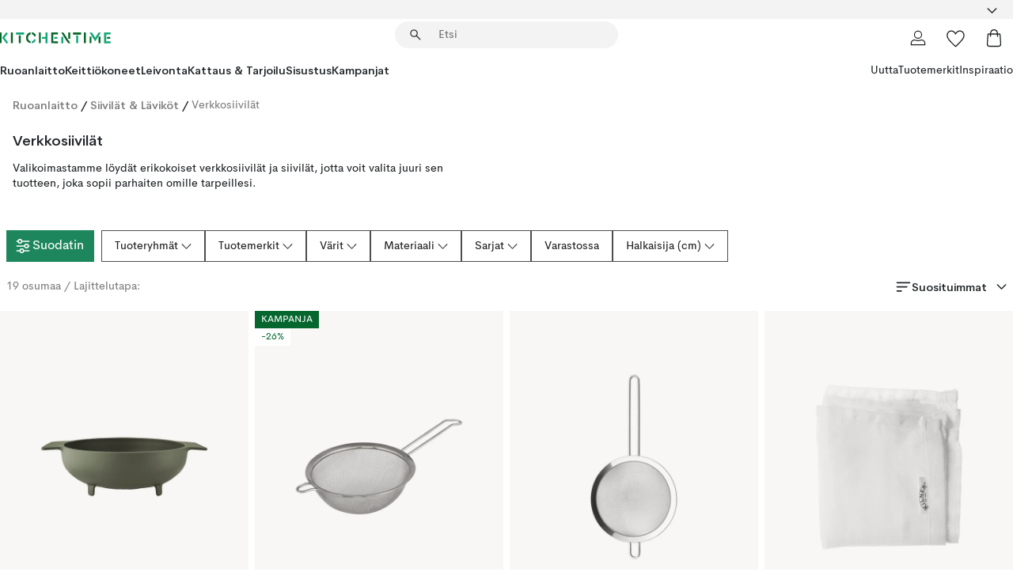

--- FILE ---
content_type: text/html; charset=utf-8
request_url: https://www.kitchentime.fi/ruoanlaitto/siivilat-lavikot/verkkosiivilat/
body_size: 68679
content:
<!DOCTYPE html><html lang="fi-FI"><head><meta name="viewport" content="width=device-width, initial-scale=1"/><script type="module" src="/static/runtime.8f298fcc377b8808.js" async=""></script><script type="module" src="/static/main.e5b7af1b2541d9c1.js" async=""></script><script type="module" src="/static/vendor.7f95a0690cc7c913.js" async=""></script><meta name="theme-color" content="#000"/><title>Osta Verkkosiivilät online | KitchenTime</title><meta data-excite="true" property="og:title" content="Osta Verkkosiivilät online | KitchenTime"/><meta data-excite="true" name="robots" content="index,follow"/><meta data-excite="true" name="description" content="Verkkosiivilät | KitchenTime ✓ Ilmainen toimitus yli 89€* tilauksille ✓ 30 päivää avoin osto"/><meta data-excite="true" property="og:description" content="Verkkosiivilät | KitchenTime ✓ Ilmainen toimitus yli 89€* tilauksille ✓ 30 päivää avoin osto"/><link rel="canonical" href="https://www.kitchentime.fi/ruoanlaitto/siivilat-lavikot/verkkosiivilat/" data-excite="true"/><link rel="og:url" href="https://www.kitchentime.fi/ruoanlaitto/siivilat-lavikot/verkkosiivilat/" data-excite="true"/><link rel="manifest" href="/webappmanifest" crossorigin="use-credentials"/></head><script type="text/javascript">window.dataLayer = window.dataLayer || [];

            function gtag(){ dataLayer.push(arguments); }
            
            // Set default consent to 'denied' as a placeholder
            
            // Determine actual values based on customer's own requirements
            
            gtag('consent', 'default', {
            
            'ad_storage': 'denied',
            
            'ad_user_data': 'denied',
            
            'ad_personalization': 'denied',
            
            'analytics_storage': 'denied',
            
            'wait_for_update': 500
            
            });
            
            gtag('set', 'ads_data_redaction', true);</script><script id="CookieConsent" type="text/javascript" data-culture="FI" src="https://policy.app.cookieinformation.com/uc.js" data-gcm-version="2.0"></script><link rel="stylesheet" href="/static/main.3b742771d6f6b3e7.css"/><link rel="stylesheet" href="/static/vendor.c7c4a3e591ac7730.css"/><script>(function(w,d,s,l,i){w[l]=w[l]||[];w[l].push({'gtm.start':
new Date().getTime(),event:'gtm.js'});var f=d.getElementsByTagName(s)[0],
j=d.createElement(s),dl=l!='dataLayer'?'&l='+l:'';j.async=true;j.src=
'https://www.googletagmanager.com/gtm.js?id='+i+dl;f.parentNode.insertBefore(j,f);
})(window,document,'script','dataLayer','GTM-WRL99SXS');</script><script>document.addEventListener('load',function(e) {  if (e.target instanceof HTMLImageElement){ e.target.style.opacity = '1'}},{ capture: true });</script><div id="container"><style data-glitz="">.a{color:inherit}.b{background-color:#F3F3F3}</style><div class="a b"><style data-glitz="">.c{z-index:6}.d{height:24px}.e{position:relative}.f{align-items:center;-webkit-box-align:center}.g{grid-template-columns:1fr auto 1fr;-ms-grid-columns:1fr auto 1fr}.h{grid-template-areas:"left center right"}.i{display:-ms-grid;display:grid}.k{width:100%}.o{padding-right:16px}.p{padding-left:16px}@media (min-width: 1281px){.j{height:30px}.l{max-width:1440px}.m{margin-right:auto}.n{margin-left:auto}.q{padding-right:40px}.r{padding-left:40px}}</style><div class="c d e f g h i j k l m n o p q r"><style data-glitz="">.s{max-width:500px}.t{justify-content:center;-webkit-box-pack:center}.u{height:inherit}.v{display:-webkit-box;display:-moz-box;display:-ms-flexbox;display:-webkit-flex;display:flex}.w{grid-area:center}</style><div class="s k t u v w e"><style data-glitz="">.x{gap:8px}.y{font-size:12px}.z{pointer-events:none}.a0{will-change:transform, opacity}.a1{transform:translateY(50%)}.a2{bottom:0}.a3{position:absolute}.a4{opacity:0}</style><div class="a x y t f v u z a0 a1 a2 a3 a4"><style data-glitz="">.a5{height:14px}.a6{width:14px}.a7{color:#1E865C}.a8{min-width:1.5em}.a9{min-height:1.5em}.aa{display:block}</style><svg xmlns="http://www.w3.org/2000/svg" fill="none" stroke="currentColor" stroke-linecap="square" stroke-width="1.5" viewBox="0 0 24 24" class="a5 a6 a7 a8 a9 aa"><path d="m4.5 11.25 5.25 5.25 9-9"></path></svg><style data-glitz="">.ab{white-space:nowrap}.ac{margin-bottom:0}.af{line-height:1.7142857142857142}@media (min-width: 1281px){.ae{margin-bottom:0}}</style><p class="ab y ac ae af"><span>6</span><span>0 PÄIVÄÄ AVOIN OSTO </span></p></div><div class="a x y t f v u z a0 a1 a2 a3 a4"><svg xmlns="http://www.w3.org/2000/svg" fill="none" stroke="currentColor" stroke-linecap="square" stroke-width="1.5" viewBox="0 0 24 24" class="a5 a6 a7 a8 a9 aa"><path d="m4.5 11.25 5.25 5.25 9-9"></path></svg><p class="ab y ac ae af">ILMAINEN TOIMITUS YLI 89€ TILAUKSILLE</p></div></div><style data-glitz="">.ag{justify-self:end;-ms-grid-column-align:end}.ah{grid-area:right}.ai{height:100%}.aj{font-size:16px}.ak{text-transform:capitalize}.al{flex-direction:column;-webkit-box-orient:vertical;-webkit-box-direction:normal}</style><div value="fi-FI" options="" class="ag ah ai aj ak al v"><input type="hidden" value="fi-FI"/><style data-glitz="">.am{border-bottom-color:transparent}.an{border-bottom-style:solid}.ao{border-bottom-width:0}.ap{border-top-color:transparent}.aq{border-top-style:solid}.ar{border-top-width:0}.as{border-right-color:transparent}.at{border-right-style:solid}.au{border-right-width:0}.av{border-left-color:transparent}.aw{border-left-style:solid}.ax{border-left-width:0}.ba{background-color:transparent}.bb{font-weight:bold}.bc{padding-right:0}.bd{padding-left:0}.be{line-height:24px}.bf{padding-bottom:3px}.bg{padding-top:3px}.bh{z-index:4}.bi{cursor:pointer}.bj{justify-content:space-between;-webkit-box-pack:justify}.bk{user-select:none;-webkit-user-select:none;-ms-user-select:none}.bl{font-variant:inherit}.bm{font-style:inherit}@media (min-width: 1281px){.ay{border-bottom-color:transparent}.az{border-bottom-style:solid}.b0{border-bottom-width:0}.b1{border-top-color:transparent}.b2{border-top-style:solid}.b3{border-top-width:0}.b4{border-right-color:transparent}.b5{border-right-style:solid}.b6{border-right-width:0}.b7{border-left-color:transparent}.b8{border-left-style:solid}.b9{border-left-width:0}}</style><button id=":Rehc:-button" role="combobox" aria-haspopup="listbox" aria-expanded="false" aria-controls=":Rehc:-listbox" aria-label="Missing translation for selectAnOption" tabindex="0" class="am an ao ap aq ar as at au av aw ax ay az b0 b1 b2 b3 b4 b5 b6 b7 b8 b9 ba bb bc bd be y bf bg ai bh bi f bj v a bk bl bm"><style data-glitz="">.bn{font-weight:600}.bo{overflow:hidden}.bp{text-overflow:ellipsis}</style><span class="ai bn k f v bo bp ab"></span><style data-glitz="">.bq{font-size:14px}.br{margin-left:8px}.bs{flex-shrink:0}.bt{width:1.5em}.bu{height:1.5em}</style><svg xmlns="http://www.w3.org/2000/svg" fill="none" viewBox="0 0 24 24" aria-hidden="true" class="bq br bs bt bu aa"><path stroke="currentColor" stroke-linecap="round" stroke-linejoin="round" stroke-width="1.5" d="m6 9 6 6 6-6"></path></svg></button><style data-glitz="">.bv{z-index:5}</style><div class="bv e"></div></div></div></div><style data-glitz="">.bw{z-index:3}.bx{top:-1px}.by{background-color:#FFFFFF}.bz{position:-webkit-sticky;position:sticky}.c0{height:auto}.c1{align-items:inherit;-webkit-box-align:inherit}</style><header class="bw bx by bz c0 c1 al"><style data-glitz="">@media (min-width: 1281px){.c2{height:66px}}</style><div class="e bj f g i c2 q r k l m n"><style data-glitz="">.c3{justify-self:flex-start}</style><div class="c3 f v"><style data-glitz="">.c7{text-decoration:none}.c4:visited{color:inherit}.c5:hover{color:inherit}.c6:hover{text-decoration:none}</style><a aria-label="Etusivu" class="c4 c5 c6 c7 a" data-spa-link="true" href="/ruoanlaitto/siivilat-lavikot/verkkosiivilat/"><style data-glitz="">.c8{width:auto}</style><svg xmlns="http://www.w3.org/2000/svg" fill-rule="evenodd" clip-rule="evenodd" viewBox="0 0 600 60" class="a5 c8 aa"><path fill="#076728" d="M164-.5c-10.4 2.6-17.6 8.9-21.5 19-5.2 21.2 2.6 34.6 23.5 40 .165-3.35-.002-6.68-.5-10-9.16-3.2-13.7-9.68-13.5-19.5-.3-10 4.42-16.2 14-18.5v-11zm8 0a25.9 25.9 0 0 0 1 10c6.39 1.7 10.4 5.72 12 12a45.8 45.8 0 0 0 9-2.5c1.02-1.05 1.18-2.22.5-3.5-3.8-8.79-10.3-14.1-19.5-16zm163 .895a44 44 0 0 0-3.18.105 1052 1052 0 0 0 37 57.5 24.6 24.6 0 0 0 12-.5 3125 3125 0 0 1-36.5-56A41.4 41.4 0 0 0 335 .39zM-1 .5v57H9V.5zm60 0v57h11V.5zm152 0v57h10V.5zm66.5 0q-.25 28.5.5 57a320 320 0 0 0 35.5 1v-10h-25v-38h25V.5zm92 0v34h11V.5zm26 0v11h44V.5zm59 0v57h11V.5zm-353 16v41h11v-41zm384 6v35h10v-35zm48 0v35h11v-35zm46 2v10h17v-10z"></path><path fill="#12a778" d="M33.5-.5c-7.3 9.6-14.6 19.3-22 29a851 851 0 0 1 23 31h3a327 327 0 0 1 6-5 721 721 0 0 0-19-25.5 601 601 0 0 1 18-23.5c-2.38-2.05-4.71-4.05-7-6zm53 1v11h44V.5zm160 0v24h-19v10h19v24h11V.5zm247 0c-2.74-.05-5.4.281-7.99 1a17884 17884 0 0 0 30 47 1716 1716 0 0 0 30-47 24.6 24.6 0 0 0-12-.5 392 392 0 0 0-17.5 27.5A1174 1174 0 0 1 498.51 1c-1.7-.304-3.36-.47-5.01-.5m70.5 0v58h35v-10h-24v-38h24V.5zm-152 16v41h11v-41zm-80 7v35h11v-35zm-38 1v10h17v-10zm-110 12c-1.1 7.41-5.48 11.4-13 12v10c12.4-.9 19.9-7.2 22.5-19a31.6 31.6 0 0 0-9.5-3"></path></svg></a></div><style data-glitz="">.c9{transition-timing-function:ease-out}.ca{transition-duration:200ms}.cb{transition-property:background, box-shadow;-webkit-transition-property:background, box-shadow;-moz-transition-property:background, box-shadow}.cc{z-index:1}@media (min-width: 1281px){.cd{width:400px}.ce{align-items:center;-webkit-box-align:center}}</style><form role="search" class="c9 ca cb k e cc v cd ce" action=""><style data-glitz="">.cf{border-bottom-width:thin}.cg{border-top-width:thin}.ch{border-right-width:thin}.ci{border-left-width:thin}.cj{height:34px}.ck{border-radius:50px}.cp{transition-property:background-color;-webkit-transition-property:background-color;-moz-transition-property:background-color}@media (max-width: 1280px){.cl{border-bottom-color:transparent}.cm{margin-bottom:8px}.cn{margin-right:12px}.co{margin-left:12px}}</style><div class="b an am cf aq ap cg at as ch aw av ci cj cc k f v ck cl cm cn co c9 ca cp"><style data-glitz="">.cq{padding-bottom:0}.cr{padding-top:0}.cs{border-radius:0}.ct{text-transform:initial}.d0{transition-property:color, background, opacity, border-color;-webkit-transition-property:color, background, opacity, border-color;-moz-transition-property:color, background, opacity, border-color}.d1{border-bottom-width:1px}.d2{border-top-width:1px}.d3{border-right-width:1px}.d4{border-left-width:1px}@media (hover: hover){.cu:hover{border-bottom-color:transparent}.cv:hover{border-top-color:transparent}.cw:hover{border-right-color:transparent}.cx:hover{border-left-color:transparent}.cy:hover{background-color:transparent}.cz:hover{color:inherit}}</style><button tabindex="0" type="submit" aria-label="Hae" data-test-id="quick-search-btn" class="br cq cr bc bd bs cs a ba ct f t v cu cv cw cx cy cz be aj c9 ca d0 am an d1 ap aq d2 as at d3 av aw d4 bk bl bm"><style data-glitz="">.d5{margin-bottom:8px}.d6{margin-top:8px}.d7{margin-right:8px}.d8{height:16px}.d9{width:16px}</style><svg xmlns="http://www.w3.org/2000/svg" fill="none" viewBox="0 0 24 24" class="d5 d6 d7 br d8 d9 aa"><path fill="#222" d="M21.387 21.387a.867.867 0 0 1-1.226 0l-6.693-6.693a6.7 6.7 0 0 1-2.007 1.127 6.9 6.9 0 0 1-2.347.407q-2.982 0-5.048-2.065T2 9.116t2.065-5.049Q6.131 2 9.112 2q2.982 0 5.05 2.066 2.066 2.066 2.066 5.048 0 1.246-.418 2.38a6.7 6.7 0 0 1-1.117 1.974l6.694 6.693a.867.867 0 0 1 0 1.226M9.114 14.483q2.249 0 3.809-1.56t1.56-3.809-1.56-3.809q-1.56-1.56-3.809-1.56t-3.809 1.56-1.56 3.81 1.56 3.808 3.81 1.56"></path></svg></button><style data-glitz="">.db{flex-grow:1;-webkit-box-flex:1}.dh{border-bottom-style:none}.di{border-top-style:none}.dj{border-right-style:none}.dk{border-left-style:none}.dl{padding-left:12px}.da::-webkit-search-cancel-button{display:none}.dc:focus{outline-style:none}.dd:focus{border-bottom-style:none}.de:focus{border-top-style:none}.df:focus{border-right-style:none}.dg:focus{border-left-style:none}</style><input tabindex="0" aria-label="Etsi" aria-disabled="false" role="combobox" type="search" autoComplete="off" aria-autocomplete="list" aria-activedescendant="-1-item-" aria-expanded="false" aria-controls="suggestions" aria-owns="suggestions" placeholder="Etsi" data-test-id="quick-search-input" class="da db dc dd de df dg dh di dj dk ba u k dl bq" name="q" value=""/><style data-glitz="">.dm{visibility:hidden}</style><button type="button" tabindex="0" aria-label="SULJE" class="d7 cq cr bc bd bs dm cs a ba ct f t v cu cv cw cx cy cz be aj c9 ca d0 am an d1 ap aq d2 as at d3 av aw d4 bk bl bm"><svg xmlns="http://www.w3.org/2000/svg" fill="none" viewBox="0 0 24 24" class="d5 d6 d7 br d8 d9 aa"><path fill="currentColor" d="M6.399 18.654 5.345 17.6l5.6-5.6-5.6-5.6L6.4 5.346l5.6 5.6 5.6-5.6L18.653 6.4l-5.6 5.6 5.6 5.6-1.054 1.054-5.6-5.6z"></path></svg></button></div><style data-glitz="">.dn{left:12px}.do{top:40px}.dp{width:calc(100% - 24px)}.dq{border-radius:16px}.dt{transition-property:border-color, box-shadow;-webkit-transition-property:border-color, box-shadow;-moz-transition-property:border-color, box-shadow}.du{height:0}.dv{background-color:white}@media (min-width: 1281px){.dr{left:0}.ds{width:100%}}</style><div class="dn do dp a3 ao an am ar aq ap au at as ax aw av dq dr ds c9 ca dt du bo dv b3"><style data-glitz="">.dw{padding-bottom:16px}.dx{padding-top:8px}</style><div class="dw dx"></div></div></form><style data-glitz="">.dy{justify-self:flex-end}</style><div class="dy f v"><style data-glitz="">.dz{padding-bottom:11px}.e0{padding-top:11px}.e1{padding-right:11px}.e2{padding-left:11px}</style><a aria-label="Minun sivut" data-test-id="my-pages-button" class="cs a ba ct f t v cu cv cw cx cy cz be aj dz e0 e1 e2 c9 ca d0 am an d1 ap aq d2 as at d3 av aw d4 c5 c6 c7" data-spa-link="true" href=""><svg xmlns="http://www.w3.org/2000/svg" fill="none" viewBox="0 0 24 24" data-test-id="my-pages-link" class="bt bu aa"><path stroke="#222" stroke-linecap="round" stroke-linejoin="round" stroke-width="1.201" d="M12 12.41a4.556 4.556 0 0 0 4.555-4.555A4.556 4.556 0 0 0 12 3.3a4.556 4.556 0 0 0-4.555 4.555A4.556 4.556 0 0 0 12 12.41M20.65 20.7v-1.995a4.22 4.22 0 0 0-1.266-3.006 4.37 4.37 0 0 0-3.061-1.248s-1.594.91-4.327.91-4.327-.91-4.327-.91a4.36 4.36 0 0 0-3.061 1.248 4.2 4.2 0 0 0-1.266 3.006V20.7z"></path></svg></a><style data-glitz="">.e3{overflow:visible}</style><a aria-label="Omat suosikit" class="e3 e cs a ba ct f t v cu cv cw cx cy cz be aj dz e0 e1 e2 c9 ca d0 am an d1 ap aq d2 as at d3 av aw d4 c5 c6 c7" data-spa-link="true" href=""><svg xmlns="http://www.w3.org/2000/svg" fill="none" viewBox="0 -1 21 19" data-test-id="my-wishlist-link" class="bt bu aa"><path stroke="currentColor" stroke-width="1.2" d="M14.74.75c1.21 0 2.21.4 3.04 1.19l.17.16c.86.91 1.3 2.04 1.3 3.43 0 .62-.09 1.23-.27 1.84l-.09.26a9 9 0 0 1-1.07 2.03l-.23.33c-.64.89-1.51 1.93-2.64 3.1a123 123 0 0 1-4.3 4.27l-.48.45a.25.25 0 0 1-.3.03l-.04-.03-.48-.45c-1.3-1.25-2.43-2.36-3.4-3.33l-.9-.93a32 32 0 0 1-2.4-2.77l-.24-.34q-.84-1.185-1.2-2.1l-.1-.26a6.4 6.4 0 0 1-.36-2.1c0-1.3.39-2.38 1.15-3.25l.15-.18A4.22 4.22 0 0 1 5.26.75c.7 0 1.35.15 1.98.45l.27.13c.7.4 1.33.96 1.88 1.73l.61.85.61-.85a5.8 5.8 0 0 1 1.62-1.57l.26-.16a4.6 4.6 0 0 1 2.25-.58Z"></path></svg></a><button aria-label="Ostoskori" title="Ostoskassissasi on 0 tavaraa" data-test-id="header-cart-icon" class="e3 e cs a ba ct f t v cu cv cw cx cy cz be aj dz e0 e1 e2 c9 ca d0 am an d1 ap aq d2 as at d3 av aw d4 bk bl bm"><svg xmlns="http://www.w3.org/2000/svg" fill="none" viewBox="0 0 24 24" data-test-id="minicart-link" class="bt bu aa"><path stroke="currentColor" stroke-width="1.3" d="M19.123 7c.229 0 .425.155.483.37l.016.094.878 12.111c-.007 1.648-1.25 2.925-2.713 2.925H6.214c-1.464 0-2.707-1.277-2.714-2.925l.88-12.111A.5.5 0 0 1 4.877 7z"></path><path fill="transparent" fill-rule="evenodd" stroke="currentColor" stroke-linecap="round" stroke-width="1.3" d="M7.5 10c0-2.11-.61-8.328 4.5-8.328S16.5 7.859 16.5 10"></path></svg></button></div></div><style data-glitz="">.e4{min-height:44px}</style><nav class="e4 k dw dx"><div class="bj v q r k l m n"><style data-glitz="">.e5{gap:24px}.e6{list-style:none}.e7{margin-top:0}.e8{margin-right:0}.e9{margin-left:0}</style><ul class="e5 v e6 cq cr bc bd ac e7 e8 e9"><li><style data-glitz="">.ea:hover{text-decoration:underline}</style><a data-test-id="product-category-tabs" class="ea ab aa bn bq c4 c5 c7 a" data-spa-link="true" href="/ruoanlaitto/">Ruoanlaitto</a></li><li><a data-test-id="product-category-tabs" class="ea ab aa bn bq c4 c5 c7 a" data-spa-link="true" href="/keittiokoneet/">Keittiökoneet</a></li><li><a data-test-id="product-category-tabs" class="ea ab aa bn bq c4 c5 c7 a" data-spa-link="true" href="/leivonta/">Leivonta</a></li><li><a data-test-id="product-category-tabs" class="ea ab aa bn bq c4 c5 c7 a" data-spa-link="true" href="/kattaus-tarjoilu/">Kattaus &amp; Tarjoilu</a></li><li><a data-test-id="product-category-tabs" class="ea ab aa bn bq c4 c5 c7 a" data-spa-link="true" href="/sisustus/">Sisustus</a></li><li><a data-test-id="product-category-tabs" class="ea ab aa bn bq c4 c5 c7 a" data-spa-link="true" href="/kampanjat/">Kampanjat</a></li></ul><ul class="e5 v e6 cq cr bc bd ac e7 e8 e9"><li><style data-glitz="">.eb{font-weight:400}</style><a class="eb ea ab aa bq c4 c5 c7 a" data-spa-link="true" href="/uutta/?sortBy=new">Uutta</a></li><li><a class="eb ea ab aa bq c4 c5 c7 a" data-spa-link="true" href="/tuotemerkit/">Tuotemerkit</a></li><li><a class="eb ea ab aa bq c4 c5 c7 a" data-spa-link="true" href="/inspiraatio/">Inspiraatio</a></li></ul></div></nav></header><div style="display:contents"><style data-glitz="">.ee{width:440px}.ef{top:0}.eg{left:100%}.eh{will-change:transform}.ei{max-width:100%}.ej{position:fixed}@media (min-width: 1281px){.ec{display:none}.ed{width:auto}}</style><div class="by bo ec ed ee a2 ef eg eh ei al v ej"><style data-glitz="">.ek{padding-bottom:4px}.el{padding-top:4px}</style><div class="ek el aa e"><style data-glitz="">.em{transform:translate(-50%, -50%)}.en{top:50%}.eo{left:50%}</style><svg xmlns="http://www.w3.org/2000/svg" fill-rule="evenodd" clip-rule="evenodd" viewBox="0 0 600 60" class="em en eo a3 a5 c8 aa"><path fill="#076728" d="M164-.5c-10.4 2.6-17.6 8.9-21.5 19-5.2 21.2 2.6 34.6 23.5 40 .165-3.35-.002-6.68-.5-10-9.16-3.2-13.7-9.68-13.5-19.5-.3-10 4.42-16.2 14-18.5v-11zm8 0a25.9 25.9 0 0 0 1 10c6.39 1.7 10.4 5.72 12 12a45.8 45.8 0 0 0 9-2.5c1.02-1.05 1.18-2.22.5-3.5-3.8-8.79-10.3-14.1-19.5-16zm163 .895a44 44 0 0 0-3.18.105 1052 1052 0 0 0 37 57.5 24.6 24.6 0 0 0 12-.5 3125 3125 0 0 1-36.5-56A41.4 41.4 0 0 0 335 .39zM-1 .5v57H9V.5zm60 0v57h11V.5zm152 0v57h10V.5zm66.5 0q-.25 28.5.5 57a320 320 0 0 0 35.5 1v-10h-25v-38h25V.5zm92 0v34h11V.5zm26 0v11h44V.5zm59 0v57h11V.5zm-353 16v41h11v-41zm384 6v35h10v-35zm48 0v35h11v-35zm46 2v10h17v-10z"></path><path fill="#12a778" d="M33.5-.5c-7.3 9.6-14.6 19.3-22 29a851 851 0 0 1 23 31h3a327 327 0 0 1 6-5 721 721 0 0 0-19-25.5 601 601 0 0 1 18-23.5c-2.38-2.05-4.71-4.05-7-6zm53 1v11h44V.5zm160 0v24h-19v10h19v24h11V.5zm247 0c-2.74-.05-5.4.281-7.99 1a17884 17884 0 0 0 30 47 1716 1716 0 0 0 30-47 24.6 24.6 0 0 0-12-.5 392 392 0 0 0-17.5 27.5A1174 1174 0 0 1 498.51 1c-1.7-.304-3.36-.47-5.01-.5m70.5 0v58h35v-10h-24v-38h24V.5zm-152 16v41h11v-41zm-80 7v35h11v-35zm-38 1v10h17v-10zm-110 12c-1.1 7.41-5.48 11.4-13 12v10c12.4-.9 19.9-7.2 22.5-19a31.6 31.6 0 0 0-9.5-3"></path></svg><style data-glitz="">.ep{float:right}</style><button class="ep cs a ba ct f t v cu cv cw cx cy cz be aj dz e0 e1 e2 c9 ca d0 am an d1 ap aq d2 as at d3 av aw d4 bo e bk bl bm"><svg xmlns="http://www.w3.org/2000/svg" fill="none" viewBox="0 0 24 24" class="bt bu aa"><path fill="currentColor" d="M6.399 18.654 5.345 17.6l5.6-5.6-5.6-5.6L6.4 5.346l5.6 5.6 5.6-5.6L18.653 6.4l-5.6 5.6 5.6 5.6-1.054 1.054-5.6-5.6z"></path></svg></button></div><style data-glitz="">.eq{grid-template-columns:repeat(2, 1fr);-ms-grid-columns:repeat(2, 1fr)}</style><div class="eq i"><style data-glitz="">.es{padding-bottom:12px}.et{padding-top:12px}.eu{transition-duration:300ms}.ev{padding-right:23px}.ew{padding-left:23px}.ex{color:#222222}.f4{border-bottom-color:#4D4D4D}.f5{border-top-color:#4D4D4D}.f6{border-right-color:#4D4D4D}.f7{border-left-color:#4D4D4D}.er:focus-visible{outline-offset:-2px}@media (hover: hover){.ey:hover{border-bottom-color:#4D4D4D}.ez:hover{border-top-color:#4D4D4D}.f0:hover{border-right-color:#4D4D4D}.f1:hover{border-left-color:#4D4D4D}.f2:hover{background-color:#C5EFDE}.f3:hover{color:#222222}}</style><button class="by er es et ao ar au ax ct cp eu eb aj f t v be ev ew cs ex ey ez f0 f1 f2 f3 c9 f4 an f5 aq f6 at f7 aw bk bl bm">Tuotteet</button><button class="b er es et ao ar au ax ct cp eu eb aj f t v be ev ew cs ex ey ez f0 f1 f2 f3 c9 f4 an f5 aq f6 at f7 aw bk bl bm">Muut</button></div><style data-glitz="">.f8{overflow-x:hidden}</style><nav class="ai f8 e db"><style data-glitz="">.f9{will-change:opacity, transform}</style><div class="f9 al v a2 ef ai k a3"><style data-glitz="">.fa{overflow-y:auto}.fb{-webkit-overflow-scrolling:touch}</style><ul class="fa fb e6 cq cr bc bd ac e7 e8 e9"><style data-glitz="">@media (max-width: 1280px){.fc{border-bottom-style:solid}.fd{border-bottom-width:1px}.fe{border-bottom-color:#F3F3F3}}</style><li class="fc fd fe"><style data-glitz="">.ff{padding-right:24px}.fg{padding-left:24px}@media (max-width: 1280px){.fh{padding-bottom:16px}.fi{padding-top:16px}.fj{padding-right:24px}.fk{padding-left:24px}.fl{font-size:16px}.fm{font-weight:600}}</style><a data-test-id="sidebar-product-category" class="es et ff fg ab k f bj v fh fi fj fk fl fm c4 c5 c6 c7 a" data-spa-link="true" href="/ruoanlaitto/">Ruoanlaitto<style data-glitz="">.fn{transform:rotate(270deg)}</style><svg xmlns="http://www.w3.org/2000/svg" fill="none" viewBox="0 0 24 24" class="bq fn bt bu aa"><path fill="currentColor" d="M18.61 8.42a.573.573 0 0 1 0 .8l-5.894 6.046a1 1 0 0 1-1.432 0L5.39 9.22a.573.573 0 0 1 .82-.8L12 14.36l5.79-5.94a.573.573 0 0 1 .82 0"></path></svg></a></li><li class="fc fd fe"><a data-test-id="sidebar-product-category" class="es et ff fg ab k f bj v fh fi fj fk fl fm c4 c5 c6 c7 a" data-spa-link="true" href="/keittiokoneet/">Keittiökoneet<svg xmlns="http://www.w3.org/2000/svg" fill="none" viewBox="0 0 24 24" class="bq fn bt bu aa"><path fill="currentColor" d="M18.61 8.42a.573.573 0 0 1 0 .8l-5.894 6.046a1 1 0 0 1-1.432 0L5.39 9.22a.573.573 0 0 1 .82-.8L12 14.36l5.79-5.94a.573.573 0 0 1 .82 0"></path></svg></a></li><li class="fc fd fe"><a data-test-id="sidebar-product-category" class="es et ff fg ab k f bj v fh fi fj fk fl fm c4 c5 c6 c7 a" data-spa-link="true" href="/leivonta/">Leivonta<svg xmlns="http://www.w3.org/2000/svg" fill="none" viewBox="0 0 24 24" class="bq fn bt bu aa"><path fill="currentColor" d="M18.61 8.42a.573.573 0 0 1 0 .8l-5.894 6.046a1 1 0 0 1-1.432 0L5.39 9.22a.573.573 0 0 1 .82-.8L12 14.36l5.79-5.94a.573.573 0 0 1 .82 0"></path></svg></a></li><li class="fc fd fe"><a data-test-id="sidebar-product-category" class="es et ff fg ab k f bj v fh fi fj fk fl fm c4 c5 c6 c7 a" data-spa-link="true" href="/kattaus-tarjoilu/">Kattaus &amp; Tarjoilu<svg xmlns="http://www.w3.org/2000/svg" fill="none" viewBox="0 0 24 24" class="bq fn bt bu aa"><path fill="currentColor" d="M18.61 8.42a.573.573 0 0 1 0 .8l-5.894 6.046a1 1 0 0 1-1.432 0L5.39 9.22a.573.573 0 0 1 .82-.8L12 14.36l5.79-5.94a.573.573 0 0 1 .82 0"></path></svg></a></li><li class="fc fd fe"><a data-test-id="sidebar-product-category" class="es et ff fg ab k f bj v fh fi fj fk fl fm c4 c5 c6 c7 a" data-spa-link="true" href="/sisustus/">Sisustus<svg xmlns="http://www.w3.org/2000/svg" fill="none" viewBox="0 0 24 24" class="bq fn bt bu aa"><path fill="currentColor" d="M18.61 8.42a.573.573 0 0 1 0 .8l-5.894 6.046a1 1 0 0 1-1.432 0L5.39 9.22a.573.573 0 0 1 .82-.8L12 14.36l5.79-5.94a.573.573 0 0 1 .82 0"></path></svg></a></li><li class="fc fd fe"><a data-test-id="sidebar-product-category" class="es et ff fg ab k f bj v fh fi fj fk fl fm c4 c5 c6 c7 a" data-spa-link="true" href="/kampanjat/">Kampanjat</a></li><style data-glitz="">.fo{padding-bottom:8px}.fp{padding-right:8px}.fq{padding-left:8px}.fr{grid-template-columns:repeat(3, minmax(0, 1fr));-ms-grid-columns:repeat(3, minmax(0, 1fr))}</style><li class="bq fo dx fp fq k fr i"><style data-glitz="">.fs{padding-right:12px}</style><a class="fo dx fs dl al v f c4 c5 c6 c7 a" data-spa-link="true" href="/minun-sivut/"><style data-glitz="">.ft{object-fit:contain}.fu{width:28px}.fv{height:28px}.fw{transition-timing-function:ease-in}.fx{transition-property:opacity;-webkit-transition-property:opacity;-moz-transition-property:opacity}</style><img loading="lazy" alt="" height="24" width="24" src="/assets/contentful/ft75u7lxp5jx/4xARQxQlDrSwJLopcZp78j/e636b52b0e8cb3465b91f5cb17b991ca/user.svg" class="ft fu fv fw ca fx a4 ei"/><style data-glitz="">.fy{text-align:center}.fz{margin-top:12px}</style><div class="fy fz bp bo ab c7">Omat sivut</div></a><a class="fo dx fs dl al v f c4 c5 c6 c7 a" data-spa-link="true" href="/omat-suosikit/"><img loading="lazy" alt="" height="24" width="24" src="/assets/contentful/ft75u7lxp5jx/3zbLoN9RdUWYk4mLZTj4DB/8c888f3f6c7d3bb0cd55b0ebcd8b4cda/heart.svg" class="ft fu fv fw ca fx a4 ei"/><div class="fy fz bp bo ab c7">Omat suosikit</div></a><a class="fo dx fs dl al v f c4 c5 c6 c7 a" data-spa-link="true" href="/asiakaspalvelu/"><img loading="lazy" height="24" width="24" src="/assets/contentful/ft75u7lxp5jx/5k6iHQ2ozrEzhd36SGCPYO/aaaa0ddfa31e7868c9d205bddbc47496/chat.svg" class="ft fu fv fw ca fx a4 ei"/><div class="fy fz bp bo ab c7">Asiakaspalvelu</div></a></li></ul></div><div class="f9 al v a2 ef ai k a3"><ul class="fa fb e6 cq cr bc bd ac e7 e8 e9"><li class="fc fd fe"><a data-test-id="sidebar-product-category" class="es et ff fg ab k f bj v fh fi fj fk fl fm c4 c5 c6 c7 a" data-spa-link="true" href="/tuotemerkit/">Tuotemerkit</a></li><li class="fc fd fe"><a data-test-id="sidebar-product-category" class="es et ff fg ab k f bj v fh fi fj fk fl fm c4 c5 c6 c7 a" data-spa-link="true" href="/inspiraatio/">Inspiraatio<svg xmlns="http://www.w3.org/2000/svg" fill="none" viewBox="0 0 24 24" class="bq fn bt bu aa"><path fill="currentColor" d="M18.61 8.42a.573.573 0 0 1 0 .8l-5.894 6.046a1 1 0 0 1-1.432 0L5.39 9.22a.573.573 0 0 1 .82-.8L12 14.36l5.79-5.94a.573.573 0 0 1 .82 0"></path></svg></a></li><li class="fc fd fe"><a data-test-id="sidebar-product-category" class="es et ff fg ab k f bj v fh fi fj fk fl fm c4 c5 c6 c7 a" data-spa-link="true" href="/lahjavinkkeja/">Lahjavinkkejä</a></li><li class="fc fd fe"><a data-test-id="sidebar-product-category" class="es et ff fg ab k f bj v fh fi fj fk fl fm c4 c5 c6 c7 a" data-spa-link="true" href="/uutta/?sortBy=new">Uutta</a></li><li class="fc fd fe"><a data-test-id="sidebar-product-category" class="es et ff fg ab k f bj v fh fi fj fk fl fm c4 c5 c6 c7 a" data-spa-link="true" href="/muumikauppa/">Muumikauppa</a></li><li class="bq fo dx fp fq k fr i"><a class="fo dx fs dl al v f c4 c5 c6 c7 a" data-spa-link="true" href="/minun-sivut/"><img loading="lazy" alt="" height="24" width="24" src="/assets/contentful/ft75u7lxp5jx/4xARQxQlDrSwJLopcZp78j/e636b52b0e8cb3465b91f5cb17b991ca/user.svg" class="ft fu fv fw ca fx a4 ei"/><div class="fy fz bp bo ab c7">Omat sivut</div></a><a class="fo dx fs dl al v f c4 c5 c6 c7 a" data-spa-link="true" href="/omat-suosikit/"><img loading="lazy" alt="" height="24" width="24" src="/assets/contentful/ft75u7lxp5jx/3zbLoN9RdUWYk4mLZTj4DB/8c888f3f6c7d3bb0cd55b0ebcd8b4cda/heart.svg" class="ft fu fv fw ca fx a4 ei"/><div class="fy fz bp bo ab c7">Omat suosikit</div></a><a class="fo dx fs dl al v f c4 c5 c6 c7 a" data-spa-link="true" href="/asiakaspalvelu/"><img loading="lazy" height="24" width="24" src="/assets/contentful/ft75u7lxp5jx/5k6iHQ2ozrEzhd36SGCPYO/aaaa0ddfa31e7868c9d205bddbc47496/chat.svg" class="ft fu fv fw ca fx a4 ei"/><div class="fy fz bp bo ab c7">Asiakaspalvelu</div></a></li></ul></div></nav><div class="es et o p b bj v"><style data-glitz="">.g0{text-transform:none}</style><a data-test-id="mobile-menu-my-pages-button" class="g0 x bd fo dx cs a ba f t v cu cv cw cx cy cz be y e1 c9 ca d0 am an d1 ap aq d2 as at d3 av aw d4 c5 c6 c7" data-spa-link="true" href=""><svg xmlns="http://www.w3.org/2000/svg" fill="none" viewBox="0 0 24 24" class="bt bu aa"><path stroke="#222" stroke-linecap="round" stroke-linejoin="round" stroke-width="1.201" d="M12 12.41a4.556 4.556 0 0 0 4.555-4.555A4.556 4.556 0 0 0 12 3.3a4.556 4.556 0 0 0-4.555 4.555A4.556 4.556 0 0 0 12 12.41M20.65 20.7v-1.995a4.22 4.22 0 0 0-1.266-3.006 4.37 4.37 0 0 0-3.061-1.248s-1.594.91-4.327.91-4.327-.91-4.327-.91a4.36 4.36 0 0 0-3.061 1.248 4.2 4.2 0 0 0-1.266 3.006V20.7z"></path></svg><span class="aj">Kirjaudu sisään</span></a><style data-glitz="">.g1{display:-webkit-inline-box;display:-moz-inline-box;display:-ms-inline-flexbox;display:-webkit-inline-flex;display:inline-flex}</style><div class="bq f g1 e"><style data-glitz="">.g2{min-width:100%}.g3{padding-bottom:7px}.g4{padding-top:7px}.g6{background-color:transparent;background-color:initial}.g7{font-weight:inherit}.g8{font-family:inherit}.g9{appearance:none;-webkit-appearance:none;-moz-appearance:none;-ms-appearance:none}.g5:focus{outline-width:0}</style><select class="bq ff g2 be g3 g4 ew dc g5 g6 ao ar au ax a g7 bl bm g8 g9"></select><style data-glitz="">.ga{right:0}</style><svg xmlns="http://www.w3.org/2000/svg" fill="none" viewBox="0 0 24 24" class="z ga a3 bt bu aa"><path fill="currentColor" d="M18.61 8.42a.573.573 0 0 1 0 .8l-5.894 6.046a1 1 0 0 1-1.432 0L5.39 9.22a.573.573 0 0 1 .82-.8L12 14.36l5.79-5.94a.573.573 0 0 1 .82 0"></path></svg></div></div></div></div><div><style data-glitz="">.gb{flex-direction:row;-webkit-box-orient:horizontal;-webkit-box-direction:normal}@media (min-width: 1281px){.gc{margin-bottom:16px}.gd{margin-top:16px}.ge{font-size:14px}}</style><div class="d5 d6 bq gb f v gc gd ge o p q r k l m n"><style data-glitz="">.gf{font-weight:550}.gg{flex-wrap:wrap;-webkit-box-lines:multiple}</style><div class="gf gg gb f v"><style data-glitz="">.gh{margin-right:4px}.gi{color:#7E7E7E}</style><span class="e9 gh gi"><a data-test-id="breadcrumb-link" class="c7 c4 c5 c6 a" data-spa-link="true" href="/ruoanlaitto/">Ruoanlaitto</a></span>/<style data-glitz="">.gj{margin-left:4px}</style><span class="gh gj gi"><a data-test-id="breadcrumb-link" class="c7 c4 c5 c6 a" data-spa-link="true" href="/ruoanlaitto/siivilat-lavikot/">Siivilät &amp; Läviköt</a></span>/<style data-glitz="">.gk{font-weight:normal}</style><span class="gi gk gh gj">Verkkosiivilät</span></div></div><div class="e"><style data-glitz="">.gl{padding-top:16px}@media (min-width: 1281px){.gm{padding-top:40px}}</style><div class="gl gm k l m n o p q r"><style data-glitz="">.gn{margin-bottom:24px}.go{font-size:32px}@media (max-width: 1280px){.gp{margin-bottom:16px}.gq{font-size:18px}}</style><h1 class="gn go gp gq">Verkkosiivilät</h1><style data-glitz="">.gr{max-width:600px}@media (max-width: 1280px){.gs{font-size:14px}}</style><div class="aj gr gs">Valikoimastamme löydät erikokoiset verkkosiivilät ja siivilät, jotta voit valita juuri sen tuotteen, joka sopii parhaiten omille tarpeillesi.</div></div></div><div style="display:contents"><style data-glitz="">@media (min-width: 1281px){.gt{padding-right:0}.gu{padding-left:0}}</style><div class="dw gl gt gu k f al t v"><div class="bo o p q r k l m n"><div class="e ei"><div class="cq cr bc bd bo"><style data-glitz="">.gv{row-gap:12px}.gw{column-gap:12px}.gx{grid-auto-flow:column}</style><div class="v gv gw gx"></div></div><style data-glitz="">.gy{clip-path:inset(0px -30px 0px -30px);-webkit-clip-path:inset(0px -30px 0px -30px)}.gz{box-shadow:0px 0px 10px 20px white}.h0{left:-20px}.h2{translate:transformY(-50%)}.h3{width:40px}.h4{transition-timing-function:ease-in-out}.h5{transition-duration:0.2s}.h6{transition-property:opacity color scale;-webkit-transition-property:opacity color scale;-moz-transition-property:opacity color scale}.h1:active{transform:scale(0.85)}</style><button aria-label="Edellinen" class="f3 f2 gy gz am ao ap ar as au av ax ef ai cs a4 h0 h1 h2 h3 dh di dj dk a3 cq cr bc bd h4 h5 h6 ex by ct f t v ey ez f0 f1 be aj bk bl bm"><style data-glitz="">.h7{width:24px}.h8{transform:rotate(90deg)}</style><svg xmlns="http://www.w3.org/2000/svg" fill="none" viewBox="0 0 24 24" aria-hidden="true" class="h7 d h8 aa"><path fill="currentColor" d="M18.61 8.42a.573.573 0 0 1 0 .8l-5.894 6.046a1 1 0 0 1-1.432 0L5.39 9.22a.573.573 0 0 1 .82-.8L12 14.36l5.79-5.94a.573.573 0 0 1 .82 0"></path></svg></button><style data-glitz="">.h9{right:-20px}</style><button aria-label="Seuraava" class="f3 f2 gy gz am ao ap ar as au av ax ef ai cs a4 h9 h1 h2 h3 dh di dj dk a3 cq cr bc bd h4 h5 h6 ex by ct f t v ey ez f0 f1 be aj bk bl bm"><svg xmlns="http://www.w3.org/2000/svg" fill="none" viewBox="0 0 24 24" aria-hidden="true" class="h7 d fn aa"><path fill="currentColor" d="M18.61 8.42a.573.573 0 0 1 0 .8l-5.894 6.046a1 1 0 0 1-1.432 0L5.39 9.22a.573.573 0 0 1 .82-.8L12 14.36l5.79-5.94a.573.573 0 0 1 .82 0"></path></svg></button></div></div></div></div><div data-test-id="product-listing-ref"></div><style data-glitz="">.ha{transform:translateY(0%)}.hb{transition-property:all;-webkit-transition-property:all;-moz-transition-property:all}</style><div class="ha dv cc e c9 ca hb"><style data-glitz="">.hd{grid-template-areas:"facet highlight" "sort sort"}.he{grid-template-columns:auto 1fr;-ms-grid-columns:auto 1fr}@media (max-width: 1280px){.hc{padding-bottom:8px}}@media (min-width: 1281px){.hf{row-gap:16px}.hg{grid-template-areas:"facet highlight sort"}}</style><div class="k l m n hc by f dw gl x hd he i hf hg q r"><style data-glitz="">.hh{grid-area:facet}.hj{color:#FFFFFF}.hk{background-color:#1E865C}.hq{border-bottom-color:#1E865C}.hr{border-top-color:#1E865C}.hs{border-right-color:#1E865C}.ht{border-left-color:#1E865C}@media (hover: hover){.hl:hover{border-bottom-color:#5DC79C}.hm:hover{border-top-color:#5DC79C}.hn:hover{border-right-color:#5DC79C}.ho:hover{border-left-color:#5DC79C}.hp:hover{background-color:#5DC79C}}@media (max-width: 1280px){.hi{margin-left:8px}}</style><button data-test-id="plp-filter-button" class="fs aj fq hh f x v bs hi cs hj hk ct t hl hm hn ho hp f3 be g3 g4 c9 ca d0 hq an d1 hr aq d2 hs at d3 ht aw d4 bo e bk bl bm"><svg xmlns="http://www.w3.org/2000/svg" fill="none" viewBox="0 0 24 24" class="d h7 aa"><path stroke="currentColor" stroke-linecap="square" stroke-width="1.5" d="M10.5 6A2.25 2.25 0 0 1 6 6m4.5 0A2.25 2.25 0 0 0 6 6m4.5 0h9M6 6H4.5m14.25 6a2.25 2.25 0 0 1-4.5 0m4.5 0a2.25 2.25 0 0 0-4.5 0m4.5 0h.75m-5.25 0H4.5m8.25 6a2.25 2.25 0 0 1-4.5 0m4.5 0a2.25 2.25 0 0 0-4.5 0m4.5 0h6.75M8.25 18H4.5"></path></svg>Suodatin</button><style data-glitz="">.hv{padding-bottom:1px}.hw{padding-top:1px}.hx{padding-right:1px}.hy{padding-left:1px}.hz{grid-area:highlight}.hu::-webkit-scrollbar{display:none}@media (max-width: 1280px){.i0{gap:4px}.i1{overflow-x:auto}}</style><ul class="hu hv hw hx hy x v hz i0 i1 e6 ac e7 e8 e9"><style data-glitz="">.i2:last-child{margin-right:8px}</style><li class="i2 bs e"><style data-glitz="">.i3{height:40px}.i4{gap:4px}</style><button class="i3 fs p i4 eb bq bs cs ex by ct f t v ey ez f0 f1 f2 f3 be g3 g4 c9 ca d0 f4 an d1 f5 aq d2 f6 at d3 f7 aw d4 bk bl bm">Tuoteryhmät<style data-glitz="">.i5{transform:scaleY(1)}.i6{transition-property:transform;-webkit-transition-property:transform;-moz-transition-property:transform}</style><svg xmlns="http://www.w3.org/2000/svg" fill="none" viewBox="0 0 24 24" class="i5 c9 ca i6 bt bu aa"><path fill="currentColor" d="M18.61 8.42a.573.573 0 0 1 0 .8l-5.894 6.046a1 1 0 0 1-1.432 0L5.39 9.22a.573.573 0 0 1 .82-.8L12 14.36l5.79-5.94a.573.573 0 0 1 .82 0"></path></svg></button></li><li class="i2 bs e"><button class="i3 fs p i4 eb bq bs cs ex by ct f t v ey ez f0 f1 f2 f3 be g3 g4 c9 ca d0 f4 an d1 f5 aq d2 f6 at d3 f7 aw d4 bk bl bm">Tuotemerkit<svg xmlns="http://www.w3.org/2000/svg" fill="none" viewBox="0 0 24 24" class="i5 c9 ca i6 bt bu aa"><path fill="currentColor" d="M18.61 8.42a.573.573 0 0 1 0 .8l-5.894 6.046a1 1 0 0 1-1.432 0L5.39 9.22a.573.573 0 0 1 .82-.8L12 14.36l5.79-5.94a.573.573 0 0 1 .82 0"></path></svg></button></li><li class="i2 bs e"><button class="i3 fs p i4 eb bq bs cs ex by ct f t v ey ez f0 f1 f2 f3 be g3 g4 c9 ca d0 f4 an d1 f5 aq d2 f6 at d3 f7 aw d4 bk bl bm">Värit<svg xmlns="http://www.w3.org/2000/svg" fill="none" viewBox="0 0 24 24" class="i5 c9 ca i6 bt bu aa"><path fill="currentColor" d="M18.61 8.42a.573.573 0 0 1 0 .8l-5.894 6.046a1 1 0 0 1-1.432 0L5.39 9.22a.573.573 0 0 1 .82-.8L12 14.36l5.79-5.94a.573.573 0 0 1 .82 0"></path></svg></button></li><li class="i2 bs e"><button class="i3 fs p i4 eb bq bs cs ex by ct f t v ey ez f0 f1 f2 f3 be g3 g4 c9 ca d0 f4 an d1 f5 aq d2 f6 at d3 f7 aw d4 bk bl bm">Materiaali<svg xmlns="http://www.w3.org/2000/svg" fill="none" viewBox="0 0 24 24" class="i5 c9 ca i6 bt bu aa"><path fill="currentColor" d="M18.61 8.42a.573.573 0 0 1 0 .8l-5.894 6.046a1 1 0 0 1-1.432 0L5.39 9.22a.573.573 0 0 1 .82-.8L12 14.36l5.79-5.94a.573.573 0 0 1 .82 0"></path></svg></button></li><li class="i2 bs e"><button class="i3 fs p i4 eb bq bs cs ex by ct f t v ey ez f0 f1 f2 f3 be g3 g4 c9 ca d0 f4 an d1 f5 aq d2 f6 at d3 f7 aw d4 bk bl bm">Sarjat<svg xmlns="http://www.w3.org/2000/svg" fill="none" viewBox="0 0 24 24" class="i5 c9 ca i6 bt bu aa"><path fill="currentColor" d="M18.61 8.42a.573.573 0 0 1 0 .8l-5.894 6.046a1 1 0 0 1-1.432 0L5.39 9.22a.573.573 0 0 1 .82-.8L12 14.36l5.79-5.94a.573.573 0 0 1 .82 0"></path></svg></button></li><li class="i2 bs e"><button class="o i3 p i4 eb bq bs cs ex by ct f t v ey ez f0 f1 f2 f3 be g3 g4 c9 ca d0 f4 an d1 f5 aq d2 f6 at d3 f7 aw d4 bk bl bm">Varastossa</button></li><li class="i2 bs e"><button class="i3 fs p i4 eb bq bs cs ex by ct f t v ey ez f0 f1 f2 f3 be g3 g4 c9 ca d0 f4 an d1 f5 aq d2 f6 at d3 f7 aw d4 bk bl bm">Halkaisija (cm)<svg xmlns="http://www.w3.org/2000/svg" fill="none" viewBox="0 0 24 24" class="i5 c9 ca i6 bt bu aa"><path fill="currentColor" d="M18.61 8.42a.573.573 0 0 1 0 .8l-5.894 6.046a1 1 0 0 1-1.432 0L5.39 9.22a.573.573 0 0 1 .82-.8L12 14.36l5.79-5.94a.573.573 0 0 1 .82 0"></path></svg></button></li></ul><style data-glitz="">.i7{grid-area:sort}.i8{gap:16px}@media (min-width: 1281px){.i9{justify-content:flex-end;-webkit-box-pack:end}}</style><div class="i7 i8 e db gh br f bj v i9"><style data-glitz="">@media (max-width: 1280px){.ia{flex-grow:1;-webkit-box-flex:1}}</style><span data-test-id="plp-product-count" class="gi bq ia">19<!-- --> <!-- -->osumaa / Lajittelutapa:</span><div options="[object Object],[object Object],[object Object],[object Object],[object Object]" value="relevance" class="y al v"><input type="hidden" value="relevance"/><button id=":R2kklqs:-button" role="combobox" aria-haspopup="listbox" aria-expanded="false" aria-controls=":R2kklqs:-listbox" aria-label="Missing translation for selectAnOption" tabindex="0" class="am an ao ap aq ar as at au av aw ax ay az b0 b1 b2 b3 b4 b5 b6 b7 b8 b9 fo dx bc bd dv ai bh bi f bj v a bk g7 bl bm"><span class="ai bn k f v bo bp ab"><style data-glitz="">.ib{text-transform:unset}.ic{line-height:normal}</style><div class="f v ib ic bn i4 bq ek el bc bd"><svg xmlns="http://www.w3.org/2000/svg" fill="none" stroke-width="2" viewBox="0 0 24 24" class="bt bu aa"><path stroke="currentColor" stroke-linecap="round" stroke-linejoin="round" d="M3 12h14M3 6h18M3 18h6"></path></svg>Suosituimmat</div></span><svg xmlns="http://www.w3.org/2000/svg" fill="none" viewBox="0 0 24 24" aria-hidden="true" class="bq br bs bt bu aa"><path stroke="currentColor" stroke-linecap="round" stroke-linejoin="round" stroke-width="1.5" d="m6 9 6 6 6-6"></path></svg></button><div class="bv e"></div></div></div></div></div><div class="k l m n e al v q r"><style data-glitz="">.id{margin-bottom:70px}</style><div class="id"><style data-glitz="">.ie{grid-row-gap:8px}.if{grid-column-gap:8px}.ig{grid-template-columns:repeat(auto-fill, minmax(150px, 1fr));-ms-grid-columns:repeat(auto-fill, minmax(150px, 1fr))}@media (min-width: 769px){.ih{grid-template-columns:repeat(auto-fill, minmax(260px, 1fr));-ms-grid-columns:repeat(auto-fill, minmax(260px, 1fr))}}@media (min-width: 1281px){.ii{grid-template-columns:repeat(auto-fill, minmax(270px, 1fr));-ms-grid-columns:repeat(auto-fill, minmax(270px, 1fr))}}</style><ul class="ie if ig i ih ii e6 cq cr bc bd ac e7 e8 e9"><li><div data-test-id="product-card" class="ao ai al v bo dv e"><a title="Green Tool -siivilä Ø 22 cm - Vihreä - Eva Solo" data-test-id="product-link" class="db al v c4 c5 c6 c7 a" data-spa-link="true" href="/tuotemerkit/eva-solo/green-tool-siivila-o-22-cm/?variantId=587344-01"><style data-glitz="">.iq{padding-right:10%}.ir{padding-left:10%}.is{padding-bottom:calc(10% + 24px)}.it{padding-top:calc(10% + 40px)}.ij:after{top:0}.ik:after{bottom:0}.il:after{left:0}.im:after{right:0}.in:after{position:absolute}.io:after{background-color:rgba(128, 122, 106, 0.06)}.ip:after{content:''}@media (min-width: 1281px){.iu{padding-right:15%}.iv{padding-left:15%}.iw{padding-bottom:calc(15% + 32px)}.ix{padding-top:calc(15% + 48px)}}</style><div class="ij ik il im in io ip e iq ir is it iu iv iw ix"><style data-glitz="">.iy{padding-top:100%}</style><div class="e iy bo"><style data-glitz="">.iz{left:0}</style><img loading="lazy" alt="Green Tool -siivilä Ø 22 cm - Vihreä - Eva Solo" height="4000" width="4000" srcSet="/assets/blobs/eva-solo-green-tool-siivila-22-cm-vihrea/587344-01_1_ProductImageMain-070c5eb29a.png?preset=tiny 360w,/assets/blobs/eva-solo-green-tool-siivila-22-cm-vihrea/587344-01_1_ProductImageMain-070c5eb29a.png?preset=tiny&amp;dpr=1.5 540w,/assets/blobs/eva-solo-green-tool-siivila-22-cm-vihrea/587344-01_1_ProductImageMain-070c5eb29a.png?preset=tiny&amp;dpr=2 720w" src="/assets/blobs/eva-solo-green-tool-siivila-22-cm-vihrea/587344-01_1_ProductImageMain-070c5eb29a.png?preset=tiny&amp;dpr=2" sizes="40vw" class="ai k ef iz ft a3 fw ca fx a4 ei"/></div><style data-glitz="">.j0{left:16px}.j1{bottom:16px}.j2{right:16px}@media (max-width: 1280px){.j3{left:8px}.j4{bottom:8px}.j5{right:8px}}</style><div class="e8 v j0 j1 j2 a3 j3 j4 j5"><style data-glitz="">.j6{color:#767676}</style><div class="j6 bo f v y"><style data-glitz="">.j8{margin-bottom:12px}.j9{text-wrap:balance}.j7:last-child{margin-bottom:0}</style><div data-test-id="stock-status" class="j6 bo j7 j8 f v j9"><style data-glitz="">.ja{color:#35AE7D}</style><svg width="6" height="6" viewBox="0 0 7 7" data-test-id="stock-status-in-stock" class="ja bs d7"><circle cx="3.5" cy="3.5" r="3.5" fill="currentColor"></circle></svg><span class="bp bo ab"> <!-- -->Muutama jäljellä</span></div></div></div></div><style data-glitz="">@media (max-width: 1280px){.jb{padding-right:8px}.jc{padding-left:8px}}</style><div class="al v db o p jb jc"><style data-glitz="">.jd{margin-top:16px}</style><div class="x d5 jd bj v"><div class="bj db x f v"><div class="a9 bn bq bp bo ab">Eva Solo</div></div><style data-glitz="">.je{column-gap:3px}</style><div role="img" aria-label="Tuotteella on 5 5 tähdestä" class="je f v"><style data-glitz="">.jm{clip-path:polygon(50% 73%, 20% 90%, 28% 58%, 2.5% 35%, 37% 32%, 50% 0%, 63% 32%, 97% 35%, 72% 60%, 78% 90%);-webkit-clip-path:polygon(50% 73%, 20% 90%, 28% 58%, 2.5% 35%, 37% 32%, 50% 0%, 63% 32%, 97% 35%, 72% 60%, 78% 90%)}.jn{background-color:#E3E3E3}.jo{height:12px}.jp{width:12px}.jf:before{width:100%}.jg:before{background-color:#D78000}.jh:before{height:100%}.ji:before{top:0}.jj:before{left:0}.jk:before{position:absolute}.jl:before{content:""}</style><span class="jf jg jh ji jj jk jl jm jn e jo jp"></span><span class="jf jg jh ji jj jk jl jm jn e jo jp"></span><span class="jf jg jh ji jj jk jl jm jn e jo jp"></span><span class="jf jg jh ji jj jk jl jm jn e jo jp"></span><span class="jf jg jh ji jj jk jl jm jn e jo jp"></span></div></div><style data-glitz="">.jq{line-height:1.4}@media (max-width: 1280px){.jr{-webkit-box-orient:vertical}.js{-webkit-line-clamp:2}.jt{display:-webkit-box}}@media (min-width: 1281px){.ju{white-space:nowrap}}</style><h2 class="jq bp bo d5 a9 eb bq jr js jt ju">Green Tool -siivilä Ø 22 cm, Vihreä</h2></div></a><style data-glitz="">.jv{align-items:flex-end;-webkit-box-align:end}</style><div class="bj jv v dw o p jb jc"><div class="jv ai v"><style data-glitz="">.jx{align-items:baseline;-webkit-box-align:baseline}.jy{column-gap:8px}@media (max-width: 768px){.jw{flex-direction:column;-webkit-box-orient:vertical;-webkit-box-direction:normal}}</style><div class="gg a9 bq jw bn jx jy v"><span data-test-id="price-current">25 €</span><span class="bq eb j6"><style data-glitz="">.jz{text-decoration:line-through}</style><span data-test-id="price-compare" class="jz">31 €</span></span></div></div><style data-glitz="">.k0{gap:10px}.k1{margin-left:auto}</style><div class="k0 k1 v"><style data-glitz="">@media (hover: hover){.k2:hover{color:#767676}}</style><button data-test-id="product-card-add-to-wishlist" aria-label="Tallenna suosikkina" aria-pressed="false" type="button" class="ao ar au ax y cq cr bc bd ex k2 e v cs ba ct f t cu cv cw cx cy be c9 ca d0 am an ap aq as at av aw bk bl bm"><style data-glitz="">.k3{width:inherit}.k4{justify-content:inherit;-webkit-box-pack:inherit}.k5{flex-direction:inherit;-webkit-box-orient:horizontal;-webkit-box-direction:normal}.k6{display:inherit}</style><div class="k3 k4 c1 k5 k6"><svg xmlns="http://www.w3.org/2000/svg" fill="none" viewBox="0 -1 21 19" class="aj bt bu aa"><path stroke="currentColor" stroke-width="1.2" d="M14.74.75c1.21 0 2.21.4 3.04 1.19l.17.16c.86.91 1.3 2.04 1.3 3.43 0 .62-.09 1.23-.27 1.84l-.09.26a9 9 0 0 1-1.07 2.03l-.23.33c-.64.89-1.51 1.93-2.64 3.1a123 123 0 0 1-4.3 4.27l-.48.45a.25.25 0 0 1-.3.03l-.04-.03-.48-.45c-1.3-1.25-2.43-2.36-3.4-3.33l-.9-.93a32 32 0 0 1-2.4-2.77l-.24-.34q-.84-1.185-1.2-2.1l-.1-.26a6.4 6.4 0 0 1-.36-2.1c0-1.3.39-2.38 1.15-3.25l.15-.18A4.22 4.22 0 0 1 5.26.75c.7 0 1.35.15 1.98.45l.27.13c.7.4 1.33.96 1.88 1.73l.61.85.61-.85a5.8 5.8 0 0 1 1.62-1.57l.26-.16a4.6 4.6 0 0 1 2.25-.58Z"></path></svg></div></button><div class="e"><button aria-label="Lisää ostoskoriin" data-test-id="product-card-add-to-cart" class="k2 ao ar au ax y cq cr bc bd e v cs a ba ct f t cu cv cw cx cy be c9 ca d0 am an ap aq as at av aw bk bl bm"><div class="k3 k4 c1 k5 k6"><style data-glitz="">.k8{color:#000000}.k7:hover{color:#767676}</style><svg xmlns="http://www.w3.org/2000/svg" fill="none" viewBox="0 0 24 24" class="k7 k8 aj bt bu aa"><path stroke="currentColor" stroke-width="1.3" d="M19.123 7c.229 0 .425.155.483.37l.016.094.878 12.111c-.007 1.648-1.25 2.925-2.713 2.925H6.214c-1.464 0-2.707-1.277-2.714-2.925l.88-12.111A.5.5 0 0 1 4.877 7z"></path><path fill="transparent" fill-rule="evenodd" stroke="currentColor" stroke-linecap="round" stroke-width="1.3" d="M7.5 10c0-2.11-.61-8.328 4.5-8.328S16.5 7.859 16.5 10"></path></svg></div></button></div></div></div></div></li><li><div data-test-id="product-card" class="ao ai al v bo dv e"><a title="Nordwik siivilä ruostumatonta terästä - 21 cm - Nordwik" data-test-id="product-link" class="db al v c4 c5 c6 c7 a" data-spa-link="true" href="/tuotemerkit/nordwik/nordwik-siivila-ruostumaton-teras/?variantId=628986-01"><div class="ij ik il im in io ip e iq ir is it iu iv iw ix"><div class="e iy bo"><img loading="lazy" alt="Nordwik siivilä ruostumatonta terästä - 21 cm - Nordwik" height="4000" width="4000" srcSet="/assets/blobs/nordwik-nordwik-siivila-ruostumatonta-terasta-21-cm/628986-01_1_ProductImageMain-6a26884517.png?preset=tiny 360w,/assets/blobs/nordwik-nordwik-siivila-ruostumatonta-terasta-21-cm/628986-01_1_ProductImageMain-6a26884517.png?preset=tiny&amp;dpr=1.5 540w,/assets/blobs/nordwik-nordwik-siivila-ruostumatonta-terasta-21-cm/628986-01_1_ProductImageMain-6a26884517.png?preset=tiny&amp;dpr=2 720w" src="/assets/blobs/nordwik-nordwik-siivila-ruostumatonta-terasta-21-cm/628986-01_1_ProductImageMain-6a26884517.png?preset=tiny&amp;dpr=2" sizes="40vw" class="ai k ef iz ft a3 fw ca fx a4 ei"/></div><div class="e8 v j0 j1 j2 a3 j3 j4 j5"><div class="j6 bo f v y"><div data-test-id="stock-status" class="j6 bo j7 j8 f v j9"><svg width="6" height="6" viewBox="0 0 7 7" data-test-id="stock-status-in-stock" class="ja bs d7"><circle cx="3.5" cy="3.5" r="3.5" fill="currentColor"></circle></svg><span class="bp bo ab"> <!-- -->Varastossa</span></div></div></div></div><div class="al v db o p jb jc"><div class="x d5 jd bj v"><div class="bj db x f v"><div class="a9 bn bq bp bo ab">Nordwik</div></div><div role="img" aria-label="Tuotteella on 4 5 tähdestä" class="je f v"><span class="jf jg jh ji jj jk jl jm jn e jo jp"></span><span class="jf jg jh ji jj jk jl jm jn e jo jp"></span><span class="jf jg jh ji jj jk jl jm jn e jo jp"></span><span class="jf jg jh ji jj jk jl jm jn e jo jp"></span><style data-glitz="">.k9:before{width:0%}</style><span class="k9 jg jh ji jj jk jl jm jn e jo jp"></span></div></div><h2 class="jq bp bo d5 a9 eb bq jr js jt ju">Nordwik siivilä ruostumatonta terästä, 21 cm</h2></div></a><div class="bj jv v dw o p jb jc"><div class="jv ai v"><div class="gg a9 bq jw bn jx jy v"><style data-glitz="">.ka{color:#D90005}</style><span data-test-id="price-red-color" class="ka">11,10 €</span><span class="bq eb j6"><span data-test-id="price-compare" class="jz">14,90 €</span></span></div></div><div class="k0 k1 v"><button data-test-id="product-card-add-to-wishlist" aria-label="Tallenna suosikkina" aria-pressed="false" type="button" class="ao ar au ax y cq cr bc bd ex k2 e v cs ba ct f t cu cv cw cx cy be c9 ca d0 am an ap aq as at av aw bk bl bm"><div class="k3 k4 c1 k5 k6"><svg xmlns="http://www.w3.org/2000/svg" fill="none" viewBox="0 -1 21 19" class="aj bt bu aa"><path stroke="currentColor" stroke-width="1.2" d="M14.74.75c1.21 0 2.21.4 3.04 1.19l.17.16c.86.91 1.3 2.04 1.3 3.43 0 .62-.09 1.23-.27 1.84l-.09.26a9 9 0 0 1-1.07 2.03l-.23.33c-.64.89-1.51 1.93-2.64 3.1a123 123 0 0 1-4.3 4.27l-.48.45a.25.25 0 0 1-.3.03l-.04-.03-.48-.45c-1.3-1.25-2.43-2.36-3.4-3.33l-.9-.93a32 32 0 0 1-2.4-2.77l-.24-.34q-.84-1.185-1.2-2.1l-.1-.26a6.4 6.4 0 0 1-.36-2.1c0-1.3.39-2.38 1.15-3.25l.15-.18A4.22 4.22 0 0 1 5.26.75c.7 0 1.35.15 1.98.45l.27.13c.7.4 1.33.96 1.88 1.73l.61.85.61-.85a5.8 5.8 0 0 1 1.62-1.57l.26-.16a4.6 4.6 0 0 1 2.25-.58Z"></path></svg></div></button><div class="e"><button aria-label="Lisää ostoskoriin" data-test-id="product-card-add-to-cart" class="k2 ao ar au ax y cq cr bc bd e v cs a ba ct f t cu cv cw cx cy be c9 ca d0 am an ap aq as at av aw bk bl bm"><div class="k3 k4 c1 k5 k6"><svg xmlns="http://www.w3.org/2000/svg" fill="none" viewBox="0 0 24 24" class="k7 k8 aj bt bu aa"><path stroke="currentColor" stroke-width="1.3" d="M19.123 7c.229 0 .425.155.483.37l.016.094.878 12.111c-.007 1.648-1.25 2.925-2.713 2.925H6.214c-1.464 0-2.707-1.277-2.714-2.925l.88-12.111A.5.5 0 0 1 4.877 7z"></path><path fill="transparent" fill-rule="evenodd" stroke="currentColor" stroke-linecap="round" stroke-width="1.3" d="M7.5 10c0-2.11-.61-8.328 4.5-8.328S16.5 7.859 16.5 10"></path></svg></div></button></div></div></div><style data-glitz="">.kb{transform:translate3d(0,0,0)}.kc{align-items:flex-start;-webkit-box-align:start}@media (max-width: 1280px){.kd{left:0}}</style><div class="kb kc iz kd al v ef a3 z"><style data-glitz="">.ke{color:#ffffff}.kf{background-color:#05662e}@media (max-width: 1280px){.kg{height:22px}}</style><div data-test-id="price-type-badge" class="ke kf cs f v d fp fq y kg">KAMPANJA</div><style data-glitz="">.kh{color:#05662e}</style><div class="kh cs by f v d fp fq y kg">-26%</div></div></div></li><li><div data-test-id="product-card" class="ao ai al v bo dv e"><a title="Profile siivilä 18 cm - Brilliant steel - Brabantia" data-test-id="product-link" class="db al v c4 c5 c6 c7 a" data-spa-link="true" href="/tuotemerkit/brabantia/profile-siivila-18-cm/?variantId=39725-01"><div class="ij ik il im in io ip e iq ir is it iu iv iw ix"><div class="e iy bo"><img loading="lazy" alt="Profile siivilä 18 cm - Brilliant steel - Brabantia" height="1417" width="1417" srcSet="/assets/blobs/brabantia-profile-siivila-18-cm-brilliant-steel/39725-01-01-f451252797.jpg?preset=tiny 360w,/assets/blobs/brabantia-profile-siivila-18-cm-brilliant-steel/39725-01-01-f451252797.jpg?preset=tiny&amp;dpr=1.5 540w,/assets/blobs/brabantia-profile-siivila-18-cm-brilliant-steel/39725-01-01-f451252797.jpg?preset=tiny&amp;dpr=2 720w" src="/assets/blobs/brabantia-profile-siivila-18-cm-brilliant-steel/39725-01-01-f451252797.jpg?preset=tiny&amp;dpr=2" sizes="40vw" class="ai k ef iz ft a3 fw ca fx a4 ei"/></div><div class="e8 v j0 j1 j2 a3 j3 j4 j5"><div class="j6 bo f v y"><div data-test-id="stock-status" class="j6 bo j7 j8 f v j9"><span class="bp bo ab"> <!-- -->Tulossa meille</span></div></div></div></div><div class="al v db o p jb jc"><div class="x d5 jd bj v"><div class="bj db x f v"><div class="a9 bn bq bp bo ab">Brabantia</div></div></div><h2 class="jq bp bo d5 a9 eb bq jr js jt ju">Profile siivilä 18 cm, Brilliant steel</h2></div></a><div class="bj jv v dw o p jb jc"><div class="jv ai v"><div class="gg a9 bq jw bn jx jy v"><span data-test-id="price-current">31 €</span><span class="bq eb j6"><span data-test-id="price-compare" class="jz">31,95 €</span></span></div></div><div class="k0 k1 v"><button data-test-id="product-card-add-to-wishlist" aria-label="Tallenna suosikkina" aria-pressed="false" type="button" class="ao ar au ax y cq cr bc bd ex k2 e v cs ba ct f t cu cv cw cx cy be c9 ca d0 am an ap aq as at av aw bk bl bm"><div class="k3 k4 c1 k5 k6"><svg xmlns="http://www.w3.org/2000/svg" fill="none" viewBox="0 -1 21 19" class="aj bt bu aa"><path stroke="currentColor" stroke-width="1.2" d="M14.74.75c1.21 0 2.21.4 3.04 1.19l.17.16c.86.91 1.3 2.04 1.3 3.43 0 .62-.09 1.23-.27 1.84l-.09.26a9 9 0 0 1-1.07 2.03l-.23.33c-.64.89-1.51 1.93-2.64 3.1a123 123 0 0 1-4.3 4.27l-.48.45a.25.25 0 0 1-.3.03l-.04-.03-.48-.45c-1.3-1.25-2.43-2.36-3.4-3.33l-.9-.93a32 32 0 0 1-2.4-2.77l-.24-.34q-.84-1.185-1.2-2.1l-.1-.26a6.4 6.4 0 0 1-.36-2.1c0-1.3.39-2.38 1.15-3.25l.15-.18A4.22 4.22 0 0 1 5.26.75c.7 0 1.35.15 1.98.45l.27.13c.7.4 1.33.96 1.88 1.73l.61.85.61-.85a5.8 5.8 0 0 1 1.62-1.57l.26-.16a4.6 4.6 0 0 1 2.25-.58Z"></path></svg></div></button><div class="e"><button aria-label="Lisää ostoskoriin" data-test-id="product-card-add-to-cart" class="k2 ao ar au ax y cq cr bc bd e v cs a ba ct f t cu cv cw cx cy be c9 ca d0 am an ap aq as at av aw bk bl bm"><div class="k3 k4 c1 k5 k6"><svg xmlns="http://www.w3.org/2000/svg" fill="none" viewBox="0 0 24 24" class="k7 k8 aj bt bu aa"><path stroke="currentColor" stroke-width="1.3" d="M19.123 7c.229 0 .425.155.483.37l.016.094.878 12.111c-.007 1.648-1.25 2.925-2.713 2.925H6.214c-1.464 0-2.707-1.277-2.714-2.925l.88-12.111A.5.5 0 0 1 4.877 7z"></path><path fill="transparent" fill-rule="evenodd" stroke="currentColor" stroke-linecap="round" stroke-width="1.3" d="M7.5 10c0-2.11-.61-8.328 4.5-8.328S16.5 7.859 16.5 10"></path></svg></div></button></div></div></div></div></li><li><div data-test-id="product-card" class="ao ai al v bo dv e"><a title="Kilner suodatusliina 50x50 cm - Off white - Kilner" data-test-id="product-link" class="db al v c4 c5 c6 c7 a" data-spa-link="true" href="/tuotemerkit/kilner/kilner-suodatusliina-50x50-cm/?variantId=628365-01"><div class="ij ik il im in io ip e iq ir is it iu iv iw ix"><div class="e iy bo"><img loading="lazy" alt="Kilner suodatusliina 50x50 cm - Off white - Kilner" height="1690" width="1690" srcSet="/assets/blobs/kilner-kilner-suodatusliina-50x50-cm-off-white/628365-01_1_ProductImageMain-ee3df5fbfd.png?preset=tiny 360w,/assets/blobs/kilner-kilner-suodatusliina-50x50-cm-off-white/628365-01_1_ProductImageMain-ee3df5fbfd.png?preset=tiny&amp;dpr=1.5 540w,/assets/blobs/kilner-kilner-suodatusliina-50x50-cm-off-white/628365-01_1_ProductImageMain-ee3df5fbfd.png?preset=tiny&amp;dpr=2 720w" src="/assets/blobs/kilner-kilner-suodatusliina-50x50-cm-off-white/628365-01_1_ProductImageMain-ee3df5fbfd.png?preset=tiny&amp;dpr=2" sizes="40vw" class="ai k ef iz ft a3 fw ca fx a4 ei"/></div><div class="e8 v j0 j1 j2 a3 j3 j4 j5"><div class="j6 bo f v y"><div data-test-id="stock-status" class="j6 bo j7 j8 f v j9"><span class="bp bo ab"> <!-- -->Tilaustuote</span></div></div></div></div><div class="al v db o p jb jc"><div class="x d5 jd bj v"><div class="bj db x f v"><div class="a9 bn bq bp bo ab">Kilner</div></div></div><h2 class="jq bp bo d5 a9 eb bq jr js jt ju">Kilner suodatusliina 50x50 cm, Off white</h2></div></a><div class="bj jv v dw o p jb jc"><div class="jv ai v"><div class="gg a9 bq jw bn jx jy v"><span data-test-id="price-current">5 €</span><span class="bq eb j6"><span data-test-id="price-compare" class="jz">7,49 €</span></span></div></div><div class="k0 k1 v"><button data-test-id="product-card-add-to-wishlist" aria-label="Tallenna suosikkina" aria-pressed="false" type="button" class="ao ar au ax y cq cr bc bd ex k2 e v cs ba ct f t cu cv cw cx cy be c9 ca d0 am an ap aq as at av aw bk bl bm"><div class="k3 k4 c1 k5 k6"><svg xmlns="http://www.w3.org/2000/svg" fill="none" viewBox="0 -1 21 19" class="aj bt bu aa"><path stroke="currentColor" stroke-width="1.2" d="M14.74.75c1.21 0 2.21.4 3.04 1.19l.17.16c.86.91 1.3 2.04 1.3 3.43 0 .62-.09 1.23-.27 1.84l-.09.26a9 9 0 0 1-1.07 2.03l-.23.33c-.64.89-1.51 1.93-2.64 3.1a123 123 0 0 1-4.3 4.27l-.48.45a.25.25 0 0 1-.3.03l-.04-.03-.48-.45c-1.3-1.25-2.43-2.36-3.4-3.33l-.9-.93a32 32 0 0 1-2.4-2.77l-.24-.34q-.84-1.185-1.2-2.1l-.1-.26a6.4 6.4 0 0 1-.36-2.1c0-1.3.39-2.38 1.15-3.25l.15-.18A4.22 4.22 0 0 1 5.26.75c.7 0 1.35.15 1.98.45l.27.13c.7.4 1.33.96 1.88 1.73l.61.85.61-.85a5.8 5.8 0 0 1 1.62-1.57l.26-.16a4.6 4.6 0 0 1 2.25-.58Z"></path></svg></div></button><div class="e"><button aria-label="Lisää ostoskoriin" data-test-id="product-card-add-to-cart" class="k2 ao ar au ax y cq cr bc bd e v cs a ba ct f t cu cv cw cx cy be c9 ca d0 am an ap aq as at av aw bk bl bm"><div class="k3 k4 c1 k5 k6"><svg xmlns="http://www.w3.org/2000/svg" fill="none" viewBox="0 0 24 24" class="k7 k8 aj bt bu aa"><path stroke="currentColor" stroke-width="1.3" d="M19.123 7c.229 0 .425.155.483.37l.016.094.878 12.111c-.007 1.648-1.25 2.925-2.713 2.925H6.214c-1.464 0-2.707-1.277-2.714-2.925l.88-12.111A.5.5 0 0 1 4.877 7z"></path><path fill="transparent" fill-rule="evenodd" stroke="currentColor" stroke-linecap="round" stroke-width="1.3" d="M7.5 10c0-2.11-.61-8.328 4.5-8.328S16.5 7.859 16.5 10"></path></svg></div></button></div></div></div></div></li><li><div data-test-id="product-card" class="ao ai al v bo dv e"><a title="Lankasiivilä Ø15 cm - Ruostumaton teräs - Funktion" data-test-id="product-link" class="db al v c4 c5 c6 c7 a" data-spa-link="true" href="/tuotemerkit/funktion/lankasiivila-o15-cm/?variantId=611981-01"><div class="ij ik il im in io ip e iq ir is it iu iv iw ix"><div class="e iy bo"><img loading="lazy" alt="Lankasiivilä Ø15 cm - Ruostumaton teräs - Funktion" height="800" width="800" srcSet="/assets/blobs/funktion-lankasiivila-15-cm-ruostumaton-teras/611981-01_1_KTProductImageMain-3482a84ea8.png?preset=tiny 360w,/assets/blobs/funktion-lankasiivila-15-cm-ruostumaton-teras/611981-01_1_KTProductImageMain-3482a84ea8.png?preset=tiny&amp;dpr=1.5 540w,/assets/blobs/funktion-lankasiivila-15-cm-ruostumaton-teras/611981-01_1_KTProductImageMain-3482a84ea8.png?preset=tiny&amp;dpr=2 720w" src="/assets/blobs/funktion-lankasiivila-15-cm-ruostumaton-teras/611981-01_1_KTProductImageMain-3482a84ea8.png?preset=tiny&amp;dpr=2" sizes="40vw" class="ai k ef iz ft a3 fw ca fx a4 ei"/></div><div class="e8 v j0 j1 j2 a3 j3 j4 j5"><div class="j6 bo f v y"><div data-test-id="stock-status" class="j6 bo j7 j8 f v j9"><span class="bp bo ab"> <!-- -->Tulossa meille</span></div></div></div></div><div class="al v db o p jb jc"><div class="x d5 jd bj v"><div class="bj db x f v"><div class="a9 bn bq bp bo ab">Funktion</div></div><div role="img" aria-label="Tuotteella on 4.5 5 tähdestä" class="je f v"><span class="jf jg jh ji jj jk jl jm jn e jo jp"></span><span class="jf jg jh ji jj jk jl jm jn e jo jp"></span><span class="jf jg jh ji jj jk jl jm jn e jo jp"></span><span class="jf jg jh ji jj jk jl jm jn e jo jp"></span><style data-glitz="">.ki:before{width:50%}</style><span class="ki jg jh ji jj jk jl jm jn e jo jp"></span></div></div><h2 class="jq bp bo d5 a9 eb bq jr js jt ju">Lankasiivilä Ø15 cm, Ruostumaton teräs</h2></div></a><div class="bj jv v dw o p jb jc"><div class="jv ai v"><div class="gg a9 bq jw bn jx jy v"><span data-test-id="price-current">7,95 €</span></div></div><div class="k0 k1 v"><button data-test-id="product-card-add-to-wishlist" aria-label="Tallenna suosikkina" aria-pressed="false" type="button" class="ao ar au ax y cq cr bc bd ex k2 e v cs ba ct f t cu cv cw cx cy be c9 ca d0 am an ap aq as at av aw bk bl bm"><div class="k3 k4 c1 k5 k6"><svg xmlns="http://www.w3.org/2000/svg" fill="none" viewBox="0 -1 21 19" class="aj bt bu aa"><path stroke="currentColor" stroke-width="1.2" d="M14.74.75c1.21 0 2.21.4 3.04 1.19l.17.16c.86.91 1.3 2.04 1.3 3.43 0 .62-.09 1.23-.27 1.84l-.09.26a9 9 0 0 1-1.07 2.03l-.23.33c-.64.89-1.51 1.93-2.64 3.1a123 123 0 0 1-4.3 4.27l-.48.45a.25.25 0 0 1-.3.03l-.04-.03-.48-.45c-1.3-1.25-2.43-2.36-3.4-3.33l-.9-.93a32 32 0 0 1-2.4-2.77l-.24-.34q-.84-1.185-1.2-2.1l-.1-.26a6.4 6.4 0 0 1-.36-2.1c0-1.3.39-2.38 1.15-3.25l.15-.18A4.22 4.22 0 0 1 5.26.75c.7 0 1.35.15 1.98.45l.27.13c.7.4 1.33.96 1.88 1.73l.61.85.61-.85a5.8 5.8 0 0 1 1.62-1.57l.26-.16a4.6 4.6 0 0 1 2.25-.58Z"></path></svg></div></button><div class="e"><button aria-label="Lisää ostoskoriin" data-test-id="product-card-add-to-cart" class="k2 ao ar au ax y cq cr bc bd e v cs a ba ct f t cu cv cw cx cy be c9 ca d0 am an ap aq as at av aw bk bl bm"><div class="k3 k4 c1 k5 k6"><svg xmlns="http://www.w3.org/2000/svg" fill="none" viewBox="0 0 24 24" class="k7 k8 aj bt bu aa"><path stroke="currentColor" stroke-width="1.3" d="M19.123 7c.229 0 .425.155.483.37l.016.094.878 12.111c-.007 1.648-1.25 2.925-2.713 2.925H6.214c-1.464 0-2.707-1.277-2.714-2.925l.88-12.111A.5.5 0 0 1 4.877 7z"></path><path fill="transparent" fill-rule="evenodd" stroke="currentColor" stroke-linecap="round" stroke-width="1.3" d="M7.5 10c0-2.11-.61-8.328 4.5-8.328S16.5 7.859 16.5 10"></path></svg></div></button></div></div></div></div></li><li><div data-test-id="product-card" class="ao ai al v bo dv e"><a title="Profile siivilä 7,5 cm - Brilliant steel - Brabantia" data-test-id="product-link" class="db al v c4 c5 c6 c7 a" data-spa-link="true" href="/tuotemerkit/brabantia/profile-siivila-75-cm/?variantId=39716-01"><div class="ij ik il im in io ip e iq ir is it iu iv iw ix"><div class="e iy bo"><img loading="lazy" alt="Profile siivilä 7,5 cm - Brilliant steel - Brabantia" height="1417" width="1417" srcSet="/assets/blobs/brabantia-profile-siivila-75-cm-brilliant-steel/39716-01-01-e82057e35a.jpg?preset=tiny 360w,/assets/blobs/brabantia-profile-siivila-75-cm-brilliant-steel/39716-01-01-e82057e35a.jpg?preset=tiny&amp;dpr=1.5 540w,/assets/blobs/brabantia-profile-siivila-75-cm-brilliant-steel/39716-01-01-e82057e35a.jpg?preset=tiny&amp;dpr=2 720w" src="/assets/blobs/brabantia-profile-siivila-75-cm-brilliant-steel/39716-01-01-e82057e35a.jpg?preset=tiny&amp;dpr=2" sizes="40vw" class="ai k ef iz ft a3 fw ca fx a4 ei"/></div><div class="e8 v j0 j1 j2 a3 j3 j4 j5"><div class="j6 bo f v y"><div data-test-id="stock-status" class="j6 bo j7 j8 f v j9"><span class="bp bo ab"> <!-- -->Tulossa meille</span></div></div></div></div><div class="al v db o p jb jc"><div class="x d5 jd bj v"><div class="bj db x f v"><div class="a9 bn bq bp bo ab">Brabantia</div></div><div role="img" aria-label="Tuotteella on 4.7 5 tähdestä" class="je f v"><span class="jf jg jh ji jj jk jl jm jn e jo jp"></span><span class="jf jg jh ji jj jk jl jm jn e jo jp"></span><span class="jf jg jh ji jj jk jl jm jn e jo jp"></span><span class="jf jg jh ji jj jk jl jm jn e jo jp"></span><style data-glitz="">.kj:before{width:70.00000000000001%}</style><span class="kj jg jh ji jj jk jl jm jn e jo jp"></span></div></div><h2 class="jq bp bo d5 a9 eb bq jr js jt ju">Profile siivilä 7,5 cm, Brilliant steel</h2></div></a><div class="bj jv v dw o p jb jc"><div class="jv ai v"><div class="gg a9 bq jw bn jx jy v"><span data-test-id="price-current">7 €</span><span class="bq eb j6"><span data-test-id="price-compare" class="jz">7,75 €</span></span></div></div><div class="k0 k1 v"><button data-test-id="product-card-add-to-wishlist" aria-label="Tallenna suosikkina" aria-pressed="false" type="button" class="ao ar au ax y cq cr bc bd ex k2 e v cs ba ct f t cu cv cw cx cy be c9 ca d0 am an ap aq as at av aw bk bl bm"><div class="k3 k4 c1 k5 k6"><svg xmlns="http://www.w3.org/2000/svg" fill="none" viewBox="0 -1 21 19" class="aj bt bu aa"><path stroke="currentColor" stroke-width="1.2" d="M14.74.75c1.21 0 2.21.4 3.04 1.19l.17.16c.86.91 1.3 2.04 1.3 3.43 0 .62-.09 1.23-.27 1.84l-.09.26a9 9 0 0 1-1.07 2.03l-.23.33c-.64.89-1.51 1.93-2.64 3.1a123 123 0 0 1-4.3 4.27l-.48.45a.25.25 0 0 1-.3.03l-.04-.03-.48-.45c-1.3-1.25-2.43-2.36-3.4-3.33l-.9-.93a32 32 0 0 1-2.4-2.77l-.24-.34q-.84-1.185-1.2-2.1l-.1-.26a6.4 6.4 0 0 1-.36-2.1c0-1.3.39-2.38 1.15-3.25l.15-.18A4.22 4.22 0 0 1 5.26.75c.7 0 1.35.15 1.98.45l.27.13c.7.4 1.33.96 1.88 1.73l.61.85.61-.85a5.8 5.8 0 0 1 1.62-1.57l.26-.16a4.6 4.6 0 0 1 2.25-.58Z"></path></svg></div></button><div class="e"><button aria-label="Lisää ostoskoriin" data-test-id="product-card-add-to-cart" class="k2 ao ar au ax y cq cr bc bd e v cs a ba ct f t cu cv cw cx cy be c9 ca d0 am an ap aq as at av aw bk bl bm"><div class="k3 k4 c1 k5 k6"><svg xmlns="http://www.w3.org/2000/svg" fill="none" viewBox="0 0 24 24" class="k7 k8 aj bt bu aa"><path stroke="currentColor" stroke-width="1.3" d="M19.123 7c.229 0 .425.155.483.37l.016.094.878 12.111c-.007 1.648-1.25 2.925-2.713 2.925H6.214c-1.464 0-2.707-1.277-2.714-2.925l.88-12.111A.5.5 0 0 1 4.877 7z"></path><path fill="transparent" fill-rule="evenodd" stroke="currentColor" stroke-linecap="round" stroke-width="1.3" d="M7.5 10c0-2.11-.61-8.328 4.5-8.328S16.5 7.859 16.5 10"></path></svg></div></button></div></div></div></div></li><li><div data-test-id="product-card" class="ao ai al v bo dv e"><a title="Pia siivilä Ø 16 cm - Ruostumaton teräs - Dorre" data-test-id="product-link" class="db al v c4 c5 c6 c7 a" data-spa-link="true" href="/tuotemerkit/dorre/pia-siivila-o-16-cm/?variantId=571084-01"><div class="ij ik il im in io ip e iq ir is it iu iv iw ix"><div class="e iy bo"><img loading="lazy" alt="Pia siivilä Ø 16 cm - Ruostumaton teräs - Dorre" height="846" width="846" srcSet="/assets/blobs/dorre-pia-siivila-16-cm-ruostumaton-teras/571084-01_1_ProductImageMain-faf373dc5c.jpeg?preset=tiny 360w,/assets/blobs/dorre-pia-siivila-16-cm-ruostumaton-teras/571084-01_1_ProductImageMain-faf373dc5c.jpeg?preset=tiny&amp;dpr=1.5 540w,/assets/blobs/dorre-pia-siivila-16-cm-ruostumaton-teras/571084-01_1_ProductImageMain-faf373dc5c.jpeg?preset=tiny&amp;dpr=2 720w" src="/assets/blobs/dorre-pia-siivila-16-cm-ruostumaton-teras/571084-01_1_ProductImageMain-faf373dc5c.jpeg?preset=tiny&amp;dpr=2" sizes="40vw" class="ai k ef iz ft a3 fw ca fx a4 ei"/></div><div class="e8 v j0 j1 j2 a3 j3 j4 j5"><div class="j6 bo f v y"><div data-test-id="stock-status" class="j6 bo j7 j8 f v j9"><svg width="6" height="6" viewBox="0 0 7 7" data-test-id="stock-status-in-stock" class="ja bs d7"><circle cx="3.5" cy="3.5" r="3.5" fill="currentColor"></circle></svg><span class="bp bo ab"> <!-- -->Varastossa</span></div></div></div></div><div class="al v db o p jb jc"><div class="x d5 jd bj v"><div class="bj db x f v"><div class="a9 bn bq bp bo ab">Dorre</div></div><div role="img" aria-label="Tuotteella on 5 5 tähdestä" class="je f v"><span class="jf jg jh ji jj jk jl jm jn e jo jp"></span><span class="jf jg jh ji jj jk jl jm jn e jo jp"></span><span class="jf jg jh ji jj jk jl jm jn e jo jp"></span><span class="jf jg jh ji jj jk jl jm jn e jo jp"></span><span class="jf jg jh ji jj jk jl jm jn e jo jp"></span></div></div><h2 class="jq bp bo d5 a9 eb bq jr js jt ju">Pia siivilä Ø 16 cm, Ruostumaton teräs</h2></div></a><div class="bj jv v dw o p jb jc"><div class="jv ai v"><div class="gg a9 bq jw bn jx jy v"><span data-test-id="price-current">9 €</span><span class="bq eb j6"><span data-test-id="price-compare" class="jz">13 €</span></span></div></div><div class="k0 k1 v"><button data-test-id="product-card-add-to-wishlist" aria-label="Tallenna suosikkina" aria-pressed="false" type="button" class="ao ar au ax y cq cr bc bd ex k2 e v cs ba ct f t cu cv cw cx cy be c9 ca d0 am an ap aq as at av aw bk bl bm"><div class="k3 k4 c1 k5 k6"><svg xmlns="http://www.w3.org/2000/svg" fill="none" viewBox="0 -1 21 19" class="aj bt bu aa"><path stroke="currentColor" stroke-width="1.2" d="M14.74.75c1.21 0 2.21.4 3.04 1.19l.17.16c.86.91 1.3 2.04 1.3 3.43 0 .62-.09 1.23-.27 1.84l-.09.26a9 9 0 0 1-1.07 2.03l-.23.33c-.64.89-1.51 1.93-2.64 3.1a123 123 0 0 1-4.3 4.27l-.48.45a.25.25 0 0 1-.3.03l-.04-.03-.48-.45c-1.3-1.25-2.43-2.36-3.4-3.33l-.9-.93a32 32 0 0 1-2.4-2.77l-.24-.34q-.84-1.185-1.2-2.1l-.1-.26a6.4 6.4 0 0 1-.36-2.1c0-1.3.39-2.38 1.15-3.25l.15-.18A4.22 4.22 0 0 1 5.26.75c.7 0 1.35.15 1.98.45l.27.13c.7.4 1.33.96 1.88 1.73l.61.85.61-.85a5.8 5.8 0 0 1 1.62-1.57l.26-.16a4.6 4.6 0 0 1 2.25-.58Z"></path></svg></div></button><div class="e"><button aria-label="Lisää ostoskoriin" data-test-id="product-card-add-to-cart" class="k2 ao ar au ax y cq cr bc bd e v cs a ba ct f t cu cv cw cx cy be c9 ca d0 am an ap aq as at av aw bk bl bm"><div class="k3 k4 c1 k5 k6"><svg xmlns="http://www.w3.org/2000/svg" fill="none" viewBox="0 0 24 24" class="k7 k8 aj bt bu aa"><path stroke="currentColor" stroke-width="1.3" d="M19.123 7c.229 0 .425.155.483.37l.016.094.878 12.111c-.007 1.648-1.25 2.925-2.713 2.925H6.214c-1.464 0-2.707-1.277-2.714-2.925l.88-12.111A.5.5 0 0 1 4.877 7z"></path><path fill="transparent" fill-rule="evenodd" stroke="currentColor" stroke-linecap="round" stroke-width="1.3" d="M7.5 10c0-2.11-.61-8.328 4.5-8.328S16.5 7.859 16.5 10"></path></svg></div></button></div></div></div></div></li><li><div data-test-id="product-card" class="ao ai al v bo dv e"><a title="De Buyer -siivilä - Ø 18 cm - De Buyer" data-test-id="product-link" class="db al v c4 c5 c6 c7 a" data-spa-link="true" href="/tuotemerkit/de-buyer/de-buyer--siivila/?variantId=41132-05"><div class="ij ik il im in io ip e iq ir is it iu iv iw ix"><div class="e iy bo"><img loading="lazy" alt="De Buyer -siivilä - Ø 18 cm - De Buyer" height="671" width="671" srcSet="/assets/blobs/de-buyer-de-buyer-siivila-18-cm/41132-05-01-040b481152.jpg?preset=tiny 360w,/assets/blobs/de-buyer-de-buyer-siivila-18-cm/41132-05-01-040b481152.jpg?preset=tiny&amp;dpr=1.5 540w,/assets/blobs/de-buyer-de-buyer-siivila-18-cm/41132-05-01-040b481152.jpg?preset=tiny&amp;dpr=2 720w" src="/assets/blobs/de-buyer-de-buyer-siivila-18-cm/41132-05-01-040b481152.jpg?preset=tiny&amp;dpr=2" sizes="40vw" class="ai k ef iz ft a3 fw ca fx a4 ei"/></div><div class="e8 v j0 j1 j2 a3 j3 j4 j5"><div class="j6 bo f v y"><div data-test-id="stock-status" class="j6 bo j7 j8 f v j9"><span class="bp bo ab"> <!-- -->Tulossa meille</span></div></div></div></div><div class="al v db o p jb jc"><div class="x d5 jd bj v"><div class="bj db x f v"><div class="a9 bn bq bp bo ab">De Buyer</div></div></div><h2 class="jq bp bo d5 a9 eb bq jr js jt ju">De Buyer -siivilä, Ø 18 cm</h2></div></a><div class="bj jv v dw o p jb jc"><div class="jv ai v"><div class="gg a9 bq jw bn jx jy v"><span data-test-id="price-current">17 €</span><span class="bq eb j6"><span data-test-id="price-compare" class="jz">23 €</span></span></div></div><div class="k0 k1 v"><button data-test-id="product-card-add-to-wishlist" aria-label="Tallenna suosikkina" aria-pressed="false" type="button" class="ao ar au ax y cq cr bc bd ex k2 e v cs ba ct f t cu cv cw cx cy be c9 ca d0 am an ap aq as at av aw bk bl bm"><div class="k3 k4 c1 k5 k6"><svg xmlns="http://www.w3.org/2000/svg" fill="none" viewBox="0 -1 21 19" class="aj bt bu aa"><path stroke="currentColor" stroke-width="1.2" d="M14.74.75c1.21 0 2.21.4 3.04 1.19l.17.16c.86.91 1.3 2.04 1.3 3.43 0 .62-.09 1.23-.27 1.84l-.09.26a9 9 0 0 1-1.07 2.03l-.23.33c-.64.89-1.51 1.93-2.64 3.1a123 123 0 0 1-4.3 4.27l-.48.45a.25.25 0 0 1-.3.03l-.04-.03-.48-.45c-1.3-1.25-2.43-2.36-3.4-3.33l-.9-.93a32 32 0 0 1-2.4-2.77l-.24-.34q-.84-1.185-1.2-2.1l-.1-.26a6.4 6.4 0 0 1-.36-2.1c0-1.3.39-2.38 1.15-3.25l.15-.18A4.22 4.22 0 0 1 5.26.75c.7 0 1.35.15 1.98.45l.27.13c.7.4 1.33.96 1.88 1.73l.61.85.61-.85a5.8 5.8 0 0 1 1.62-1.57l.26-.16a4.6 4.6 0 0 1 2.25-.58Z"></path></svg></div></button><div class="e"><button aria-label="Lisää ostoskoriin" data-test-id="product-card-add-to-cart" class="k2 ao ar au ax y cq cr bc bd e v cs a ba ct f t cu cv cw cx cy be c9 ca d0 am an ap aq as at av aw bk bl bm"><div class="k3 k4 c1 k5 k6"><svg xmlns="http://www.w3.org/2000/svg" fill="none" viewBox="0 0 24 24" class="k7 k8 aj bt bu aa"><path stroke="currentColor" stroke-width="1.3" d="M19.123 7c.229 0 .425.155.483.37l.016.094.878 12.111c-.007 1.648-1.25 2.925-2.713 2.925H6.214c-1.464 0-2.707-1.277-2.714-2.925l.88-12.111A.5.5 0 0 1 4.877 7z"></path><path fill="transparent" fill-rule="evenodd" stroke="currentColor" stroke-linecap="round" stroke-width="1.3" d="M7.5 10c0-2.11-.61-8.328 4.5-8.328S16.5 7.859 16.5 10"></path></svg></div></button></div></div></div></div></li><li><div data-test-id="product-card" class="ao ai al v bo dv e"><a title="Pia siivilä Ø 20 cm - Ruostumaton teräs - Dorre" data-test-id="product-link" class="db al v c4 c5 c6 c7 a" data-spa-link="true" href="/tuotemerkit/dorre/pia-siivila-o-20-cm/?variantId=571083-01"><div class="ij ik il im in io ip e iq ir is it iu iv iw ix"><div class="e iy bo"><img loading="lazy" alt="Pia siivilä Ø 20 cm - Ruostumaton teräs - Dorre" height="846" width="846" srcSet="/assets/blobs/dorre-pia-siivila-20-cm-ruostumaton-teras/571083-01_1_ProductImageMain-47f09ea45a.jpeg?preset=tiny 360w,/assets/blobs/dorre-pia-siivila-20-cm-ruostumaton-teras/571083-01_1_ProductImageMain-47f09ea45a.jpeg?preset=tiny&amp;dpr=1.5 540w,/assets/blobs/dorre-pia-siivila-20-cm-ruostumaton-teras/571083-01_1_ProductImageMain-47f09ea45a.jpeg?preset=tiny&amp;dpr=2 720w" src="/assets/blobs/dorre-pia-siivila-20-cm-ruostumaton-teras/571083-01_1_ProductImageMain-47f09ea45a.jpeg?preset=tiny&amp;dpr=2" sizes="40vw" class="ai k ef iz ft a3 fw ca fx a4 ei"/></div><div class="e8 v j0 j1 j2 a3 j3 j4 j5"><div class="j6 bo f v y"><div data-test-id="stock-status" class="j6 bo j7 j8 f v j9"><span class="bp bo ab"> <!-- -->Tulossa meille</span></div></div></div></div><div class="al v db o p jb jc"><div class="x d5 jd bj v"><div class="bj db x f v"><div class="a9 bn bq bp bo ab">Dorre</div></div><div role="img" aria-label="Tuotteella on 3 5 tähdestä" class="je f v"><span class="jf jg jh ji jj jk jl jm jn e jo jp"></span><span class="jf jg jh ji jj jk jl jm jn e jo jp"></span><span class="jf jg jh ji jj jk jl jm jn e jo jp"></span><span class="k9 jg jh ji jj jk jl jm jn e jo jp"></span><style data-glitz="">.kk:before{width:-100%}</style><span class="kk jg jh ji jj jk jl jm jn e jo jp"></span></div></div><h2 class="jq bp bo d5 a9 eb bq jr js jt ju">Pia siivilä Ø 20 cm, Ruostumaton teräs</h2></div></a><div class="bj jv v dw o p jb jc"><div class="jv ai v"><div class="gg a9 bq jw bn jx jy v"><span data-test-id="price-current">13 €</span><span class="bq eb j6"><span data-test-id="price-compare" class="jz">14 €</span></span></div></div><div class="k0 k1 v"><button data-test-id="product-card-add-to-wishlist" aria-label="Tallenna suosikkina" aria-pressed="false" type="button" class="ao ar au ax y cq cr bc bd ex k2 e v cs ba ct f t cu cv cw cx cy be c9 ca d0 am an ap aq as at av aw bk bl bm"><div class="k3 k4 c1 k5 k6"><svg xmlns="http://www.w3.org/2000/svg" fill="none" viewBox="0 -1 21 19" class="aj bt bu aa"><path stroke="currentColor" stroke-width="1.2" d="M14.74.75c1.21 0 2.21.4 3.04 1.19l.17.16c.86.91 1.3 2.04 1.3 3.43 0 .62-.09 1.23-.27 1.84l-.09.26a9 9 0 0 1-1.07 2.03l-.23.33c-.64.89-1.51 1.93-2.64 3.1a123 123 0 0 1-4.3 4.27l-.48.45a.25.25 0 0 1-.3.03l-.04-.03-.48-.45c-1.3-1.25-2.43-2.36-3.4-3.33l-.9-.93a32 32 0 0 1-2.4-2.77l-.24-.34q-.84-1.185-1.2-2.1l-.1-.26a6.4 6.4 0 0 1-.36-2.1c0-1.3.39-2.38 1.15-3.25l.15-.18A4.22 4.22 0 0 1 5.26.75c.7 0 1.35.15 1.98.45l.27.13c.7.4 1.33.96 1.88 1.73l.61.85.61-.85a5.8 5.8 0 0 1 1.62-1.57l.26-.16a4.6 4.6 0 0 1 2.25-.58Z"></path></svg></div></button><div class="e"><button aria-label="Lisää ostoskoriin" data-test-id="product-card-add-to-cart" class="k2 ao ar au ax y cq cr bc bd e v cs a ba ct f t cu cv cw cx cy be c9 ca d0 am an ap aq as at av aw bk bl bm"><div class="k3 k4 c1 k5 k6"><svg xmlns="http://www.w3.org/2000/svg" fill="none" viewBox="0 0 24 24" class="k7 k8 aj bt bu aa"><path stroke="currentColor" stroke-width="1.3" d="M19.123 7c.229 0 .425.155.483.37l.016.094.878 12.111c-.007 1.648-1.25 2.925-2.713 2.925H6.214c-1.464 0-2.707-1.277-2.714-2.925l.88-12.111A.5.5 0 0 1 4.877 7z"></path><path fill="transparent" fill-rule="evenodd" stroke="currentColor" stroke-linecap="round" stroke-width="1.3" d="M7.5 10c0-2.11-.61-8.328 4.5-8.328S16.5 7.859 16.5 10"></path></svg></div></button></div></div></div></div></li><li><div data-test-id="product-card" class="ao ai al v bo dv e"><a title="Profile siivilä 20 cm - Brilliant steel - Brabantia" data-test-id="product-link" class="db al v c4 c5 c6 c7 a" data-spa-link="true" href="/tuotemerkit/brabantia/profile-siivila-20-cm/?variantId=39735-01"><div class="ij ik il im in io ip e iq ir is it iu iv iw ix"><div class="e iy bo"><img loading="lazy" alt="Profile siivilä 20 cm - Brilliant steel - Brabantia" height="1417" width="1417" srcSet="/assets/blobs/brabantia-profile-siivila-20-cm-brilliant-steel/39735-01-01-fe90fef030.jpg?preset=tiny 360w,/assets/blobs/brabantia-profile-siivila-20-cm-brilliant-steel/39735-01-01-fe90fef030.jpg?preset=tiny&amp;dpr=1.5 540w,/assets/blobs/brabantia-profile-siivila-20-cm-brilliant-steel/39735-01-01-fe90fef030.jpg?preset=tiny&amp;dpr=2 720w" src="/assets/blobs/brabantia-profile-siivila-20-cm-brilliant-steel/39735-01-01-fe90fef030.jpg?preset=tiny&amp;dpr=2" sizes="40vw" class="ai k ef iz ft a3 fw ca fx a4 ei"/></div><div class="e8 v j0 j1 j2 a3 j3 j4 j5"><div class="j6 bo f v y"><div data-test-id="stock-status" class="j6 bo j7 j8 f v j9"><svg width="6" height="6" viewBox="0 0 7 7" data-test-id="stock-status-in-stock" class="ja bs d7"><circle cx="3.5" cy="3.5" r="3.5" fill="currentColor"></circle></svg><span class="bp bo ab"> <!-- -->Muutama jäljellä</span></div></div></div></div><div class="al v db o p jb jc"><div class="x d5 jd bj v"><div class="bj db x f v"><div class="a9 bn bq bp bo ab">Brabantia</div></div></div><h2 class="jq bp bo d5 a9 eb bq jr js jt ju">Profile siivilä 20 cm, Brilliant steel</h2></div></a><div class="bj jv v dw o p jb jc"><div class="jv ai v"><div class="gg a9 bq jw bn jx jy v"><span data-test-id="price-current">35 €</span><span class="bq eb j6"><span data-test-id="price-compare" class="jz">39,95 €</span></span></div></div><div class="k0 k1 v"><button data-test-id="product-card-add-to-wishlist" aria-label="Tallenna suosikkina" aria-pressed="false" type="button" class="ao ar au ax y cq cr bc bd ex k2 e v cs ba ct f t cu cv cw cx cy be c9 ca d0 am an ap aq as at av aw bk bl bm"><div class="k3 k4 c1 k5 k6"><svg xmlns="http://www.w3.org/2000/svg" fill="none" viewBox="0 -1 21 19" class="aj bt bu aa"><path stroke="currentColor" stroke-width="1.2" d="M14.74.75c1.21 0 2.21.4 3.04 1.19l.17.16c.86.91 1.3 2.04 1.3 3.43 0 .62-.09 1.23-.27 1.84l-.09.26a9 9 0 0 1-1.07 2.03l-.23.33c-.64.89-1.51 1.93-2.64 3.1a123 123 0 0 1-4.3 4.27l-.48.45a.25.25 0 0 1-.3.03l-.04-.03-.48-.45c-1.3-1.25-2.43-2.36-3.4-3.33l-.9-.93a32 32 0 0 1-2.4-2.77l-.24-.34q-.84-1.185-1.2-2.1l-.1-.26a6.4 6.4 0 0 1-.36-2.1c0-1.3.39-2.38 1.15-3.25l.15-.18A4.22 4.22 0 0 1 5.26.75c.7 0 1.35.15 1.98.45l.27.13c.7.4 1.33.96 1.88 1.73l.61.85.61-.85a5.8 5.8 0 0 1 1.62-1.57l.26-.16a4.6 4.6 0 0 1 2.25-.58Z"></path></svg></div></button><div class="e"><button aria-label="Lisää ostoskoriin" data-test-id="product-card-add-to-cart" class="k2 ao ar au ax y cq cr bc bd e v cs a ba ct f t cu cv cw cx cy be c9 ca d0 am an ap aq as at av aw bk bl bm"><div class="k3 k4 c1 k5 k6"><svg xmlns="http://www.w3.org/2000/svg" fill="none" viewBox="0 0 24 24" class="k7 k8 aj bt bu aa"><path stroke="currentColor" stroke-width="1.3" d="M19.123 7c.229 0 .425.155.483.37l.016.094.878 12.111c-.007 1.648-1.25 2.925-2.713 2.925H6.214c-1.464 0-2.707-1.277-2.714-2.925l.88-12.111A.5.5 0 0 1 4.877 7z"></path><path fill="transparent" fill-rule="evenodd" stroke="currentColor" stroke-linecap="round" stroke-width="1.3" d="M7.5 10c0-2.11-.61-8.328 4.5-8.328S16.5 7.859 16.5 10"></path></svg></div></button></div></div></div></div></li><li><div data-test-id="product-card" class="ao ai al v bo dv e"><a title="Nordwik siivilä ruostumatonta terästä - 10 cm - Nordwik" data-test-id="product-link" class="db al v c4 c5 c6 c7 a" data-spa-link="true" href="/tuotemerkit/nordwik/nordwik-siivila-ruostumaton-teras/?variantId=628985-01"><div class="ij ik il im in io ip e iq ir is it iu iv iw ix"><div class="e iy bo"><img loading="lazy" alt="Nordwik siivilä ruostumatonta terästä - 10 cm - Nordwik" height="4000" width="4000" srcSet="/assets/blobs/nordwik-nordwik-siivila-ruostumatonta-terasta-10-cm/628985-01_1_ProductImageMain-0e194fe082.png?preset=tiny 360w,/assets/blobs/nordwik-nordwik-siivila-ruostumatonta-terasta-10-cm/628985-01_1_ProductImageMain-0e194fe082.png?preset=tiny&amp;dpr=1.5 540w,/assets/blobs/nordwik-nordwik-siivila-ruostumatonta-terasta-10-cm/628985-01_1_ProductImageMain-0e194fe082.png?preset=tiny&amp;dpr=2 720w" src="/assets/blobs/nordwik-nordwik-siivila-ruostumatonta-terasta-10-cm/628985-01_1_ProductImageMain-0e194fe082.png?preset=tiny&amp;dpr=2" sizes="40vw" class="ai k ef iz ft a3 fw ca fx a4 ei"/></div><div class="e8 v j0 j1 j2 a3 j3 j4 j5"><div class="j6 bo f v y"><div data-test-id="stock-status" class="j6 bo j7 j8 f v j9"><svg width="6" height="6" viewBox="0 0 7 7" data-test-id="stock-status-in-stock" class="ja bs d7"><circle cx="3.5" cy="3.5" r="3.5" fill="currentColor"></circle></svg><span class="bp bo ab"> <!-- -->Varastossa</span></div></div></div></div><div class="al v db o p jb jc"><div class="x d5 jd bj v"><div class="bj db x f v"><div class="a9 bn bq bp bo ab">Nordwik</div></div><div role="img" aria-label="Tuotteella on 4 5 tähdestä" class="je f v"><span class="jf jg jh ji jj jk jl jm jn e jo jp"></span><span class="jf jg jh ji jj jk jl jm jn e jo jp"></span><span class="jf jg jh ji jj jk jl jm jn e jo jp"></span><span class="jf jg jh ji jj jk jl jm jn e jo jp"></span><span class="k9 jg jh ji jj jk jl jm jn e jo jp"></span></div></div><h2 class="jq bp bo d5 a9 eb bq jr js jt ju">Nordwik siivilä ruostumatonta terästä, 10 cm</h2></div></a><div class="bj jv v dw o p jb jc"><div class="jv ai v"><div class="gg a9 bq jw bn jx jy v"><span data-test-id="price-red-color" class="ka">5,40 €</span><span class="bq eb j6"><span data-test-id="price-compare" class="jz">9,90 €</span></span></div></div><div class="k0 k1 v"><button data-test-id="product-card-add-to-wishlist" aria-label="Tallenna suosikkina" aria-pressed="false" type="button" class="ao ar au ax y cq cr bc bd ex k2 e v cs ba ct f t cu cv cw cx cy be c9 ca d0 am an ap aq as at av aw bk bl bm"><div class="k3 k4 c1 k5 k6"><svg xmlns="http://www.w3.org/2000/svg" fill="none" viewBox="0 -1 21 19" class="aj bt bu aa"><path stroke="currentColor" stroke-width="1.2" d="M14.74.75c1.21 0 2.21.4 3.04 1.19l.17.16c.86.91 1.3 2.04 1.3 3.43 0 .62-.09 1.23-.27 1.84l-.09.26a9 9 0 0 1-1.07 2.03l-.23.33c-.64.89-1.51 1.93-2.64 3.1a123 123 0 0 1-4.3 4.27l-.48.45a.25.25 0 0 1-.3.03l-.04-.03-.48-.45c-1.3-1.25-2.43-2.36-3.4-3.33l-.9-.93a32 32 0 0 1-2.4-2.77l-.24-.34q-.84-1.185-1.2-2.1l-.1-.26a6.4 6.4 0 0 1-.36-2.1c0-1.3.39-2.38 1.15-3.25l.15-.18A4.22 4.22 0 0 1 5.26.75c.7 0 1.35.15 1.98.45l.27.13c.7.4 1.33.96 1.88 1.73l.61.85.61-.85a5.8 5.8 0 0 1 1.62-1.57l.26-.16a4.6 4.6 0 0 1 2.25-.58Z"></path></svg></div></button><div class="e"><button aria-label="Lisää ostoskoriin" data-test-id="product-card-add-to-cart" class="k2 ao ar au ax y cq cr bc bd e v cs a ba ct f t cu cv cw cx cy be c9 ca d0 am an ap aq as at av aw bk bl bm"><div class="k3 k4 c1 k5 k6"><svg xmlns="http://www.w3.org/2000/svg" fill="none" viewBox="0 0 24 24" class="k7 k8 aj bt bu aa"><path stroke="currentColor" stroke-width="1.3" d="M19.123 7c.229 0 .425.155.483.37l.016.094.878 12.111c-.007 1.648-1.25 2.925-2.713 2.925H6.214c-1.464 0-2.707-1.277-2.714-2.925l.88-12.111A.5.5 0 0 1 4.877 7z"></path><path fill="transparent" fill-rule="evenodd" stroke="currentColor" stroke-linecap="round" stroke-width="1.3" d="M7.5 10c0-2.11-.61-8.328 4.5-8.328S16.5 7.859 16.5 10"></path></svg></div></button></div></div></div><div class="kb kc iz kd al v ef a3 z"><div data-test-id="price-type-badge" class="ke kf cs f v d fp fq y kg">KAMPANJA</div><div class="kh cs by f v d fp fq y kg">-45%</div></div></div></li><li><div data-test-id="product-card" class="ao ai al v bo dv e"><a title="Heirol steely siivilä - 18 cm - Heirol" data-test-id="product-link" class="db al v c4 c5 c6 c7 a" data-spa-link="true" href="/tuotemerkit/heirol/heirol-steely-siivila/?variantId=602681-01"><div class="ij ik il im in io ip e iq ir is it iu iv iw ix"><div class="e iy bo"><img loading="lazy" alt="Heirol steely siivilä - 18 cm - Heirol" height="3000" width="2002" srcSet="/assets/blobs/heirol-heirol-steely-siivila-18-cm/602681-01_1_KTProductImageMain-924e686f08.jpeg?preset=tiny 360w,/assets/blobs/heirol-heirol-steely-siivila-18-cm/602681-01_1_KTProductImageMain-924e686f08.jpeg?preset=tiny&amp;dpr=1.5 540w,/assets/blobs/heirol-heirol-steely-siivila-18-cm/602681-01_1_KTProductImageMain-924e686f08.jpeg?preset=tiny&amp;dpr=2 720w" src="/assets/blobs/heirol-heirol-steely-siivila-18-cm/602681-01_1_KTProductImageMain-924e686f08.jpeg?preset=tiny&amp;dpr=2" sizes="40vw" class="ai k ef iz ft a3 fw ca fx a4 ei"/></div><div class="e8 v j0 j1 j2 a3 j3 j4 j5"><div class="j6 bo f v y"><div data-test-id="stock-status" class="j6 bo j7 j8 f v j9"><svg width="6" height="6" viewBox="0 0 7 7" data-test-id="stock-status-in-stock" class="ja bs d7"><circle cx="3.5" cy="3.5" r="3.5" fill="currentColor"></circle></svg><span class="bp bo ab"> <!-- -->Varastossa</span></div></div></div></div><div class="al v db o p jb jc"><div class="x d5 jd bj v"><div class="bj db x f v"><div class="a9 bn bq bp bo ab">Heirol</div></div></div><h2 class="jq bp bo d5 a9 eb bq jr js jt ju">Heirol steely siivilä, 18 cm</h2></div></a><div class="bj jv v dw o p jb jc"><div class="jv ai v"><div class="gg a9 bq jw bn jx jy v"><span data-test-id="price-current">23,90 €</span><span class="bq eb j6"><span data-test-id="price-compare" class="jz">43,90 €</span></span></div></div><div class="k0 k1 v"><button data-test-id="product-card-add-to-wishlist" aria-label="Tallenna suosikkina" aria-pressed="false" type="button" class="ao ar au ax y cq cr bc bd ex k2 e v cs ba ct f t cu cv cw cx cy be c9 ca d0 am an ap aq as at av aw bk bl bm"><div class="k3 k4 c1 k5 k6"><svg xmlns="http://www.w3.org/2000/svg" fill="none" viewBox="0 -1 21 19" class="aj bt bu aa"><path stroke="currentColor" stroke-width="1.2" d="M14.74.75c1.21 0 2.21.4 3.04 1.19l.17.16c.86.91 1.3 2.04 1.3 3.43 0 .62-.09 1.23-.27 1.84l-.09.26a9 9 0 0 1-1.07 2.03l-.23.33c-.64.89-1.51 1.93-2.64 3.1a123 123 0 0 1-4.3 4.27l-.48.45a.25.25 0 0 1-.3.03l-.04-.03-.48-.45c-1.3-1.25-2.43-2.36-3.4-3.33l-.9-.93a32 32 0 0 1-2.4-2.77l-.24-.34q-.84-1.185-1.2-2.1l-.1-.26a6.4 6.4 0 0 1-.36-2.1c0-1.3.39-2.38 1.15-3.25l.15-.18A4.22 4.22 0 0 1 5.26.75c.7 0 1.35.15 1.98.45l.27.13c.7.4 1.33.96 1.88 1.73l.61.85.61-.85a5.8 5.8 0 0 1 1.62-1.57l.26-.16a4.6 4.6 0 0 1 2.25-.58Z"></path></svg></div></button><div class="e"><button aria-label="Lisää ostoskoriin" data-test-id="product-card-add-to-cart" class="k2 ao ar au ax y cq cr bc bd e v cs a ba ct f t cu cv cw cx cy be c9 ca d0 am an ap aq as at av aw bk bl bm"><div class="k3 k4 c1 k5 k6"><svg xmlns="http://www.w3.org/2000/svg" fill="none" viewBox="0 0 24 24" class="k7 k8 aj bt bu aa"><path stroke="currentColor" stroke-width="1.3" d="M19.123 7c.229 0 .425.155.483.37l.016.094.878 12.111c-.007 1.648-1.25 2.925-2.713 2.925H6.214c-1.464 0-2.707-1.277-2.714-2.925l.88-12.111A.5.5 0 0 1 4.877 7z"></path><path fill="transparent" fill-rule="evenodd" stroke="currentColor" stroke-linecap="round" stroke-width="1.3" d="M7.5 10c0-2.11-.61-8.328 4.5-8.328S16.5 7.859 16.5 10"></path></svg></div></button></div></div></div></div></li><li><div data-test-id="product-card" class="ao ai al v bo dv e"><a title="De Buyer -siivilä - Ø 10 cm - De Buyer" data-test-id="product-link" class="db al v c4 c5 c6 c7 a" data-spa-link="true" href="/tuotemerkit/de-buyer/de-buyer--siivila/?variantId=41132-01"><div class="ij ik il im in io ip e iq ir is it iu iv iw ix"><div class="e iy bo"><img loading="lazy" alt="De Buyer -siivilä - Ø 10 cm - De Buyer" height="807" width="807" srcSet="/assets/blobs/de-buyer-de-buyer-siivila-10-cm/41132-01-01-303ed255b8.jpg?preset=tiny 360w,/assets/blobs/de-buyer-de-buyer-siivila-10-cm/41132-01-01-303ed255b8.jpg?preset=tiny&amp;dpr=1.5 540w,/assets/blobs/de-buyer-de-buyer-siivila-10-cm/41132-01-01-303ed255b8.jpg?preset=tiny&amp;dpr=2 720w" src="/assets/blobs/de-buyer-de-buyer-siivila-10-cm/41132-01-01-303ed255b8.jpg?preset=tiny&amp;dpr=2" sizes="40vw" class="ai k ef iz ft a3 fw ca fx a4 ei"/></div><div class="e8 v j0 j1 j2 a3 j3 j4 j5"><div class="j6 bo f v y"><div data-test-id="stock-status" class="j6 bo j7 j8 f v j9"><span class="bp bo ab"> <!-- -->Tulossa meille</span></div></div></div></div><div class="al v db o p jb jc"><div class="x d5 jd bj v"><div class="bj db x f v"><div class="a9 bn bq bp bo ab">De Buyer</div></div></div><h2 class="jq bp bo d5 a9 eb bq jr js jt ju">De Buyer -siivilä, Ø 10 cm</h2></div></a><div class="bj jv v dw o p jb jc"><div class="jv ai v"><div class="gg a9 bq jw bn jx jy v"><span data-test-id="price-current">12 €</span></div></div><div class="k0 k1 v"><button data-test-id="product-card-add-to-wishlist" aria-label="Tallenna suosikkina" aria-pressed="false" type="button" class="ao ar au ax y cq cr bc bd ex k2 e v cs ba ct f t cu cv cw cx cy be c9 ca d0 am an ap aq as at av aw bk bl bm"><div class="k3 k4 c1 k5 k6"><svg xmlns="http://www.w3.org/2000/svg" fill="none" viewBox="0 -1 21 19" class="aj bt bu aa"><path stroke="currentColor" stroke-width="1.2" d="M14.74.75c1.21 0 2.21.4 3.04 1.19l.17.16c.86.91 1.3 2.04 1.3 3.43 0 .62-.09 1.23-.27 1.84l-.09.26a9 9 0 0 1-1.07 2.03l-.23.33c-.64.89-1.51 1.93-2.64 3.1a123 123 0 0 1-4.3 4.27l-.48.45a.25.25 0 0 1-.3.03l-.04-.03-.48-.45c-1.3-1.25-2.43-2.36-3.4-3.33l-.9-.93a32 32 0 0 1-2.4-2.77l-.24-.34q-.84-1.185-1.2-2.1l-.1-.26a6.4 6.4 0 0 1-.36-2.1c0-1.3.39-2.38 1.15-3.25l.15-.18A4.22 4.22 0 0 1 5.26.75c.7 0 1.35.15 1.98.45l.27.13c.7.4 1.33.96 1.88 1.73l.61.85.61-.85a5.8 5.8 0 0 1 1.62-1.57l.26-.16a4.6 4.6 0 0 1 2.25-.58Z"></path></svg></div></button><div class="e"><button aria-label="Lisää ostoskoriin" data-test-id="product-card-add-to-cart" class="k2 ao ar au ax y cq cr bc bd e v cs a ba ct f t cu cv cw cx cy be c9 ca d0 am an ap aq as at av aw bk bl bm"><div class="k3 k4 c1 k5 k6"><svg xmlns="http://www.w3.org/2000/svg" fill="none" viewBox="0 0 24 24" class="k7 k8 aj bt bu aa"><path stroke="currentColor" stroke-width="1.3" d="M19.123 7c.229 0 .425.155.483.37l.016.094.878 12.111c-.007 1.648-1.25 2.925-2.713 2.925H6.214c-1.464 0-2.707-1.277-2.714-2.925l.88-12.111A.5.5 0 0 1 4.877 7z"></path><path fill="transparent" fill-rule="evenodd" stroke="currentColor" stroke-linecap="round" stroke-width="1.3" d="M7.5 10c0-2.11-.61-8.328 4.5-8.328S16.5 7.859 16.5 10"></path></svg></div></button></div></div></div></div></li><li><div data-test-id="product-card" class="ao ai al v bo dv e"><a title="Profile kartiomainen siivilä 12,5 cm - Brilliant steel - Brabantia" data-test-id="product-link" class="db al v c4 c5 c6 c7 a" data-spa-link="true" href="/tuotemerkit/brabantia/profile-kartiomainen-siivila-125-cm/?variantId=39705-01"><div class="ij ik il im in io ip e iq ir is it iu iv iw ix"><div class="e iy bo"><img loading="lazy" alt="Profile kartiomainen siivilä 12,5 cm - Brilliant steel - Brabantia" height="1417" width="1417" srcSet="/assets/blobs/brabantia-profile-kartiomainen-siivila-125-cm-brilliant-steel/39705-01-01-65c73963a8.jpg?preset=tiny 360w,/assets/blobs/brabantia-profile-kartiomainen-siivila-125-cm-brilliant-steel/39705-01-01-65c73963a8.jpg?preset=tiny&amp;dpr=1.5 540w,/assets/blobs/brabantia-profile-kartiomainen-siivila-125-cm-brilliant-steel/39705-01-01-65c73963a8.jpg?preset=tiny&amp;dpr=2 720w" src="/assets/blobs/brabantia-profile-kartiomainen-siivila-125-cm-brilliant-steel/39705-01-01-65c73963a8.jpg?preset=tiny&amp;dpr=2" sizes="40vw" class="ai k ef iz ft a3 fw ca fx a4 ei"/></div><div class="e8 v j0 j1 j2 a3 j3 j4 j5"><div class="j6 bo f v y"><div data-test-id="stock-status" class="j6 bo j7 j8 f v j9"><svg width="6" height="6" viewBox="0 0 7 7" data-test-id="stock-status-in-stock" class="ja bs d7"><circle cx="3.5" cy="3.5" r="3.5" fill="currentColor"></circle></svg><span class="bp bo ab"> <!-- -->Muutama jäljellä</span></div></div></div></div><div class="al v db o p jb jc"><div class="x d5 jd bj v"><div class="bj db x f v"><div class="a9 bn bq bp bo ab">Brabantia</div></div></div><h2 class="jq bp bo d5 a9 eb bq jr js jt ju">Profile kartiomainen siivilä 12,5 cm, Brilliant steel</h2></div></a><div class="bj jv v dw o p jb jc"><div class="jv ai v"><div class="gg a9 bq jw bn jx jy v"><span data-test-id="price-current">19 €</span><span class="bq eb j6"><span data-test-id="price-compare" class="jz">19,95 €</span></span></div></div><div class="k0 k1 v"><button data-test-id="product-card-add-to-wishlist" aria-label="Tallenna suosikkina" aria-pressed="false" type="button" class="ao ar au ax y cq cr bc bd ex k2 e v cs ba ct f t cu cv cw cx cy be c9 ca d0 am an ap aq as at av aw bk bl bm"><div class="k3 k4 c1 k5 k6"><svg xmlns="http://www.w3.org/2000/svg" fill="none" viewBox="0 -1 21 19" class="aj bt bu aa"><path stroke="currentColor" stroke-width="1.2" d="M14.74.75c1.21 0 2.21.4 3.04 1.19l.17.16c.86.91 1.3 2.04 1.3 3.43 0 .62-.09 1.23-.27 1.84l-.09.26a9 9 0 0 1-1.07 2.03l-.23.33c-.64.89-1.51 1.93-2.64 3.1a123 123 0 0 1-4.3 4.27l-.48.45a.25.25 0 0 1-.3.03l-.04-.03-.48-.45c-1.3-1.25-2.43-2.36-3.4-3.33l-.9-.93a32 32 0 0 1-2.4-2.77l-.24-.34q-.84-1.185-1.2-2.1l-.1-.26a6.4 6.4 0 0 1-.36-2.1c0-1.3.39-2.38 1.15-3.25l.15-.18A4.22 4.22 0 0 1 5.26.75c.7 0 1.35.15 1.98.45l.27.13c.7.4 1.33.96 1.88 1.73l.61.85.61-.85a5.8 5.8 0 0 1 1.62-1.57l.26-.16a4.6 4.6 0 0 1 2.25-.58Z"></path></svg></div></button><div class="e"><button aria-label="Lisää ostoskoriin" data-test-id="product-card-add-to-cart" class="k2 ao ar au ax y cq cr bc bd e v cs a ba ct f t cu cv cw cx cy be c9 ca d0 am an ap aq as at av aw bk bl bm"><div class="k3 k4 c1 k5 k6"><svg xmlns="http://www.w3.org/2000/svg" fill="none" viewBox="0 0 24 24" class="k7 k8 aj bt bu aa"><path stroke="currentColor" stroke-width="1.3" d="M19.123 7c.229 0 .425.155.483.37l.016.094.878 12.111c-.007 1.648-1.25 2.925-2.713 2.925H6.214c-1.464 0-2.707-1.277-2.714-2.925l.88-12.111A.5.5 0 0 1 4.877 7z"></path><path fill="transparent" fill-rule="evenodd" stroke="currentColor" stroke-linecap="round" stroke-width="1.3" d="M7.5 10c0-2.11-.61-8.328 4.5-8.328S16.5 7.859 16.5 10"></path></svg></div></button></div></div></div></div></li><li><div data-test-id="product-card" class="ao ai al v bo dv e"><a title="De Buyer -siivilä - Ø 12 cm - De Buyer" data-test-id="product-link" class="db al v c4 c5 c6 c7 a" data-spa-link="true" href="/tuotemerkit/de-buyer/de-buyer--siivila/?variantId=41132-02"><div class="ij ik il im in io ip e iq ir is it iu iv iw ix"><div class="e iy bo"><img loading="lazy" alt="De Buyer -siivilä - Ø 12 cm - De Buyer" height="761" width="761" srcSet="/assets/blobs/de-buyer-de-buyer-siivila-12-cm/41132-02-01-03a837b2df.jpg?preset=tiny 360w,/assets/blobs/de-buyer-de-buyer-siivila-12-cm/41132-02-01-03a837b2df.jpg?preset=tiny&amp;dpr=1.5 540w,/assets/blobs/de-buyer-de-buyer-siivila-12-cm/41132-02-01-03a837b2df.jpg?preset=tiny&amp;dpr=2 720w" src="/assets/blobs/de-buyer-de-buyer-siivila-12-cm/41132-02-01-03a837b2df.jpg?preset=tiny&amp;dpr=2" sizes="40vw" class="ai k ef iz ft a3 fw ca fx a4 ei"/></div><div class="e8 v j0 j1 j2 a3 j3 j4 j5"><div class="j6 bo f v y"><div data-test-id="stock-status" class="j6 bo j7 j8 f v j9"><span class="bp bo ab"> <!-- -->Tulossa meille</span></div></div></div></div><div class="al v db o p jb jc"><div class="x d5 jd bj v"><div class="bj db x f v"><div class="a9 bn bq bp bo ab">De Buyer</div></div></div><h2 class="jq bp bo d5 a9 eb bq jr js jt ju">De Buyer -siivilä, Ø 12 cm</h2></div></a><div class="bj jv v dw o p jb jc"><div class="jv ai v"><div class="gg a9 bq jw bn jx jy v"><span data-test-id="price-current">13 €</span><span class="bq eb j6"><span data-test-id="price-compare" class="jz">15 €</span></span></div></div><div class="k0 k1 v"><button data-test-id="product-card-add-to-wishlist" aria-label="Tallenna suosikkina" aria-pressed="false" type="button" class="ao ar au ax y cq cr bc bd ex k2 e v cs ba ct f t cu cv cw cx cy be c9 ca d0 am an ap aq as at av aw bk bl bm"><div class="k3 k4 c1 k5 k6"><svg xmlns="http://www.w3.org/2000/svg" fill="none" viewBox="0 -1 21 19" class="aj bt bu aa"><path stroke="currentColor" stroke-width="1.2" d="M14.74.75c1.21 0 2.21.4 3.04 1.19l.17.16c.86.91 1.3 2.04 1.3 3.43 0 .62-.09 1.23-.27 1.84l-.09.26a9 9 0 0 1-1.07 2.03l-.23.33c-.64.89-1.51 1.93-2.64 3.1a123 123 0 0 1-4.3 4.27l-.48.45a.25.25 0 0 1-.3.03l-.04-.03-.48-.45c-1.3-1.25-2.43-2.36-3.4-3.33l-.9-.93a32 32 0 0 1-2.4-2.77l-.24-.34q-.84-1.185-1.2-2.1l-.1-.26a6.4 6.4 0 0 1-.36-2.1c0-1.3.39-2.38 1.15-3.25l.15-.18A4.22 4.22 0 0 1 5.26.75c.7 0 1.35.15 1.98.45l.27.13c.7.4 1.33.96 1.88 1.73l.61.85.61-.85a5.8 5.8 0 0 1 1.62-1.57l.26-.16a4.6 4.6 0 0 1 2.25-.58Z"></path></svg></div></button><div class="e"><button aria-label="Lisää ostoskoriin" data-test-id="product-card-add-to-cart" class="k2 ao ar au ax y cq cr bc bd e v cs a ba ct f t cu cv cw cx cy be c9 ca d0 am an ap aq as at av aw bk bl bm"><div class="k3 k4 c1 k5 k6"><svg xmlns="http://www.w3.org/2000/svg" fill="none" viewBox="0 0 24 24" class="k7 k8 aj bt bu aa"><path stroke="currentColor" stroke-width="1.3" d="M19.123 7c.229 0 .425.155.483.37l.016.094.878 12.111c-.007 1.648-1.25 2.925-2.713 2.925H6.214c-1.464 0-2.707-1.277-2.714-2.925l.88-12.111A.5.5 0 0 1 4.877 7z"></path><path fill="transparent" fill-rule="evenodd" stroke="currentColor" stroke-linecap="round" stroke-width="1.3" d="M7.5 10c0-2.11-.61-8.328 4.5-8.328S16.5 7.859 16.5 10"></path></svg></div></button></div></div></div></div></li><li><div data-test-id="product-card" class="ao ai al v bo dv e"><a title="Diva sil Ø12x4,5 cm - Vihreä - House Doctor" data-test-id="product-link" class="db al v c4 c5 c6 c7 a" data-spa-link="true" href="/tuotemerkit/house-doctor/diva-sil-o12x45-cm/?variantId=651335-01"><div class="ij ik il im in io ip e iq ir is it iu iv iw ix"><div class="e iy bo"><img loading="lazy" alt="Diva sil Ø12x4,5 cm - Vihreä - House Doctor" height="3130" width="3130" srcSet="/assets/blobs/house-doctor-diva-sil-12x45-cm-vihrea/651335-01_1_ProductImageMain-311de48437.png?preset=tiny 360w,/assets/blobs/house-doctor-diva-sil-12x45-cm-vihrea/651335-01_1_ProductImageMain-311de48437.png?preset=tiny&amp;dpr=1.5 540w,/assets/blobs/house-doctor-diva-sil-12x45-cm-vihrea/651335-01_1_ProductImageMain-311de48437.png?preset=tiny&amp;dpr=2 720w" src="/assets/blobs/house-doctor-diva-sil-12x45-cm-vihrea/651335-01_1_ProductImageMain-311de48437.png?preset=tiny&amp;dpr=2" sizes="40vw" class="ai k ef iz ft a3 fw ca fx a4 ei"/></div><div class="e8 v j0 j1 j2 a3 j3 j4 j5"><div class="j6 bo f v y"><div data-test-id="stock-status" class="j6 bo j7 j8 f v j9"><span class="bp bo ab"> <!-- -->Tilaustuote</span></div></div></div></div><div class="al v db o p jb jc"><div class="x d5 jd bj v"><div class="bj db x f v"><div class="a9 bn bq bp bo ab">House Doctor</div></div></div><h2 class="jq bp bo d5 a9 eb bq jr js jt ju">Diva sil Ø12x4,5 cm, Vihreä</h2></div></a><div class="bj jv v dw o p jb jc"><div class="jv ai v"><div class="gg a9 bq jw bn jx jy v"><span data-test-id="price-current">17 €</span><span class="bq eb j6"><span data-test-id="price-compare" class="jz">17,95 €</span></span></div></div><div class="k0 k1 v"><button data-test-id="product-card-add-to-wishlist" aria-label="Tallenna suosikkina" aria-pressed="false" type="button" class="ao ar au ax y cq cr bc bd ex k2 e v cs ba ct f t cu cv cw cx cy be c9 ca d0 am an ap aq as at av aw bk bl bm"><div class="k3 k4 c1 k5 k6"><svg xmlns="http://www.w3.org/2000/svg" fill="none" viewBox="0 -1 21 19" class="aj bt bu aa"><path stroke="currentColor" stroke-width="1.2" d="M14.74.75c1.21 0 2.21.4 3.04 1.19l.17.16c.86.91 1.3 2.04 1.3 3.43 0 .62-.09 1.23-.27 1.84l-.09.26a9 9 0 0 1-1.07 2.03l-.23.33c-.64.89-1.51 1.93-2.64 3.1a123 123 0 0 1-4.3 4.27l-.48.45a.25.25 0 0 1-.3.03l-.04-.03-.48-.45c-1.3-1.25-2.43-2.36-3.4-3.33l-.9-.93a32 32 0 0 1-2.4-2.77l-.24-.34q-.84-1.185-1.2-2.1l-.1-.26a6.4 6.4 0 0 1-.36-2.1c0-1.3.39-2.38 1.15-3.25l.15-.18A4.22 4.22 0 0 1 5.26.75c.7 0 1.35.15 1.98.45l.27.13c.7.4 1.33.96 1.88 1.73l.61.85.61-.85a5.8 5.8 0 0 1 1.62-1.57l.26-.16a4.6 4.6 0 0 1 2.25-.58Z"></path></svg></div></button><div class="e"><button aria-label="Lisää ostoskoriin" data-test-id="product-card-add-to-cart" class="k2 ao ar au ax y cq cr bc bd e v cs a ba ct f t cu cv cw cx cy be c9 ca d0 am an ap aq as at av aw bk bl bm"><div class="k3 k4 c1 k5 k6"><svg xmlns="http://www.w3.org/2000/svg" fill="none" viewBox="0 0 24 24" class="k7 k8 aj bt bu aa"><path stroke="currentColor" stroke-width="1.3" d="M19.123 7c.229 0 .425.155.483.37l.016.094.878 12.111c-.007 1.648-1.25 2.925-2.713 2.925H6.214c-1.464 0-2.707-1.277-2.714-2.925l.88-12.111A.5.5 0 0 1 4.877 7z"></path><path fill="transparent" fill-rule="evenodd" stroke="currentColor" stroke-linecap="round" stroke-width="1.3" d="M7.5 10c0-2.11-.61-8.328 4.5-8.328S16.5 7.859 16.5 10"></path></svg></div></button></div></div></div></div></li><li><div data-test-id="product-card" class="ao ai al v bo dv e"><a title="De Buyer -siivilä - Ø 16 cm - De Buyer" data-test-id="product-link" class="db al v c4 c5 c6 c7 a" data-spa-link="true" href="/tuotemerkit/de-buyer/de-buyer--siivila/?variantId=41132-04"><div class="ij ik il im in io ip e iq ir is it iu iv iw ix"><div class="e iy bo"><img loading="lazy" alt="De Buyer -siivilä - Ø 16 cm - De Buyer" height="703" width="703" srcSet="/assets/blobs/de-buyer-de-buyer-siivila-16-cm/41132-04-01-de21de3355.jpg?preset=tiny 360w,/assets/blobs/de-buyer-de-buyer-siivila-16-cm/41132-04-01-de21de3355.jpg?preset=tiny&amp;dpr=1.5 540w,/assets/blobs/de-buyer-de-buyer-siivila-16-cm/41132-04-01-de21de3355.jpg?preset=tiny&amp;dpr=2 720w" src="/assets/blobs/de-buyer-de-buyer-siivila-16-cm/41132-04-01-de21de3355.jpg?preset=tiny&amp;dpr=2" sizes="40vw" class="ai k ef iz ft a3 fw ca fx a4 ei"/></div><div class="e8 v j0 j1 j2 a3 j3 j4 j5"><div class="j6 bo f v y"><div data-test-id="stock-status" class="j6 bo j7 j8 f v j9"><span class="bp bo ab"> <!-- -->Tilaustuote</span></div></div></div></div><div class="al v db o p jb jc"><div class="x d5 jd bj v"><div class="bj db x f v"><div class="a9 bn bq bp bo ab">De Buyer</div></div></div><h2 class="jq bp bo d5 a9 eb bq jr js jt ju">De Buyer -siivilä, Ø 16 cm</h2></div></a><div class="bj jv v dw o p jb jc"><div class="jv ai v"><div class="gg a9 bq jw bn jx jy v"><span data-test-id="price-current">20,16 €</span><span class="bq eb j6"><span data-test-id="price-compare" class="jz">21 €</span></span></div></div><div class="k0 k1 v"><button data-test-id="product-card-add-to-wishlist" aria-label="Tallenna suosikkina" aria-pressed="false" type="button" class="ao ar au ax y cq cr bc bd ex k2 e v cs ba ct f t cu cv cw cx cy be c9 ca d0 am an ap aq as at av aw bk bl bm"><div class="k3 k4 c1 k5 k6"><svg xmlns="http://www.w3.org/2000/svg" fill="none" viewBox="0 -1 21 19" class="aj bt bu aa"><path stroke="currentColor" stroke-width="1.2" d="M14.74.75c1.21 0 2.21.4 3.04 1.19l.17.16c.86.91 1.3 2.04 1.3 3.43 0 .62-.09 1.23-.27 1.84l-.09.26a9 9 0 0 1-1.07 2.03l-.23.33c-.64.89-1.51 1.93-2.64 3.1a123 123 0 0 1-4.3 4.27l-.48.45a.25.25 0 0 1-.3.03l-.04-.03-.48-.45c-1.3-1.25-2.43-2.36-3.4-3.33l-.9-.93a32 32 0 0 1-2.4-2.77l-.24-.34q-.84-1.185-1.2-2.1l-.1-.26a6.4 6.4 0 0 1-.36-2.1c0-1.3.39-2.38 1.15-3.25l.15-.18A4.22 4.22 0 0 1 5.26.75c.7 0 1.35.15 1.98.45l.27.13c.7.4 1.33.96 1.88 1.73l.61.85.61-.85a5.8 5.8 0 0 1 1.62-1.57l.26-.16a4.6 4.6 0 0 1 2.25-.58Z"></path></svg></div></button><div class="e"><button aria-label="Lisää ostoskoriin" data-test-id="product-card-add-to-cart" class="k2 ao ar au ax y cq cr bc bd e v cs a ba ct f t cu cv cw cx cy be c9 ca d0 am an ap aq as at av aw bk bl bm"><div class="k3 k4 c1 k5 k6"><svg xmlns="http://www.w3.org/2000/svg" fill="none" viewBox="0 0 24 24" class="k7 k8 aj bt bu aa"><path stroke="currentColor" stroke-width="1.3" d="M19.123 7c.229 0 .425.155.483.37l.016.094.878 12.111c-.007 1.648-1.25 2.925-2.713 2.925H6.214c-1.464 0-2.707-1.277-2.714-2.925l.88-12.111A.5.5 0 0 1 4.877 7z"></path><path fill="transparent" fill-rule="evenodd" stroke="currentColor" stroke-linecap="round" stroke-width="1.3" d="M7.5 10c0-2.11-.61-8.328 4.5-8.328S16.5 7.859 16.5 10"></path></svg></div></button></div></div></div></div></li><li><div data-test-id="product-card" class="ao ai al v bo dv e"><a title="Shimmy kahvisiivilä - Ruskea - Fellow" data-test-id="product-link" class="db al v c4 c5 c6 c7 a" data-spa-link="true" href="/tuotemerkit/fellow_919285/shimmy-kahvisiivila/?variantId=629554-01"><div class="ij ik il im in io ip e iq ir is it iu iv iw ix"><div class="e iy bo"><img loading="lazy" alt="Shimmy kahvisiivilä - Ruskea - Fellow" height="2879" width="2879" srcSet="/assets/blobs/fellow-shimmy-kahvisiivila-ruskea/629554-01_1_ProductImageMain-1f961064c1.png?preset=tiny 360w,/assets/blobs/fellow-shimmy-kahvisiivila-ruskea/629554-01_1_ProductImageMain-1f961064c1.png?preset=tiny&amp;dpr=1.5 540w,/assets/blobs/fellow-shimmy-kahvisiivila-ruskea/629554-01_1_ProductImageMain-1f961064c1.png?preset=tiny&amp;dpr=2 720w" src="/assets/blobs/fellow-shimmy-kahvisiivila-ruskea/629554-01_1_ProductImageMain-1f961064c1.png?preset=tiny&amp;dpr=2" sizes="40vw" class="ai k ef iz ft a3 fw ca fx a4 ei"/></div><div class="e8 v j0 j1 j2 a3 j3 j4 j5"><div class="j6 bo f v y"><div data-test-id="stock-status" class="j6 bo j7 j8 f v j9"><svg width="6" height="6" viewBox="0 0 7 7" data-test-id="stock-status-in-stock" class="ja bs d7"><circle cx="3.5" cy="3.5" r="3.5" fill="currentColor"></circle></svg><span class="bp bo ab"> <!-- -->Muutama jäljellä</span></div></div></div></div><div class="al v db o p jb jc"><div class="x d5 jd bj v"><div class="bj db x f v"><div class="a9 bn bq bp bo ab">Fellow</div></div></div><h2 class="jq bp bo d5 a9 eb bq jr js jt ju">Shimmy kahvisiivilä, Ruskea</h2></div></a><div class="bj jv v dw o p jb jc"><div class="jv ai v"><div class="gg a9 bq jw bn jx jy v"><span data-test-id="price-current">63 €</span><span class="bq eb j6"><span data-test-id="price-compare" class="jz">70 €</span></span></div></div><div class="k0 k1 v"><button data-test-id="product-card-add-to-wishlist" aria-label="Tallenna suosikkina" aria-pressed="false" type="button" class="ao ar au ax y cq cr bc bd ex k2 e v cs ba ct f t cu cv cw cx cy be c9 ca d0 am an ap aq as at av aw bk bl bm"><div class="k3 k4 c1 k5 k6"><svg xmlns="http://www.w3.org/2000/svg" fill="none" viewBox="0 -1 21 19" class="aj bt bu aa"><path stroke="currentColor" stroke-width="1.2" d="M14.74.75c1.21 0 2.21.4 3.04 1.19l.17.16c.86.91 1.3 2.04 1.3 3.43 0 .62-.09 1.23-.27 1.84l-.09.26a9 9 0 0 1-1.07 2.03l-.23.33c-.64.89-1.51 1.93-2.64 3.1a123 123 0 0 1-4.3 4.27l-.48.45a.25.25 0 0 1-.3.03l-.04-.03-.48-.45c-1.3-1.25-2.43-2.36-3.4-3.33l-.9-.93a32 32 0 0 1-2.4-2.77l-.24-.34q-.84-1.185-1.2-2.1l-.1-.26a6.4 6.4 0 0 1-.36-2.1c0-1.3.39-2.38 1.15-3.25l.15-.18A4.22 4.22 0 0 1 5.26.75c.7 0 1.35.15 1.98.45l.27.13c.7.4 1.33.96 1.88 1.73l.61.85.61-.85a5.8 5.8 0 0 1 1.62-1.57l.26-.16a4.6 4.6 0 0 1 2.25-.58Z"></path></svg></div></button><div class="e"><button aria-label="Lisää ostoskoriin" data-test-id="product-card-add-to-cart" class="k2 ao ar au ax y cq cr bc bd e v cs a ba ct f t cu cv cw cx cy be c9 ca d0 am an ap aq as at av aw bk bl bm"><div class="k3 k4 c1 k5 k6"><svg xmlns="http://www.w3.org/2000/svg" fill="none" viewBox="0 0 24 24" class="k7 k8 aj bt bu aa"><path stroke="currentColor" stroke-width="1.3" d="M19.123 7c.229 0 .425.155.483.37l.016.094.878 12.111c-.007 1.648-1.25 2.925-2.713 2.925H6.214c-1.464 0-2.707-1.277-2.714-2.925l.88-12.111A.5.5 0 0 1 4.877 7z"></path><path fill="transparent" fill-rule="evenodd" stroke="currentColor" stroke-linecap="round" stroke-width="1.3" d="M7.5 10c0-2.11-.61-8.328 4.5-8.328S16.5 7.859 16.5 10"></path></svg></div></button></div></div></div></div></li><li><div data-test-id="product-card" class="ao ai al v bo dv e"><a title="De Buyer -siivilä - Ø 14 cm - De Buyer" data-test-id="product-link" class="db al v c4 c5 c6 c7 a" data-spa-link="true" href="/tuotemerkit/de-buyer/de-buyer--siivila/?variantId=41132-03"><div class="ij ik il im in io ip e iq ir is it iu iv iw ix"><div class="e iy bo"><img loading="lazy" alt="De Buyer -siivilä - Ø 14 cm - De Buyer" height="729" width="729" srcSet="/assets/blobs/de-buyer-de-buyer-siivila-14-cm/41132-03-01-46f9e564fc.jpg?preset=tiny 360w,/assets/blobs/de-buyer-de-buyer-siivila-14-cm/41132-03-01-46f9e564fc.jpg?preset=tiny&amp;dpr=1.5 540w,/assets/blobs/de-buyer-de-buyer-siivila-14-cm/41132-03-01-46f9e564fc.jpg?preset=tiny&amp;dpr=2 720w" src="/assets/blobs/de-buyer-de-buyer-siivila-14-cm/41132-03-01-46f9e564fc.jpg?preset=tiny&amp;dpr=2" sizes="40vw" class="ai k ef iz ft a3 fw ca fx a4 ei"/></div><div class="e8 v j0 j1 j2 a3 j3 j4 j5"><div class="j6 bo f v y"><div data-test-id="stock-status" class="j6 bo j7 j8 f v j9"><span class="bp bo ab"> <!-- -->Tilaustuote</span></div></div></div></div><div class="al v db o p jb jc"><div class="x d5 jd bj v"><div class="bj db x f v"><div class="a9 bn bq bp bo ab">De Buyer</div></div></div><h2 class="jq bp bo d5 a9 eb bq jr js jt ju">De Buyer -siivilä, Ø 14 cm</h2></div></a><div class="bj jv v dw o p jb jc"><div class="jv ai v"><div class="gg a9 bq jw bn jx jy v"><span data-test-id="price-current">14,79 €</span><span class="bq eb j6"><span data-test-id="price-compare" class="jz">17 €</span></span></div></div><div class="k0 k1 v"><button data-test-id="product-card-add-to-wishlist" aria-label="Tallenna suosikkina" aria-pressed="false" type="button" class="ao ar au ax y cq cr bc bd ex k2 e v cs ba ct f t cu cv cw cx cy be c9 ca d0 am an ap aq as at av aw bk bl bm"><div class="k3 k4 c1 k5 k6"><svg xmlns="http://www.w3.org/2000/svg" fill="none" viewBox="0 -1 21 19" class="aj bt bu aa"><path stroke="currentColor" stroke-width="1.2" d="M14.74.75c1.21 0 2.21.4 3.04 1.19l.17.16c.86.91 1.3 2.04 1.3 3.43 0 .62-.09 1.23-.27 1.84l-.09.26a9 9 0 0 1-1.07 2.03l-.23.33c-.64.89-1.51 1.93-2.64 3.1a123 123 0 0 1-4.3 4.27l-.48.45a.25.25 0 0 1-.3.03l-.04-.03-.48-.45c-1.3-1.25-2.43-2.36-3.4-3.33l-.9-.93a32 32 0 0 1-2.4-2.77l-.24-.34q-.84-1.185-1.2-2.1l-.1-.26a6.4 6.4 0 0 1-.36-2.1c0-1.3.39-2.38 1.15-3.25l.15-.18A4.22 4.22 0 0 1 5.26.75c.7 0 1.35.15 1.98.45l.27.13c.7.4 1.33.96 1.88 1.73l.61.85.61-.85a5.8 5.8 0 0 1 1.62-1.57l.26-.16a4.6 4.6 0 0 1 2.25-.58Z"></path></svg></div></button><div class="e"><button aria-label="Lisää ostoskoriin" data-test-id="product-card-add-to-cart" class="k2 ao ar au ax y cq cr bc bd e v cs a ba ct f t cu cv cw cx cy be c9 ca d0 am an ap aq as at av aw bk bl bm"><div class="k3 k4 c1 k5 k6"><svg xmlns="http://www.w3.org/2000/svg" fill="none" viewBox="0 0 24 24" class="k7 k8 aj bt bu aa"><path stroke="currentColor" stroke-width="1.3" d="M19.123 7c.229 0 .425.155.483.37l.016.094.878 12.111c-.007 1.648-1.25 2.925-2.713 2.925H6.214c-1.464 0-2.707-1.277-2.714-2.925l.88-12.111A.5.5 0 0 1 4.877 7z"></path><path fill="transparent" fill-rule="evenodd" stroke="currentColor" stroke-linecap="round" stroke-width="1.3" d="M7.5 10c0-2.11-.61-8.328 4.5-8.328S16.5 7.859 16.5 10"></path></svg></div></button></div></div></div></div></li></ul></div><style data-glitz="">.kl{margin-bottom:32px}</style><div class="kl f al v"><div class="bq">Näyttää 19 19 tuotteesta</div></div></div><style data-glitz="">.km{max-height:250px}.ko::-webkit-scrollbar-thumb{border-radius:0}.kp::-webkit-scrollbar-thumb{background-color:#C1C1C1}.kq::-webkit-scrollbar-track{border-radius:0}.kr::-webkit-scrollbar-track{background-color:#F3F3F3}.ks::-webkit-scrollbar{width:8px}@media (min-width: 769px){.kn{max-height:1200px}.kt{max-width:840px}.ku{margin-right:auto}.kv{margin-left:auto}}</style><div class="fa c8 km kn ko kp kq kr ks o p q r kt ku kv"><style data-glitz="">.kw{margin-bottom:16px}</style><div class="aj kw"><style data-glitz="">@media (min-width: 1281px){.kx{margin-bottom:24px}}</style><h2 class="bn kw kx">Lisätietoja Verkkosiivilät stä</h2><style data-glitz="">@media (min-width: 1281px){.ky{margin-bottom:40px}}</style><p class="af bq gn ky">Verkkosiivilää voit hyödyntää myös leipoessa. Monet leipomukset vaativat hellävaraista sekoittamista ja verkkosiivilän avulla saat esimerkiksi lisättyä jauhoja hyvin varovaisesti taikinan joukkoon. Myös koristelutarkoitukseen verkkosiivilät käyvät hyvin, sillä sen läpi voit siroitella niin tomusokeria kuin kaakakojauhettakin. Mikäli leipominen ei ole sinun heiniäsi, voit verkkosiivilää käyttäen myös erotella pastan vedestä keittämisen jälkeen.</p><p class="af bq gn ky">Verkkosiivilä on kätevä väline, jonka avulla valmistat niin hilloja ja soseita kuin viimeistelet kakkujakin. Tiheäsilmäinen siivilä on täydellinen työväline soseita ja hilloa valmistettaessa. Tiheän verkon vuoksi raaka-aineista tulee hienonnettuja, kun ne puristetaan verkon läpi keittämisen jälkeen. Näiden siivilöiden avulla voit myös esimerkiksi tehdä kotitekoista ja terveellistä vauvanruokaa.</p></div></div><div data-test-id="bottom-subnavigation-area"></div><style data-glitz="">.kz{margin-top:24px}</style><div class="kz"><div style="display:contents"><div class="dw gl gt gu k f al t v"><style data-glitz="">.l0{font-size:22px}.l1{font-family:cerebri}</style><h2 class="l0 l1 kw gq">Suositut suodattimet</h2><div class="bo o p q r k l m n"><div class="e ei"><div class="cq cr bc bd bo"><div class="v gv gw gx"></div></div><button aria-label="Edellinen" class="f3 f2 gy gz am ao ap ar as au av ax ef ai cs a4 h0 h1 h2 h3 dh di dj dk a3 cq cr bc bd h4 h5 h6 ex by ct f t v ey ez f0 f1 be aj bk bl bm"><svg xmlns="http://www.w3.org/2000/svg" fill="none" viewBox="0 0 24 24" aria-hidden="true" class="h7 d h8 aa"><path fill="currentColor" d="M18.61 8.42a.573.573 0 0 1 0 .8l-5.894 6.046a1 1 0 0 1-1.432 0L5.39 9.22a.573.573 0 0 1 .82-.8L12 14.36l5.79-5.94a.573.573 0 0 1 .82 0"></path></svg></button><button aria-label="Seuraava" class="f3 f2 gy gz am ao ap ar as au av ax ef ai cs a4 h9 h1 h2 h3 dh di dj dk a3 cq cr bc bd h4 h5 h6 ex by ct f t v ey ez f0 f1 be aj bk bl bm"><svg xmlns="http://www.w3.org/2000/svg" fill="none" viewBox="0 0 24 24" aria-hidden="true" class="h7 d fn aa"><path fill="currentColor" d="M18.61 8.42a.573.573 0 0 1 0 .8l-5.894 6.046a1 1 0 0 1-1.432 0L5.39 9.22a.573.573 0 0 1 .82-.8L12 14.36l5.79-5.94a.573.573 0 0 1 .82 0"></path></svg></button></div></div></div></div></div></div><style data-glitz="">.l2{ contain-intrinsic-size:1100px}.l3{content-visibility:auto}</style><div class="l2 l3"><style data-glitz="">.l4{padding-top:40px}@media (min-width: 769px){.l5{background-color:#F3F3F3}.l6{padding-top:70px}}</style><div class="b l4 l5 l6"><style data-glitz="">@media (min-width: 1281px){.l7{min-height:100px}}</style><div class="al v l7 k"><div class="db t v"><svg xmlns="http://www.w3.org/2000/svg" fill-rule="evenodd" clip-rule="evenodd" viewBox="0 0 600 60" class="a5 c8 aa"><path fill="#076728" d="M164-.5c-10.4 2.6-17.6 8.9-21.5 19-5.2 21.2 2.6 34.6 23.5 40 .165-3.35-.002-6.68-.5-10-9.16-3.2-13.7-9.68-13.5-19.5-.3-10 4.42-16.2 14-18.5v-11zm8 0a25.9 25.9 0 0 0 1 10c6.39 1.7 10.4 5.72 12 12a45.8 45.8 0 0 0 9-2.5c1.02-1.05 1.18-2.22.5-3.5-3.8-8.79-10.3-14.1-19.5-16zm163 .895a44 44 0 0 0-3.18.105 1052 1052 0 0 0 37 57.5 24.6 24.6 0 0 0 12-.5 3125 3125 0 0 1-36.5-56A41.4 41.4 0 0 0 335 .39zM-1 .5v57H9V.5zm60 0v57h11V.5zm152 0v57h10V.5zm66.5 0q-.25 28.5.5 57a320 320 0 0 0 35.5 1v-10h-25v-38h25V.5zm92 0v34h11V.5zm26 0v11h44V.5zm59 0v57h11V.5zm-353 16v41h11v-41zm384 6v35h10v-35zm48 0v35h11v-35zm46 2v10h17v-10z"></path><path fill="#12a778" d="M33.5-.5c-7.3 9.6-14.6 19.3-22 29a851 851 0 0 1 23 31h3a327 327 0 0 1 6-5 721 721 0 0 0-19-25.5 601 601 0 0 1 18-23.5c-2.38-2.05-4.71-4.05-7-6zm53 1v11h44V.5zm160 0v24h-19v10h19v24h11V.5zm247 0c-2.74-.05-5.4.281-7.99 1a17884 17884 0 0 0 30 47 1716 1716 0 0 0 30-47 24.6 24.6 0 0 0-12-.5 392 392 0 0 0-17.5 27.5A1174 1174 0 0 1 498.51 1c-1.7-.304-3.36-.47-5.01-.5m70.5 0v58h35v-10h-24v-38h24V.5zm-152 16v41h11v-41zm-80 7v35h11v-35zm-38 1v10h17v-10zm-110 12c-1.1 7.41-5.48 11.4-13 12v10c12.4-.9 19.9-7.2 22.5-19a31.6 31.6 0 0 0-9.5-3"></path></svg></div><style data-glitz="">.l8{text-transform:uppercase}</style><div class="l1 l8 bn fy db gl"></div><style data-glitz="">@media (min-width: 769px){.l9{gap:70px}.la{flex-direction:row;-webkit-box-orient:horizontal;-webkit-box-direction:normal}.lb{margin-top:40px}.lc{margin-right:24px}.ld{margin-left:24px}}</style><div class="gg db t v al l9 la lb lc ld"><div><style data-glitz="">@media (max-width: 768px){.le{padding-right:16px}.lf{padding-left:16px}}</style><h3 class="kw bn aj le lf">Asiakaspalvelu</h3><style data-glitz="">@media (max-width: 768px){.lg{padding-bottom:24px}.lh{padding-right:40px}.li{padding-left:40px}}</style><div class="lg lh li"><style data-glitz="">@media (min-width: 769px){.lj{font-size:14px}}</style><a class="ea aa fo dx aj lj c4 c5 c7 a" data-spa-link="true" href="/asiakaspalvelu/">Asiakaspalvelu</a><a class="ea aa fo dx aj lj c4 c5 c7 a" data-spa-link="true" href="/asiakaspalvelu/toimitustiedot/">Toimitustiedot</a><a class="ea aa fo dx aj lj c4 c5 c7 a" data-spa-link="true" href="/seuraa-pakettiasi/">Seuraa pakettiasi</a><a class="ea aa fo dx aj lj c4 c5 c7 a" data-spa-link="true" href="/asiakaspalvelu/returns/">Tee ilmoitus palautuksesta/reklamaatiosta</a><a class="ea aa fo dx aj lj c4 c5 c7 a" data-spa-link="true" href="/asiakaspalvelu/palautukset-reklamaatiot/">Palautukset &amp; reklamaatiot</a><a class="ea aa fo dx aj lj c4 c5 c7 a" data-spa-link="true" href="/asiakaspalvelu/tilaus-ja-toimitusehdot/">Tilaus- ja toimitusehdot</a><a class="ea aa fo dx aj lj c4 c5 c7 a" data-spa-link="true" href="/asiakaspalvelu/tietoturva/">Tietoturva</a><a class="ea aa fo dx aj lj c4 c5 c7 a" data-spa-link="true" href="/asiakaspalvelu/cookies/">Evästeet</a><a class="ea aa fo dx aj lj c4 c5 c7 a" data-spa-link="true" href="/asiakaspalvelu/b2b/">B2B</a></div></div><div><h3 class="kw bn aj le lf">Valikoima</h3><div class="lg lh li"><a class="ea aa fo dx aj lj c4 c5 c7 a" data-spa-link="true" href="/ruoanlaitto/">Ruoanlaitto</a><a class="ea aa fo dx aj lj c4 c5 c7 a" data-spa-link="true" href="/keittiokoneet/">Keittiökoneet</a><a class="ea aa fo dx aj lj c4 c5 c7 a" data-spa-link="true" href="/leivonta/">Leivonta</a><a class="ea aa fo dx aj lj c4 c5 c7 a" data-spa-link="true" href="/kattaus-tarjoilu/">Kattaus &amp; Tarjoilu</a><a class="ea aa fo dx aj lj c4 c5 c7 a" data-spa-link="true" href="/huonekalut/">Huonekalut</a><a class="ea aa fo dx aj lj c4 c5 c7 a" data-spa-link="true" href="/tekstiilit/">Tekstiilit</a><a class="ea aa fo dx aj lj c4 c5 c7 a" data-spa-link="true" href="/valaistus/">Valaistus</a><a class="ea aa fo dx aj lj c4 c5 c7 a" data-spa-link="true" href="/sisustus/">Sisustus</a><a class="ea aa fo dx aj lj c4 c5 c7 a" data-spa-link="true" href="/tuotemerkit/lahjakortti/">Lahjakortti</a></div></div><div><h3 class="kw bn aj le lf">Inspiraatio</h3><div class="lg lh li"><a class="ea aa fo dx aj lj c4 c5 c7 a" data-spa-link="true" href="/tuotemerkit/">Tuotemerkit</a><a class="ea aa fo dx aj lj c4 c5 c7 a" data-spa-link="true" href="/inspiraatio/">Inspiraatio</a><a class="ea aa fo dx aj lj c4 c5 c7 a" data-spa-link="true" href="/kampanjat/">Kampanjat</a><a class="ea aa fo dx aj lj c4 c5 c7 a" data-spa-link="true" href="/ale/">Ale</a><a class="ea aa fo dx aj lj c4 c5 c7 a" data-spa-link="true" href="/uutta/">Uutta</a><a class="ea aa fo dx aj lj c4 c5 c7 a" data-spa-link="true" href="/bestseller/">Bestseller</a><a class="ea aa fo dx aj lj c4 c5 c7 a" data-spa-link="true" href="/juhlatapahtumat/">Juhlatapahtumat</a><a class="ea aa fo dx aj lj c4 c5 c7 a" data-spa-link="true" href="/lahjavinkkeja/">Lahjavinkkejä</a><a class="ea aa fo dx aj lj c4 c5 c7 a" data-spa-link="true" href="/black-friday/">Black Week 2026</a><a class="ea aa fo dx aj lj c4 c5 c7 a" data-spa-link="true" href="/singles-day/">KitchenDays 2025</a><a class="ea aa fo dx aj lj c4 c5 c7 a" data-spa-link="true" href="/winter-sale/">Winter Sale</a></div></div><div><h3 class="kw bn aj le lf">Yritystiedot</h3><div class="lg lh li"><a class="ea aa fo dx aj lj c4 c5 c7 a" data-spa-link="true" href="/yritystiedot/">Tietoa yrityksestämme</a><a class="ea aa fo dx aj lj c4 c5 c7 a" data-spa-link="true" href="/yritystiedot/yritysvastuu/">Yritysvastuu</a><a class="ea aa fo dx aj lj c4 c5 c7 a" data-spa-link="true" href="/yritystiedot/yhteistyokumppani/">Yhteistyökumppani</a><a class="ea aa fo dx aj lj c4 c5 c7 a" data-spa-link="true" href="/yritystiedot/media/">Lehdistölle</a></div></div></div><style data-glitz="">.lk{padding-bottom:40px}@media (min-width: 769px){.ll{padding-bottom:70px}.lm{padding-top:40px}}</style><div class="gl lk db t v ll lm"><style data-glitz="">.ln:hover{background-color:inherit}</style><a title="Facebook" target="_blank" rel="nofollow" class="ln go c4 c5 c6 c7 a" href="https://www.facebook.com/KitchenTimeSE/"><style data-glitz="">.lo{width:42px}.lp{height:42px}@media (min-width: 769px){.lq{margin-right:12px}.lr{margin-left:12px}}</style><img loading="lazy" src="/assets/contentful/ft75u7lxp5jx/4X1yIcENQrzhppMAAI3YU9/7a46db3e8478c9d7f014e15a2798121b/facebook_icon.svg" class="lo lp d7 br lq lr fw ca fx a4 ei"/></a><a title="Instagram" target="_blank" rel="nofollow" class="ln go c4 c5 c6 c7 a" href="https://www.instagram.com/kitchentime/"><img loading="lazy" src="/assets/contentful/ft75u7lxp5jx/1sNL3MJTmGxSqPfANHL56P/3b1cc0bf8d3b7083444fe5527d8f959a/instagram_icon.svg" class="lo lp d7 br lq lr fw ca fx a4 ei"/></a><a title="TikTok" target="_blank" rel="nofollow" class="ln go c4 c5 c6 c7 a" href="https://www.tiktok.com/@kitchentime.se"><img loading="lazy" srcSet="/assets/contentful/ft75u7lxp5jx/1EVVUm0qgHk2r8KilPQq7S/c2965dd32b9601841a260c007230db1f/tiktok-share-icon-black-logo-29FFD062A0-seeklogo.com.png?preset=medium 960w,/assets/contentful/ft75u7lxp5jx/1EVVUm0qgHk2r8KilPQq7S/c2965dd32b9601841a260c007230db1f/tiktok-share-icon-black-logo-29FFD062A0-seeklogo.com.png?preset=medium&amp;dpr=1.5 1440w,/assets/contentful/ft75u7lxp5jx/1EVVUm0qgHk2r8KilPQq7S/c2965dd32b9601841a260c007230db1f/tiktok-share-icon-black-logo-29FFD062A0-seeklogo.com.png?preset=medium&amp;dpr=2 1920w" src="/assets/contentful/ft75u7lxp5jx/1EVVUm0qgHk2r8KilPQq7S/c2965dd32b9601841a260c007230db1f/tiktok-share-icon-black-logo-29FFD062A0-seeklogo.com.png?preset=medium&amp;dpr=2" class="lo lp d7 br lq lr fw ca fx a4 ei"/></a></div></div></div><style data-glitz="">.ls{color:#C1C1C1}.lt{background-color:#222222}</style><footer class="lk l4 ls lt"><div class="t f l7 o p q r k l m n"><ul class="i8 gg t f v jb jc e6 cq cr bc bd ac e7 e8 e9"><li><style data-glitz="">.lu{max-height:48px}</style><img loading="lazy" height="67" width="108" src="/assets/contentful/ft75u7lxp5jx/2fd5IBLC4w6wMWmeg0ZFVX/60894db63f319cbaf3eb22f8e6f47ba4/payment_klarna.svg" class="lu fw ca fx a4 c0 ei"/></li><li><img loading="lazy" height="67" width="108" src="/assets/contentful/ft75u7lxp5jx/4TTpEgMbM1oI0T0VkouDl/b35e2f9f26e92bdfa198ba960010b1c8/payment_visa.svg" class="lu fw ca fx a4 c0 ei"/></li><li><img loading="lazy" height="67" width="108" src="/assets/contentful/ft75u7lxp5jx/4FBeBEVYAo9ZbVPan3PQk/49bb949c4331bc026a968064813a2136/payment_mastercard.svg" class="lu fw ca fx a4 c0 ei"/></li><li><img loading="lazy" height="67" width="108" src="/assets/contentful/ft75u7lxp5jx/VEiiUQWO65KayTV1ufJg9/8425d09fceace6349528b05abeb772b5/payment_amex.svg" class="lu fw ca fx a4 c0 ei"/></li></ul><div class="kz fy k bq">KitchenTime - Osa Nordic Nest AB (EU VAT-numero SE556628159701) Stämpelvägen 3, SE-394 70 KALMAR</div><div class="kz fy k bq"></div></div></footer></div><!--$--><!--/$--></div><script type="application/ld+json">[{"@type":"BreadcrumbList","itemListElement":[{"@type":"ListItem","position":1,"item":"https://www.kitchentime.fi/ruoanlaitto/","name":"Ruoanlaitto"},{"@type":"ListItem","position":2,"item":"https://www.kitchentime.fi/ruoanlaitto/siivilat-lavikot/","name":"Siivilät & Läviköt"},{"@type":"ListItem","position":3,"name":"Verkkosiivilät"}],"@context":"http://schema.org/"}]</script><script>
      window.CURRENT_VERSION = '1.78.9';
      window.CURRENT_API_VERSION = '1.78.2.0';
      window.INITIAL_DATA = JSON.parse('{"staticData":[{"data":{"linkCollections":[{"title":"Asiakaspalvelu","links":{"Asiakaspalvelu":"/asiakaspalvelu/","Toimitustiedot":"/asiakaspalvelu/toimitustiedot/","Seuraa pakettiasi":"/seuraa-pakettiasi/","Tee ilmoitus palautuksesta/reklamaatiosta":"/asiakaspalvelu/returns/","Palautukset & reklamaatiot":"/asiakaspalvelu/palautukset-reklamaatiot/","Tilaus- ja toimitusehdot":"/asiakaspalvelu/tilaus-ja-toimitusehdot/","Tietoturva":"/asiakaspalvelu/tietoturva/","Evästeet":"/asiakaspalvelu/cookies/","B2B":"/asiakaspalvelu/b2b/"}},{"title":"Valikoima","links":{"Ruoanlaitto":"/ruoanlaitto/","Keittiökoneet":"/keittiokoneet/","Leivonta":"/leivonta/","Kattaus & Tarjoilu":"/kattaus-tarjoilu/","Huonekalut":"/huonekalut/","Tekstiilit":"/tekstiilit/","Valaistus":"/valaistus/","Sisustus":"/sisustus/","Lahjakortti":"/tuotemerkit/lahjakortti/"}},{"title":"Inspiraatio","links":{"Tuotemerkit":"/tuotemerkit/","Inspiraatio":"/inspiraatio/","Kampanjat":"/kampanjat/","Ale":"/ale/","Uutta":"/uutta/","Bestseller":"/bestseller/","Juhlatapahtumat":"/juhlatapahtumat/","Lahjavinkkejä":"/lahjavinkkeja/","Black Week 2026":"/black-friday/","KitchenDays 2025":"/singles-day/","Winter Sale":"/winter-sale/"}},{"title":"Yritystiedot","links":{"Tietoa yrityksestämme":"/yritystiedot/","Yritysvastuu":"/yritystiedot/yritysvastuu/","Yhteistyökumppani":"/yritystiedot/yhteistyokumppani/","Lehdistölle":"/yritystiedot/media/"}}],"socialLinks":[{"link":{"showQueries":false,"to":"https://www.facebook.com/KitchenTimeSE/","children":"Facebook","title":"Facebook","target":"_blank","rel":"nofollow"},"icon":"/assets/contentful/ft75u7lxp5jx/4X1yIcENQrzhppMAAI3YU9/7a46db3e8478c9d7f014e15a2798121b/facebook_icon.svg"},{"link":{"showQueries":false,"to":"https://www.instagram.com/kitchentime/","children":"Instagram","title":"Instagram","target":"_blank","rel":"nofollow"},"icon":"/assets/contentful/ft75u7lxp5jx/1sNL3MJTmGxSqPfANHL56P/3b1cc0bf8d3b7083444fe5527d8f959a/instagram_icon.svg"},{"link":{"showQueries":false,"to":"https://www.tiktok.com/@kitchentime.se","children":"TikTok","title":"TikTok","target":"_blank","rel":"nofollow"},"icon":"/assets/contentful/ft75u7lxp5jx/1EVVUm0qgHk2r8KilPQq7S/c2965dd32b9601841a260c007230db1f/tiktok-share-icon-black-logo-29FFD062A0-seeklogo.com.png"}],"trustpilotFooter":{"name":"Footer Trustpilot Block","isUnresolved":false,"componentName":"NordicNest.Core.Contentful.Model.Blocks.TrustpilotBlock","id":"73VHpVMZWQMIvZqiERIVgG"},"description":[],"memberClubDescription":[],"paymentLogos":[{"width":108,"height":67,"url":"/assets/contentful/ft75u7lxp5jx/2fd5IBLC4w6wMWmeg0ZFVX/60894db63f319cbaf3eb22f8e6f47ba4/payment_klarna.svg"},{"width":108,"height":67,"url":"/assets/contentful/ft75u7lxp5jx/4TTpEgMbM1oI0T0VkouDl/b35e2f9f26e92bdfa198ba960010b1c8/payment_visa.svg"},{"width":108,"height":67,"url":"/assets/contentful/ft75u7lxp5jx/4FBeBEVYAo9ZbVPan3PQk/49bb949c4331bc026a968064813a2136/payment_mastercard.svg"},{"width":108,"height":67,"url":"/assets/contentful/ft75u7lxp5jx/VEiiUQWO65KayTV1ufJg9/8425d09fceace6349528b05abeb772b5/payment_amex.svg"}],"address":"KitchenTime - Osa Nordic Nest AB (EU VAT-numero SE556628159701) Stämpelvägen 3, SE-394 70 KALMAR","isMemberClubActive":false,"alwaysUseEmailFooter":false},"type":"NordicNest.ContentApi.DynamicData.FooterApiModel,NordicNest.ContentApi"},{"data":{"checkoutPageUrl":"/kassa/","searchPageUrl":"/hae/","myPagesStartPageUrl":"/minun-sivut/","myPagesOrderHistoryPage":"/minun-sivut/minun-tilaukset/","myPagesQuotePage":"","myPagesPromotionsPage":"","loginPageUrl":"/kirjaudu-sisaan/","forgotPasswordPageUrl":"/unohtunut-salasana/","startPageUrl":"/","registrationPageUrl":"/luo-uusi-tili/","wishListPageUrl":"/omat-suosikit/","customerServicePageUrl":"/asiakaspalvelu/","termsAndConditionPageUrl":"/asiakaspalvelu/tilaus-ja-toimitusehdot/","returnPolicyPageUrl":"","registerReturnsPageUrl":"/asiakaspalvelu/returns/","memberTermsPageUrl":"/minun-sivut/jasenyyden-ehdot/","storeListingPageUrl":"","stringProductConfigurationPageUrl":"","myPagesGiftCardPage":"/minun-sivut/lahjakorttini/","deliveryInformationPageUrl":"/asiakaspalvelu/toimitustiedot/","ingridDeliveryTrackingPage":"/seuraa-pakettiasi/","expressCheckoutPageUrl":"/express-checkout/","signInWithKlarnaRedirectPageUrl":"/minun-sivut/","confirmActionPageUrl":""},"type":"NordicNest.ContentApi.DynamicData.WellknownPagesApiModel,NordicNest.ContentApi"},{"data":{"message":{"countdown":"0001-01-01T00:00:00Z"}},"type":"NordicNest.ContentApi.DynamicData.SiteWideBannerApiModel,NordicNest.ContentApi"},{"data":{"freshchatWidgetSettings":"null","freshchatActive":true,"freshchatSiteId":"KitchenTime","googleAnalyticsKey":" ","freshchatWidgetTags":["KitchenTime"],"freshchatFaqTags":["KitchenTime"],"klarnaOnSiteMessagingAmountLimits":"null","cevoidCurrencyMarkets":"null","cookieInformationActive":true,"freshchatWidgetUuid":"569108b9-1770-4bd9-a843-6de8d293baca","ingridDeliveryTrackingScriptUrl":"https://cdn.ingrid.com/delivery-tracking/bootstrap.js","ingridPdpWidgetScriptUrl":"https://cdn.ingrid.com/product-page-widget/bootstrap.js","hideReviews":false,"charpstarWidgetScriptUrl":"https://js.charpstar.net/NordicNest/charpstAR-NordicNest-Custom.js","product3dModelThumbnail":{"width":300,"height":299,"alt":"","url":"/assets/contentful/ft75u7lxp5jx/7j1Di9aBBpSEizT4kXvRwj/02d81010b561e9085c3292fb43c70cb6/360.jpeg"}},"type":"NordicNest.ContentApi.DynamicData.ScriptSettingsApiModel,NordicNest.ContentApi"},{"data":{"messages":[{"name":"Site Banner Message | Return Policy","countdown":"0001-01-01T00:00:00Z","content":{"elements":[{"tagName":"p","children":[{"tagName":"span","children":"6"},{"tagName":"span","children":"0 PÄIVÄÄ AVOIN OSTO "}]}]},"isUnresolved":false,"componentName":"NordicNest.Core.Contentful.Model.Blocks.SiteBannerMessage","id":"4LKtkFpGI0jfLAa8W3oqNj"},{"name":"Site Banner Message | Free Shipping","countdown":"0001-01-01T00:00:00Z","content":{"elements":[{"tagName":"p","children":"ILMAINEN TOIMITUS YLI 89€ TILAUKSILLE"}]},"isUnresolved":false,"componentName":"NordicNest.Core.Contentful.Model.Blocks.SiteBannerMessage","id":"6xnPjz8tbuAgkraoYAVr1"}]},"type":"NordicNest.ContentApi.DynamicData.SiteBannerApiModel,NordicNest.ContentApi"},{"data":{"messages":[{"name":"Site Banner Message | Free Shipping","countdown":"0001-01-01T00:00:00Z","content":{"elements":[{"tagName":"p","children":"ILMAINEN TOIMITUS YLI 89€ TILAUKSILLE"}]},"isUnresolved":false,"componentName":"NordicNest.Core.Contentful.Model.Blocks.SiteBannerMessage","id":"6xnPjz8tbuAgkraoYAVr1"},{"name":"Site Banner Message | Return Policy","countdown":"0001-01-01T00:00:00Z","content":{"elements":[{"tagName":"p","children":[{"tagName":"span","children":"6"},{"tagName":"span","children":"0 PÄIVÄÄ AVOIN OSTO "}]}]},"isUnresolved":false,"componentName":"NordicNest.Core.Contentful.Model.Blocks.SiteBannerMessage","id":"4LKtkFpGI0jfLAa8W3oqNj"}]},"type":"NordicNest.ContentApi.DynamicData.CartUspApiModel,NordicNest.ContentApi"},{"data":{"primaryLinks":[{"id":"5aMnNacmRw11QURugWgVvd","name":"MenuItem | L1 | Cooking","link":{"showQueries":false,"to":"/ruoanlaitto/","children":"Ruoanlaitto","title":"Ruoanlaitto"},"childPages":[{"id":"2rOOTN5K7PQfxiQTTdNPP4","name":"MenuItem | L2 | Kitchen Knives","parentUrl":"/ruoanlaitto/","link":{"showQueries":false,"to":"/ruoanlaitto/keittioveitset/","children":"Keittiöveitset","title":"Keittiöveitset"},"childPages":[{"id":"5lEVS7ErPARi6oOCrrHk8","name":"MenuItem | L3 | Chef Knives","parentUrl":"/ruoanlaitto/keittioveitset/","link":{"showQueries":false,"to":"/ruoanlaitto/keittioveitset/kokkiveitset/","children":"Kokkiveitset","title":"Kokkiveitset"},"childPages":[]},{"id":"UQ72yDWTDpZ0cUCxhreVX","name":"MenuItem | L3 | Knife Storage & Holders","parentUrl":"/ruoanlaitto/keittioveitset/","link":{"showQueries":false,"to":"/ruoanlaitto/keittioveitset/veitsien-sailytys/","children":"Veitsien säilytys","title":"Veitsien säilytys"},"childPages":[{"id":"7agMY75NNVsq4lLBgI2AjN","name":"MenuItem | L4 | Knife Bags","parentUrl":"/ruoanlaitto/keittioveitset/veitsien-sailytys/","link":{"showQueries":false,"to":"/ruoanlaitto/keittioveitset/veitsien-sailytys/veitsipussit/","children":"Veitsipussit","title":"Veitsipussit"},"childPages":[]},{"id":"ByRD77kDInrDIzeTi3HIj","name":"MenuItem | L4 | Knife Blocks","parentUrl":"/ruoanlaitto/keittioveitset/veitsien-sailytys/","link":{"showQueries":false,"to":"/ruoanlaitto/keittioveitset/veitsien-sailytys/veitsitukit/","children":"Veitsitukit","title":"Veitsitukit"},"childPages":[]},{"id":"2Anke2pHoo34M02ThZ29Cf","name":"MenuItem | L4 | Knife Magnets","parentUrl":"/ruoanlaitto/keittioveitset/veitsien-sailytys/","link":{"showQueries":false,"to":"/ruoanlaitto/keittioveitset/veitsien-sailytys/veitsimagneetti/","children":"Veitsimagneetti","title":"Veitsimagneetti"},"childPages":[]},{"id":"1JUTweMT7aDnZZXoosM32T","name":"MenuItem | L3 | Magnetic Knife Strips","parentUrl":"/ruoanlaitto/keittioveitset/veitsien-sailytys/","link":{"showQueries":false,"to":"/sisustus/sailytys/veitsilistat-ja-magneetit/","children":"Veitsilistat-ja magneetit","title":"Veitsilistat-ja magneetit"},"childPages":[]}]},{"id":"1sr0TB5LOiHRrJWS9O9fb5","name":"MenuItem | L3 | Knife Care","parentUrl":"/ruoanlaitto/keittioveitset/","link":{"showQueries":false,"to":"/ruoanlaitto/keittioveitset/veitsien-hoito/","children":"Veitsien hoito","title":"Veitsien hoito"},"childPages":[{"id":"15s3pRoA8P3eCW4bniiWYF","name":"MenuItem | L4 | Knife Sharpeners","parentUrl":"/ruoanlaitto/keittioveitset/veitsien-hoito/","link":{"showQueries":false,"to":"/ruoanlaitto/keittioveitset/veitsien-hoito/veitsenteroittimet/","children":"Veitsenteroittimet","title":"Veitsenteroittimet"},"childPages":[]},{"id":"4ozG7rrq6Xpf0j8cDejmPv","name":"MenuItem | L4 | Honing Rods","parentUrl":"/ruoanlaitto/keittioveitset/veitsien-hoito/","link":{"showQueries":false,"to":"/ruoanlaitto/keittioveitset/veitsien-hoito/teroitusterat/","children":"Teroitusterät","title":"Teroitusterät"},"childPages":[]},{"id":"46A7E11yk5bLYQiVoJMhH3","name":"MenuItem | L4 | Sharpening Stones","parentUrl":"/ruoanlaitto/keittioveitset/veitsien-hoito/","link":{"showQueries":false,"to":"/ruoanlaitto/keittioveitset/veitsien-hoito/hiomakivet/","children":"Hiomakivet","title":"Hiomakivet"},"childPages":[]}]},{"id":"4RDdq90Gqbze31umNB2f1e","name":"MenuItem | L3 | Vegetable Knives","parentUrl":"/ruoanlaitto/keittioveitset/","link":{"showQueries":false,"to":"/ruoanlaitto/keittioveitset/vihannesveitset/","children":"Vihannesveitset","title":"Vihannesveitset"},"childPages":[]},{"id":"3HGoA9UXrxbT0MkJkUQXGn","name":"MenuItem | L3 | All-Purpose Knives","parentUrl":"/ruoanlaitto/keittioveitset/","link":{"showQueries":false,"to":"/ruoanlaitto/keittioveitset/yleisveitset/","children":"Yleisveitset","title":"Yleisveitset"},"childPages":[]},{"id":"39ftatokbNg8J9ZcjbfkQP","name":"MenuItem | L3 | Japanese Knives","parentUrl":"/ruoanlaitto/keittioveitset/","link":{"showQueries":false,"to":"/ruoanlaitto/keittioveitset/japanilaiset-veitset/","children":"Japanilaiset veitset","title":"Japanilaiset veitset"},"childPages":[]},{"id":"NwwGbnJ80PK1dGNUtPKcE","name":"MenuItem | L3 | Ceramic Knives","parentUrl":"/ruoanlaitto/keittioveitset/","link":{"showQueries":false,"to":"/ruoanlaitto/keittioveitset/keraamiset-veitset/","children":"Keraamiset veitset","title":"Keraamiset veitset"},"childPages":[]},{"id":"5fh9KnHBfVFJNDzlUJkdo9","name":"MenuItem | L3 | Bread Knives","parentUrl":"/ruoanlaitto/keittioveitset/","link":{"showQueries":false,"to":"/ruoanlaitto/keittioveitset/leipaveitset/","children":"Leipäveitset","title":"Leipäveitset"},"childPages":[]},{"id":"5rGxlBrTZeTPABgxGNrbCe","name":"MenuItem | L3 | Knife Sets","parentUrl":"/ruoanlaitto/keittioveitset/","link":{"showQueries":false,"to":"/ruoanlaitto/keittioveitset/veitsisetit/","children":"Veitsisetit","title":"Veitsisetit"},"childPages":[]},{"id":"4h3LHYJH1gFM4Oelmsztqr","name":"MenuItem | L3 | Fillet Knives","parentUrl":"/ruoanlaitto/keittioveitset/","link":{"showQueries":false,"to":"/ruoanlaitto/keittioveitset/fileerausveitset/","children":"Fileerausveitset","title":"Fileerausveitset"},"childPages":[]},{"id":"395cFZWUrPUYJfXksurQah","name":"MenuItem | L3 | Salmon Knives","parentUrl":"/ruoanlaitto/keittioveitset/","link":{"showQueries":false,"to":"/ruoanlaitto/keittioveitset/lohiveitset/","children":"Lohiveitset","title":"Lohiveitset"},"childPages":[]},{"id":"2Ur3MzMtho7QhPUd47Hre1","name":"MenuItem | L3 | Peeling Knives","parentUrl":"/ruoanlaitto/keittioveitset/","link":{"showQueries":false,"to":"/ruoanlaitto/keittioveitset/kuorimaveitset/","children":"Kuorimaveitset","title":"Kuorimaveitset"},"childPages":[]},{"id":"2vXub8VuRUPF43CpOEMBBL","name":"MenuItem | L3 | Boning Knives","parentUrl":"/ruoanlaitto/keittioveitset/","link":{"showQueries":false,"to":"/ruoanlaitto/keittioveitset/perkausveitset/","children":"Perkausveitset","title":"Perkausveitset"},"childPages":[]},{"id":"7A3iYJupUzyBh4xwejbdGY","name":"MenuItem | L3 | Other Knives","parentUrl":"/ruoanlaitto/keittioveitset/","link":{"showQueries":false,"to":"/ruoanlaitto/keittioveitset/muut-keittioveitset/","children":"Muut Keittiöveitset","title":"Muut Keittiöveitset"},"childPages":[]}]},{"id":"1Ai5eMExsjedhb04rpaH7b","name":"MenuItem | L2 | Cookware","parentUrl":"/ruoanlaitto/","link":{"showQueries":false,"to":"/ruoanlaitto/paistoastiat/","children":"Paistoastiat","title":"Paistoastiat"},"childPages":[{"id":"5PrJOWm94gsZE6NVrynpfT","name":"MenuItem | L3 | Frying Pans & Skillets","parentUrl":"/ruoanlaitto/paistoastiat/","link":{"showQueries":false,"to":"/ruoanlaitto/paistoastiat/paistinpannut/","children":"Paistinpannut","title":"Paistinpannut"},"childPages":[{"id":"6LUWMPdVF07Altvjoq67wp","name":"MenuItem | L4 | Carbon Steel Frying Pans","parentUrl":"/ruoanlaitto/paistoastiat/paistinpannut/","link":{"showQueries":false,"to":"/ruoanlaitto/paistoastiat/paistinpannut/hiiliteras-paistinpannut/","children":"Hiiliteräs Paistinpannut","title":"Hiiliteräs Paistinpannut"},"childPages":[]},{"id":"44FReZvChyxQBeaPDr0Wk9","name":"MenuItem | L4 | Cast Iron Frying Pans","parentUrl":"/ruoanlaitto/paistoastiat/paistinpannut/","link":{"showQueries":false,"to":"/ruoanlaitto/paistoastiat/paistinpannut/valurautaiset-paistinpannut/","children":"Valurautaiset paistinpannut","title":"Valurautaiset paistinpannut"},"childPages":[]},{"id":"2ZM7FYsJS31bQCaZgeBiFn","name":"MenuItem | L4 | Stainless Steel Frying Pans","parentUrl":"/ruoanlaitto/paistoastiat/paistinpannut/","link":{"showQueries":false,"to":"/ruoanlaitto/paistoastiat/paistinpannut/paistinpannut-ruostumatonta-terasta/","children":"Paistinpannut Ruostumatonta terästä","title":"Paistinpannut Ruostumatonta terästä"},"childPages":[]},{"id":"18J1Zj3qprg490SnhTCF2M","name":"MenuItem | L4 | FryingPanSet","parentUrl":"/ruoanlaitto/paistoastiat/paistinpannut/","link":{"showQueries":false,"to":"/ruoanlaitto/paistoastiat/paistinpannut/paistinpannusetti/","children":"Paistinpannusetti","title":"Paistinpannusetti"},"childPages":[]},{"id":"75lgsachEhV2WcecBixmVI","name":"MenuItem | L4 | Ceramic Frying Pans","parentUrl":"/ruoanlaitto/paistoastiat/paistinpannut/","link":{"showQueries":false,"to":"/ruoanlaitto/paistoastiat/paistinpannut/keramiset-paistinpannut/","children":"Keramiset paistinpannut","title":"Keramiset paistinpannut"},"childPages":[]}]},{"id":"4w26FZB1fdbFULJ2svPhab","name":"MenuItem | L3 | Cast Iron Pans","parentUrl":"/ruoanlaitto/paistoastiat/","link":{"showQueries":false,"to":"/ruoanlaitto/paistoastiat/valurautapannut/","children":"Valurautapannut","title":"Valurautapannut"},"childPages":[]},{"id":"5srdXcu6kUMENXnWCJkqu8","name":"MenuItem | L3 | Grill & Griddle Pans","parentUrl":"/ruoanlaitto/paistoastiat/","link":{"showQueries":false,"to":"/ruoanlaitto/paistoastiat/grillipannut/","children":"Grillipannut","title":"Grillipannut"},"childPages":[]},{"id":"4VyZDnmAqVJrevOJBQ4j4Y","name":"MenuItem | L3 | Chef\'s Pans","parentUrl":"/ruoanlaitto/paistoastiat/","link":{"showQueries":false,"to":"/ruoanlaitto/paistoastiat/paistokasarit/","children":"Paistokasarit","title":"Paistokasarit"},"childPages":[]},{"id":"5g6NFQpuRII6BS8ytTGwYB","name":"MenuItem | L3 | Sauteuse Pans","parentUrl":"/ruoanlaitto/paistoastiat/","link":{"showQueries":false,"to":"/ruoanlaitto/paistoastiat/sauteuse-pannut/","children":"Sauteuse-pannut","title":"Sauteuse-pannut"},"childPages":[]},{"id":"2VDX0FWBEE362teROmY8mT","name":"MenuItem | L3 | Pancake Griddles","parentUrl":"/ruoanlaitto/paistoastiat/","link":{"showQueries":false,"to":"/ruoanlaitto/paistoastiat/lettupannut/","children":"Lettupannut","title":"Lettupannut"},"childPages":[]},{"id":"1ht5QwvD0XIhK0WLCWh6c6","name":"MenuItem | L3 | Griddle Pans","parentUrl":"/ruoanlaitto/paistoastiat/","link":{"showQueries":false,"to":"/ruoanlaitto/paistoastiat/blinipannut/","children":"Blinipannut","title":"Blinipannut"},"childPages":[]},{"id":"5eV0SFQhvnZe6XBcZWs1NP","name":"MenuItem | L3 | Woks","parentUrl":"/ruoanlaitto/paistoastiat/","link":{"showQueries":false,"to":"/ruoanlaitto/paistoastiat/wokkipannut/","children":"Wokkipannut","title":"Wokkipannut"},"childPages":[]},{"id":"40zAU0jL7C9cSVpFasjt2F","name":"MenuItem | L3 | Paella Pans","parentUrl":"/ruoanlaitto/paistoastiat/","link":{"showQueries":false,"to":"/ruoanlaitto/paistoastiat/paellapannut/","children":"Paellapannut","title":"Paellapannut"},"childPages":[]},{"id":"6Uv3xdiPRXQ7LNouYjY8WZ","name":"MenuItem | L3 | Fondue","parentUrl":"/ruoanlaitto/paistoastiat/","link":{"showQueries":false,"to":"/ruoanlaitto/paistoastiat/fondue/","children":"Fondue","title":"Fondue"},"childPages":[]}]},{"id":"1p1mryYSlpBuEQ6Z18QW21","name":"MenuItem | L2 | Pots & Pans","parentUrl":"/ruoanlaitto/","link":{"showQueries":false,"to":"/ruoanlaitto/kattilat-pannut/","children":"Kattilat & pannut","title":"Kattilat & pannut"},"childPages":[{"id":"45PFKYyLg3Xy10o9yRxWTL","name":"MenuItem | L3 | Saucepans","parentUrl":"/ruoanlaitto/kattilat-pannut/","link":{"showQueries":false,"to":"/ruoanlaitto/kattilat-pannut/kasarit/","children":"Kasarit","title":"Kasarit"},"childPages":[]},{"id":"6ZZTa8KYkSGo4mvbkXK9ds","name":"MenuItem | L3 | Saucepan Sets","parentUrl":"/ruoanlaitto/kattilat-pannut/","link":{"showQueries":false,"to":"/ruoanlaitto/kattilat-pannut/kattilasetit/","children":"Kattilasetit","title":"Kattilasetit"},"childPages":[]},{"id":"6QRfT9nPqeX9X1td5EeArV","name":"MenuItem | L3 | Saute Pans","parentUrl":"/ruoanlaitto/kattilat-pannut/","link":{"showQueries":false,"to":"/ruoanlaitto/kattilat-pannut/paistinpannut/","children":"Paistinpannut","title":"Paistinpannut"},"childPages":[]},{"id":"43O7Tw8sypme5tUUnXTWNh","name":"MenuItem | L3 | Casserole Dishes","parentUrl":"/ruoanlaitto/kattilat-pannut/","link":{"showQueries":false,"to":"/ruoanlaitto/kattilat-pannut/padat/","children":"Padat","title":"Padat"},"childPages":[]},{"id":"4tTrVuCmdmLMCSSEuiiY4d","name":"MenuItem | L3 | Copper Pots","parentUrl":"/ruoanlaitto/kattilat-pannut/","link":{"showQueries":false,"to":"/ruoanlaitto/kattilat-pannut/kuparikattilat/","children":"Kuparikattilat","title":"Kuparikattilat"},"childPages":[]},{"id":"792V7toxB6MaYNA7J6weOC","name":"MenuItem | L3 | Steamers","parentUrl":"/ruoanlaitto/kattilat-pannut/","link":{"showQueries":false,"to":"/ruoanlaitto/kattilat-pannut/hoyrykeittimet/","children":"Höyrykeittimet","title":"Höyrykeittimet"},"childPages":[]},{"id":"5Iwd91NR2TkhpI4R9sOTLI","name":"MenuItem | L3 | Mini Pots","parentUrl":"/ruoanlaitto/kattilat-pannut/","link":{"showQueries":false,"to":"/ruoanlaitto/kattilat-pannut/minipadat/","children":"Minipadat","title":"Minipadat"},"childPages":[]},{"id":"2Ja5dfAe2k8DxW71CrzW65","name":"MenuItem | L3 | Pressure Cookers","parentUrl":"/ruoanlaitto/kattilat-pannut/","link":{"showQueries":false,"to":"/ruoanlaitto/kattilat-pannut/painekattilat/","children":"Painekattilat","title":"Painekattilat"},"childPages":[]},{"id":"2IF7u6zvlSFGhVICX01TwX","name":"MenuItem | L3 | Lids & Accessories","parentUrl":"/ruoanlaitto/kattilat-pannut/","link":{"showQueries":false,"to":"/ruoanlaitto/kattilat-pannut/kannet-tarvikkeet/","children":"Kannet & Tarvikkeet","title":"Kannet & Tarvikkeet"},"childPages":[]}]},{"id":"4CfUpwFWPVs3RXm5VklMqb","name":"MenuItem | L2 | Ovenware","parentUrl":"/ruoanlaitto/","link":{"showQueries":false,"to":"/ruoanlaitto/muotit/","children":"Muotit","title":"Muotit"},"childPages":[{"id":"7cnP9Z7wYCk6x0Uq37Ua1Y","name":"MenuItem | L3 | Oven Dishes","parentUrl":"/ruoanlaitto/muotit/","link":{"showQueries":false,"to":"/ruoanlaitto/muotit/uunivuoat/","children":"Uunivuoat","title":"Uunivuoat"},"childPages":[]},{"id":"7MgQsXosHBnZGgncd8A2eY","name":"MenuItem | L3 | Oven Pans","parentUrl":"/ruoanlaitto/muotit/","link":{"showQueries":false,"to":"/ruoanlaitto/muotit/uunipannut/","children":"Uunipannut","title":"Uunipannut"},"childPages":[]},{"id":"6dJbajKuHualFZdMV6coie","name":"MenuItem | L3 | Oven Trays","parentUrl":"/ruoanlaitto/muotit/","link":{"showQueries":false,"to":"/ruoanlaitto/muotit/pellit/","children":"Pellit","title":"Pellit"},"childPages":[]},{"id":"6mRvfxQGE7mrf5jPv0GSQ9","name":"MenuItem | L3 | Ramekins","parentUrl":"/ruoanlaitto/muotit/","link":{"showQueries":false,"to":"/ruoanlaitto/muotit/ramekiinit/","children":"Ramekiinit","title":"Ramekiinit"},"childPages":[]},{"id":"75YFdgQN5OdWJQa2czI2C0","name":"MenuItem | L3 | Canisters","parentUrl":"/ruoanlaitto/muotit/","link":{"showQueries":false,"to":"/ruoanlaitto/muotit/gn-astiat/","children":"GN-astiat","title":"GN-astiat"},"childPages":[]},{"id":"5Ro2MhjmuqRzckheg0cHXi","name":"MenuItem | L3 | Round Flat Oven & Flan Dishes","parentUrl":"/ruoanlaitto/muotit/","link":{"showQueries":false,"to":"/leivonta/leivontavuoat/piirakkavuoat/","children":"Piirakkavuoat","title":"Piirakkavuoat"},"childPages":[]}]},{"id":"2bJI391LgrdetPP1PuKDlX","name":"MenuItem | L2 | Chopping Boards","parentUrl":"/ruoanlaitto/","link":{"showQueries":false,"to":"/ruoanlaitto/leikkuulaudat/","children":"Leikkuulaudat","title":"Leikkuulaudat"},"childPages":[{"id":"1mIhOr9CCl5CcEElc7eZex","name":"MenuItem | L3 | Wooden Cutting Boards","parentUrl":"/ruoanlaitto/leikkuulaudat/","link":{"showQueries":false,"to":"/ruoanlaitto/leikkuulaudat/puiset-leikkuulaudat/","children":"Puiset leikkuulaudat","title":"Puiset leikkuulaudat"},"childPages":[]},{"id":"6fJzIErXmlSYKe0ttLtRS2","name":"MenuItem | L3 | Plastic Cutting Boards","parentUrl":"/ruoanlaitto/leikkuulaudat/","link":{"showQueries":false,"to":"/ruoanlaitto/leikkuulaudat/muoviset-leikkuulaudat/","children":"Muoviset leikkuulaudat","title":"Muoviset leikkuulaudat"},"childPages":[]},{"id":"68ZPsGIvKTIcvyyGSRIstR","name":"MenuItem | L3 | Bread Cutting Boards","parentUrl":"/ruoanlaitto/leikkuulaudat/","link":{"showQueries":false,"to":"/ruoanlaitto/leikkuulaudat/leivan-leikkuulaudat/","children":"Leivän leikkuulaudat","title":"Leivän leikkuulaudat"},"childPages":[]}]},{"id":"5qsGkrlFMKzUAXw4CdYrLc","name":"MenuItem | L2 | Chop Grate Slice","parentUrl":"/ruoanlaitto/","link":{"showQueries":false,"to":"/ruoanlaitto/leikkaa-raasta-silppua/","children":"Leikkaa, Raasta & Silppua","title":"Leikkaa, Raasta & Silppua"},"childPages":[{"id":"1jZLjyTSriuf6PwPg0Rs63","name":"MenuItem | L3 | Mandolins","parentUrl":"/ruoanlaitto/leikkaa-raasta-silppua/","link":{"showQueries":false,"to":"/ruoanlaitto/leikkaa-raasta-silppua/mandoliinit/","children":"Mandoliinit","title":"Mandoliinit"},"childPages":[]},{"id":"5sPtnqTNOvgCp3dhtFp0B3","name":"MenuItem | L3 | Onion Choppers","parentUrl":"/ruoanlaitto/leikkaa-raasta-silppua/","link":{"showQueries":false,"to":"/ruoanlaitto/leikkaa-raasta-silppua/sipulileikkurit/","children":"Sipulileikkurit","title":"Sipulileikkurit"},"childPages":[]},{"id":"j7npLhcizwTXGyHNYO4hI","name":"MenuItem | L3 | Vegetable Choppers","parentUrl":"/ruoanlaitto/leikkaa-raasta-silppua/","link":{"showQueries":false,"to":"/ruoanlaitto/leikkaa-raasta-silppua/vihannesleikkurit/","children":"Vihannesleikkurit","title":"Vihannesleikkurit"},"childPages":[]},{"id":"1kIRMEBaHPdYDtlsjf1iFs","name":"MenuItem | L3 | Graters","parentUrl":"/ruoanlaitto/leikkaa-raasta-silppua/","link":{"showQueries":false,"to":"/ruoanlaitto/leikkaa-raasta-silppua/raastinraudat/","children":"Raastinraudat","title":"Raastinraudat"},"childPages":[]},{"id":"1ZMYC59hxPINBbQFV6NizJ","name":"MenuItem | L3 | Zesters","parentUrl":"/ruoanlaitto/leikkaa-raasta-silppua/","link":{"showQueries":false,"to":"/ruoanlaitto/leikkaa-raasta-silppua/raastimet/","children":"Raastimet","title":"Raastimet"},"childPages":[]},{"id":"6vqOkddrE8XaoMoxE6NEd1","name":"MenuItem | L3 | Egg Slicers","parentUrl":"/ruoanlaitto/leikkaa-raasta-silppua/","link":{"showQueries":false,"to":"/ruoanlaitto/leikkaa-raasta-silppua/munaleikkurit/","children":"Munaleikkurit","title":"Munaleikkurit"},"childPages":[]},{"id":"6xuDBHn66utK0m2OwcAqbw","name":"MenuItem | L3 | Peelers","parentUrl":"/ruoanlaitto/leikkaa-raasta-silppua/","link":{"showQueries":false,"to":"/ruoanlaitto/keittiovalineet/perunankuorijat/","children":"Perunankuorijat","title":"Perunankuorijat"},"childPages":[]},{"id":"6OS1fyypLubS1Tipj8VXF7","name":"MenuItem | L3 | Julienne Peelers","parentUrl":"/ruoanlaitto/leikkaa-raasta-silppua/","link":{"showQueries":false,"to":"/ruoanlaitto/leikkaa-raasta-silppua/julienneraastimet/","children":"Julienneraastimet","title":"Julienneraastimet"},"childPages":[]},{"id":"6RTS4q6Apq5iQIrQ9r6PsF","name":"MenuItem | L3 | Pizza Cutters","parentUrl":"/ruoanlaitto/leikkaa-raasta-silppua/","link":{"showQueries":false,"to":"/ruoanlaitto/leikkaa-raasta-silppua/pizzaleikkurit/","children":"Pizzaleikkurit","title":"Pizzaleikkurit"},"childPages":[]}]},{"id":"d2nk1jMjMudpexhTPX9uT","name":"MenuItem | L2 | Seasoning","parentUrl":"/ruoanlaitto/","link":{"showQueries":false,"to":"/ruoanlaitto/maustaminen/","children":"Maustaminen","title":"Maustaminen"},"childPages":[{"id":"6Cq55UVEm4pj7Dh62kqxLL","name":"MenuItem | L3 | Salt & Pepper Mills","parentUrl":"/ruoanlaitto/maustaminen/","link":{"showQueries":false,"to":"/ruoanlaitto/maustaminen/suola-ja-pippurimyllyt/","children":"Suola-ja pippurimyllyt","title":"Suola-ja pippurimyllyt"},"childPages":[]},{"id":"TQcJ7TVE6OhDo4VTqSMUB","name":"MenuItem | L3 | Salt & Pepper Shakers","parentUrl":"/ruoanlaitto/maustaminen/","link":{"showQueries":false,"to":"/ruoanlaitto/maustaminen/suola-ja-pippurisirottimet/","children":"Suola-ja pippurisirottimet","title":"Suola-ja pippurisirottimet"},"childPages":[]},{"id":"HCRpqrMm1jwmzyKmGAUUN","name":"MenuItem | L3 | Pestle & Mortars","parentUrl":"/ruoanlaitto/maustaminen/","link":{"showQueries":false,"to":"/ruoanlaitto/maustaminen/morttelit/","children":"Morttelit","title":"Morttelit"},"childPages":[]},{"id":"2YBRQitK9sOrAAEp1amYfm","name":"MenuItem | L3 | Bottles, Pourers & Drizzlers","parentUrl":"/ruoanlaitto/maustaminen/","link":{"showQueries":false,"to":"/ruoanlaitto/maustaminen/oljy-viinietikka-kastikepullot/","children":"Öljy-, Viinietikka- & Kastikepullot","title":"Öljy-, Viinietikka- & Kastikepullot"},"childPages":[]}]},{"id":"1gPdsZwzfJosvw6bxuN9qm","name":"MenuItem | L2 | Kitchen Utensils","parentUrl":"/ruoanlaitto/","link":{"showQueries":false,"to":"/ruoanlaitto/keittiovalineet/","children":"Keittiövälineet","title":"Keittiövälineet"},"childPages":[{"id":"3gZ1N5QOilQBVdunetpPsj","name":"MenuItem | L3 | Ladles & Tongs","parentUrl":"/ruoanlaitto/keittiovalineet/","link":{"showQueries":false,"to":"/ruoanlaitto/keittiovalineet/kauhat-pihdit/","children":"Kauhat & pihdit","title":"Kauhat & pihdit"},"childPages":[{"id":"3X0bhMm7YSPv5yuMGXm5Dd","name":"MenuItem | L4 | Pot Spoons","parentUrl":"/ruoanlaitto/keittiovalineet/kauhat-pihdit/","link":{"showQueries":false,"to":"/ruoanlaitto/keittiovalineet/kauhat-pihdit/patakauhat/","children":"Patakauhat","title":"Patakauhat"},"childPages":[]},{"id":"36zK2gVSYKfMDU1DdxCFt7","name":"MenuItem | L4 | Slotted Spoons","parentUrl":"/ruoanlaitto/keittiovalineet/kauhat-pihdit/","link":{"showQueries":false,"to":"/ruoanlaitto/keittiovalineet/kauhat-pihdit/reikakauhat/","children":"Reikäkauhat","title":"Reikäkauhat"},"childPages":[]},{"id":"3H2NVUyNgA462TwTVUavhy","name":"MenuItem | L4 | Kitchen Tongs & Chef\'s Tweezers","parentUrl":"/ruoanlaitto/keittiovalineet/kauhat-pihdit/","link":{"showQueries":false,"to":"/ruoanlaitto/keittiovalineet/kauhat-pihdit/keittiopinsetit-kokkipihdit/","children":"Keittiöpinsetit & kokkipihdit","title":"Keittiöpinsetit & kokkipihdit"},"childPages":[]},{"id":"3CthS5ENlnBnTpsxTtw1Bm","name":"MenuItem | L4 | Pasta Spoons","parentUrl":"/ruoanlaitto/keittiovalineet/kauhat-pihdit/","link":{"showQueries":false,"to":"/ruoanlaitto/keittiovalineet/kauhat-pihdit/pastakauhat/","children":"Pastakauhat","title":"Pastakauhat"},"childPages":[]},{"id":"1BfX8Q3goBoy3Lrqo8BGpU","name":"MenuItem | L4 | Utensil Sets","parentUrl":"/ruoanlaitto/keittiovalineet/kauhat-pihdit/","link":{"showQueries":false,"to":"/ruoanlaitto/keittiovalineet/kauhat-pihdit/keittiovalinesetit/","children":"Keittiövälinesetit","title":"Keittiövälinesetit"},"childPages":[]},{"id":"39Dt1sAwlvMnuhNCtL7kjK","name":"MenuItem | L4 | Sauce Ladles","parentUrl":"/ruoanlaitto/keittiovalineet/kauhat-pihdit/","link":{"showQueries":false,"to":"/ruoanlaitto/keittiovalineet/kauhat-pihdit/kastikekauhat/","children":"Kastikekauhat","title":"Kastikekauhat"},"childPages":[]},{"id":"2h0YtSzfNfgml5A9sqybnc","name":"MenuItem | L4 | Soup Ladles","parentUrl":"/ruoanlaitto/keittiovalineet/kauhat-pihdit/","link":{"showQueries":false,"to":"/ruoanlaitto/keittiovalineet/kauhat-pihdit/keittokauhat/","children":"Keittokauhat","title":"Keittokauhat"},"childPages":[]},{"id":"257GznjKCyY9F2du90cHhJ","name":"MenuItem | L4 | Fish Slices","parentUrl":"/ruoanlaitto/keittiovalineet/kauhat-pihdit/","link":{"showQueries":false,"to":"/ruoanlaitto/keittiovalineet/kauhat-pihdit/paistinlastat/","children":"Paistinlastat","title":"Paistinlastat"},"childPages":[]},{"id":"4dE7nZJwIGVIulk1kOpvu7","name":"MenuItem | L4 | Wooden Spatulas For Frying","parentUrl":"/ruoanlaitto/keittiovalineet/kauhat-pihdit/","link":{"showQueries":false,"to":"/ruoanlaitto/keittiovalineet/kauhat-pihdit/puuhaarukat/","children":"Puuhaarukat","title":"Puuhaarukat"},"childPages":[]}]},{"id":"4dG2MVFfQhWLltQBq8aF2c","name":"MenuItem | L3 | Whisks","parentUrl":"/ruoanlaitto/keittiovalineet/","link":{"showQueries":false,"to":"/leivonta/leivontatarvikkeet/vispilat/","children":"Vispilät","title":"Vispilät"},"childPages":[]},{"id":"6xuDBHn66utK0m2OwcAqbw","name":"MenuItem | L3 | Peelers","parentUrl":"/ruoanlaitto/keittiovalineet/","link":{"showQueries":false,"to":"/ruoanlaitto/keittiovalineet/perunankuorijat/","children":"Perunankuorijat","title":"Perunankuorijat"},"childPages":[]},{"id":"1cBtxXV8w3I54oRKuGX0ht","name":"MenuItem | L3 | Scissors","parentUrl":"/ruoanlaitto/keittiovalineet/","link":{"showQueries":false,"to":"/ruoanlaitto/keittiovalineet/sakset/","children":"Sakset","title":"Sakset"},"childPages":[]},{"id":"7vVjjnc4HAax50ylUifrDL","name":"MenuItem | L3 | Can Openers","parentUrl":"/ruoanlaitto/keittiovalineet/","link":{"showQueries":false,"to":"/ruoanlaitto/keittiovalineet/purkinavaajat/","children":"Purkinavaajat","title":"Purkinavaajat"},"childPages":[]},{"id":"5JEjIl6Mhnd6Hxdvsi88xJ","name":"MenuItem | L3 | Vegetable Spiralizers","parentUrl":"/ruoanlaitto/keittiovalineet/","link":{"showQueries":false,"to":"/ruoanlaitto/keittiovalineet/vihannessorvi/","children":"Vihannessorvi","title":"Vihannessorvi"},"childPages":[]},{"id":"5qs3Gl5GNT1DfP1WWq3m3A","name":"MenuItem | L3 | Trivets","parentUrl":"/ruoanlaitto/keittiovalineet/","link":{"showQueries":false,"to":"/ruoanlaitto/keittiovalineet/pannunaluset/","children":"Pannunaluset","title":"Pannunaluset"},"childPages":[]},{"id":"4a6esnH3UzNCb0EwZmXHoq","name":"MenuItem | L3 | Burger Presses","parentUrl":"/ruoanlaitto/keittiovalineet/","link":{"showQueries":false,"to":"/ruoanlaitto/keittiovalineet/hampurilaispuristimet/","children":"Hampurilaispuristimet","title":"Hampurilaispuristimet"},"childPages":[]},{"id":"6kw0KE15wnmYDMj2iF8EJn","name":"MenuItem | L3 | Meat Tenderizers","parentUrl":"/ruoanlaitto/keittiovalineet/","link":{"showQueries":false,"to":"/ruoanlaitto/keittiovalineet/lihanuija/","children":"Lihanuija","title":"Lihanuija"},"childPages":[]},{"id":"rpAEer9jm6TP2oAArsD4s","name":"MenuItem | L3 | Potato Presses","parentUrl":"/ruoanlaitto/keittiovalineet/","link":{"showQueries":false,"to":"/ruoanlaitto/keittiovalineet/perunasurvimet/","children":"Perunasurvimet","title":"Perunasurvimet"},"childPages":[]},{"id":"1AsODn5vVVavLP1t5aSyUJ","name":"MenuItem | L3 | Garlic Presses","parentUrl":"/ruoanlaitto/keittiovalineet/","link":{"showQueries":false,"to":"/ruoanlaitto/keittiovalineet/valkosipulipuristimet/","children":"Valkosipulipuristimet","title":"Valkosipulipuristimet"},"childPages":[]},{"id":"7wNgTeqKq1QfOZiJiWIg8m","name":"MenuItem | L3 | Other Kitchen Utensils","parentUrl":"/ruoanlaitto/keittiovalineet/","link":{"showQueries":false,"to":"/ruoanlaitto/keittiovalineet/muut-keittiotarvikkeet/","children":"Muut keittiötarvikkeet","title":"Muut keittiötarvikkeet"},"childPages":[]}]},{"id":"33ihBtKb7eos9WGNedNJRU","name":"MenuItem | L2 | Strainers & Colanders","parentUrl":"/ruoanlaitto/","link":{"showQueries":false,"to":"/ruoanlaitto/siivilat-lavikot/","children":"Siivilät & Läviköt","title":"Siivilät & Läviköt"},"childPages":[{"id":"5WBOI9LVYSbGq8fZDju29E","name":"MenuItem | L3 | Mesh Strainers","parentUrl":"/ruoanlaitto/siivilat-lavikot/","link":{"showQueries":false,"to":"/ruoanlaitto/siivilat-lavikot/verkkosiivilat/","children":"Verkkosiivilät","title":"Verkkosiivilät"},"childPages":[]},{"id":"5MR82y0Y6CMmUWThrpdEIB","name":"MenuItem | L3 | Colanders","parentUrl":"/ruoanlaitto/siivilat-lavikot/","link":{"showQueries":false,"to":"/ruoanlaitto/siivilat-lavikot/lavikot/","children":"Läviköt","title":"Läviköt"},"childPages":[]},{"id":"5BAh7ZVTVSXfFXfci1JiDr","name":"MenuItem | L3 | Conical Strainers","parentUrl":"/ruoanlaitto/siivilat-lavikot/","link":{"showQueries":false,"to":"/ruoanlaitto/siivilat-lavikot/verkkosihdit/","children":"Verkkosihdit","title":"Verkkosihdit"},"childPages":[]},{"id":"4GXmCSu3eiLW2ExMLmf4TC","name":"MenuItem | L3 | Salad Spinners","parentUrl":"/ruoanlaitto/siivilat-lavikot/","link":{"showQueries":false,"to":"/ruoanlaitto/siivilat-lavikot/salaattilingot/","children":"Salaattilingot","title":"Salaattilingot"},"childPages":[]}]},{"id":"5SAO7sVVUHIgvN6jQuWFRp","name":"MenuItem | L3 | Mixing Bowls","parentUrl":"/ruoanlaitto/","link":{"showQueries":false,"to":"/leivonta/leivontakulhot/vatkauskulhot/","children":"Vatkauskulhot","title":"Vatkauskulhot"},"childPages":[]},{"id":"7rnqFbjMeyLQPwWcsl10JS","name":"MenuItem | L2 | Outdoor Cooking","parentUrl":"/ruoanlaitto/","link":{"showQueries":false,"to":"/ruoanlaitto/ruoanlaitto-ulkona/","children":"Ruoanlaitto ulkona","title":"Ruoanlaitto ulkona"},"childPages":[{"id":"vXMfFSImG3Lw6ZViCJkOP","name":"MenuItem | L3 | Grills","parentUrl":"/ruoanlaitto/ruoanlaitto-ulkona/","link":{"showQueries":false,"to":"/ruoanlaitto/ruoanlaitto-ulkona/grillit/?sortBy=new","children":"Grillit","title":"Grillit"},"childPages":[{"id":"7eL2zCy0LTygS2hp8QW9Uz","name":"MenuItem | L4 | Charcoal Grills","parentUrl":"/ruoanlaitto/ruoanlaitto-ulkona/grillit/?sortBy=new","link":{"showQueries":false,"to":"/ruoanlaitto/ruoanlaitto-ulkona/grillit/hiiligrillit/","children":"Hiiligrillit","title":"Hiiligrillit"},"childPages":[]},{"id":"33qNLDbpbmpQF3ipdkOmyz","name":"MenuItem | L4 | Gas Grills","parentUrl":"/ruoanlaitto/ruoanlaitto-ulkona/grillit/?sortBy=new","link":{"showQueries":false,"to":"/ruoanlaitto/ruoanlaitto-ulkona/grillit/kaasugrillit/","children":"Kaasugrillit","title":"Kaasugrillit"},"childPages":[]},{"id":"5pYxBfX2vrqhBWJuelFTxq","name":"MenuItem | L4 | Electric Grills","parentUrl":"/ruoanlaitto/ruoanlaitto-ulkona/grillit/?sortBy=new","link":{"showQueries":false,"to":"/ruoanlaitto/ruoanlaitto-ulkona/grillit/sahkogrillit/","children":"Sähkögrillit","title":"Sähkögrillit"},"childPages":[]},{"id":"1cwE2sWXBr7bEERqBvsGID","name":"MenuItem | L4 | Pellet Grills","parentUrl":"/ruoanlaitto/ruoanlaitto-ulkona/grillit/?sortBy=new","link":{"showQueries":false,"to":""},"childPages":[]}]},{"id":"51hAxt0TzrHIZuON4tMlVj","name":"MenuItem | L3 | Outdoor Kitchen","parentUrl":"/ruoanlaitto/ruoanlaitto-ulkona/","link":{"showQueries":false,"to":"/ruoanlaitto/ruoanlaitto-ulkona/ulkokeittio/","children":"Ulkokeittiö","title":"Ulkokeittiö"},"childPages":[]},{"id":"5QYA3hJTCTkTkXR0vhnlxA","name":"MenuItem | L3 | Outdoor Griddle Pans","parentUrl":"/ruoanlaitto/ruoanlaitto-ulkona/","link":{"showQueries":false,"to":"/ruoanlaitto/ruoanlaitto-ulkona/ulkopannut/","children":"Ulkopannut","title":"Ulkopannut"},"childPages":[]},{"id":"1UJgLo8gVL0YvghUzsTLM6","name":"MenuItem | L3 | Smokers","parentUrl":"/ruoanlaitto/ruoanlaitto-ulkona/","link":{"showQueries":false,"to":"/ruoanlaitto/ruoanlaitto-ulkona/savustimet/","children":"Savustimet","title":"Savustimet"},"childPages":[]},{"id":"ikFYoGIepvHbOIFS9VKHE","name":"MenuItem | L3 | Grilling Utensils","parentUrl":"/ruoanlaitto/ruoanlaitto-ulkona/","link":{"showQueries":false,"to":"/ruoanlaitto/ruoanlaitto-ulkona/grillitarvikkeet/","children":"Grillitarvikkeet","title":"Grillitarvikkeet"},"childPages":[{"id":"1bOK3N5dnatLp1fnDu4x8R","name":"MenuItem | L4 | Grill Covers","parentUrl":"/ruoanlaitto/ruoanlaitto-ulkona/grillitarvikkeet/","link":{"showQueries":false,"to":"/ruoanlaitto/ruoanlaitto-ulkona/grillitarvikkeet/grillisuojat/","children":"Grillisuojat","title":"Grillisuojat"},"childPages":[]},{"id":"6E2GiWM9heaGrH8BsD4O1E","name":"MenuItem | L4 | Grill  Gloves & Grill Mittens","parentUrl":"/ruoanlaitto/ruoanlaitto-ulkona/grillitarvikkeet/","link":{"showQueries":false,"to":"/ruoanlaitto/ruoanlaitto-ulkona/grillitarvikkeet/grillilaput-grillihanskat/","children":"Grillilaput & grillihanskat","title":"Grillilaput & grillihanskat"},"childPages":[]}]},{"id":"87AP5ruank5LN9Lyen2Yz","name":"MenuItem | Outdoor Pizza Ovens","parentUrl":"/ruoanlaitto/ruoanlaitto-ulkona/","link":{"showQueries":false,"to":"https://www.kitchentime.fi/leivonta/pizzatarvikkeet/pizzauunit/?areaofuse=Soveltuu+ulkok%C3%A4ytt%C3%B6%C3%B6n","children":"Pizzauunit","title":"Pizzauunit"},"childPages":[]},{"id":"6s6br18eCwe0AP4OGQEyj3","name":"MenuItem | Wood Pellets","parentUrl":"/ruoanlaitto/ruoanlaitto-ulkona/","link":{"showQueries":false,"to":"/ruoanlaitto/ruoanlaitto-ulkona/puupelletti/","children":"Puupelletti","title":"Puupelletti"},"childPages":[]}]},{"id":"4bukim9YI3aW0AV9gsixnK","name":"MenuItem | L2 | Pizza Making","parentUrl":"/ruoanlaitto/","link":{"showQueries":false,"to":"/leivonta/pizzatarvikkeet/","children":"Pizzatarvikkeet","title":"Pizzatarvikkeet"},"childPages":[{"id":"3CoTxSrUFs8zGY2MinRUhv","name":"MenuItem | L3 | Baking & Pizza Stones","parentUrl":"/leivonta/pizzatarvikkeet/","link":{"showQueries":false,"to":"/leivonta/pizzatarvikkeet/leivontakivet-pizzakivet/","children":"Leivontakivet & Pizzakivet","title":"Leivontakivet & Pizzakivet"},"childPages":[]},{"id":"fItQ9UyuuQu8bShcqGjm5","name":"MenuItem | L3 | Pizza Peels","parentUrl":"/leivonta/pizzatarvikkeet/","link":{"showQueries":false,"to":"/leivonta/pizzatarvikkeet/pizzalapiot/","children":"Pizzalapiot","title":"Pizzalapiot"},"childPages":[]},{"id":"6RTS4q6Apq5iQIrQ9r6PsF","name":"MenuItem | L3 | Pizza Cutters","parentUrl":"/leivonta/pizzatarvikkeet/","link":{"showQueries":false,"to":"/ruoanlaitto/leikkaa-raasta-silppua/pizzaleikkurit/","children":"Pizzaleikkurit","title":"Pizzaleikkurit"},"childPages":[]},{"id":"1i3JwU1Sew2yy9SyYukra8","name":"MenuItem | L3 | Pizza Ovens","parentUrl":"/leivonta/pizzatarvikkeet/","link":{"showQueries":false,"to":"/leivonta/pizzatarvikkeet/pizzauunit/","children":"Pizzauunit","title":"Pizzauunit"},"childPages":[]}]},{"id":"6RN8RCWxqqCiuxG6mdB1QL","name":"MenuItem | L2 | Time & Measure","parentUrl":"/ruoanlaitto/","link":{"showQueries":false,"to":"/ruoanlaitto/ajastimet-mittaus/","children":"Ajastimet & Mittaus","title":"Ajastimet & Mittaus"},"childPages":[{"id":"1ITeUTSD0tCmUZRMu1EMhT","name":"MenuItem | L3 | Egg Timers","parentUrl":"/ruoanlaitto/ajastimet-mittaus/","link":{"showQueries":false,"to":"/ruoanlaitto/ajastimet-mittaus/munakellot/","children":"Munakellot","title":"Munakellot"},"childPages":[]},{"id":"5v4p5qFE04BSBAQCq3jwNe","name":"MenuItem | L3 | Measuring Spoons","parentUrl":"/ruoanlaitto/ajastimet-mittaus/","link":{"showQueries":false,"to":"/ruoanlaitto/ajastimet-mittaus/mittalusikat/","children":"Mittalusikat","title":"Mittalusikat"},"childPages":[]},{"id":"2JYJeNVoWaSNX5yMMcm05E","name":"MenuItem | L3 | Thermometers","parentUrl":"/ruoanlaitto/ajastimet-mittaus/","link":{"showQueries":false,"to":"/ruoanlaitto/ajastimet-mittaus/mittarit/","children":"Mittarit","title":"Mittarit"},"childPages":[{"id":"7mXi7fbK4E0Eao5O980FZZ","name":"MenuItem | L4 | Meat Thermometers","parentUrl":"/ruoanlaitto/ajastimet-mittaus/mittarit/","link":{"showQueries":false,"to":"/ruoanlaitto/ajastimet-mittaus/mittarit/paistomittarit/","children":"Paistomittarit","title":"Paistomittarit"},"childPages":[]}]}]},{"id":"5y37ANyuwWfS1DqYguRkOO","name":"MenuItem | L2 | Kitchen Linens & Towels","parentUrl":"/ruoanlaitto/","link":{"showQueries":false,"to":"/tekstiilit/keittiotekstiilit/","children":"Keittiötekstiilit","title":"Keittiötekstiilit"},"childPages":[{"id":"2a8D8va9OrcW2FM692Mh5R","name":"MenuItem | L3 | Kitchen Tea Towels","parentUrl":"/tekstiilit/keittiotekstiilit/","link":{"showQueries":false,"to":"/tekstiilit/keittiotekstiilit/keittiopyyhkeet/","children":"Keittiöpyyhkeet","title":"Keittiöpyyhkeet"},"childPages":[]},{"id":"unBHHwgkO1NvEb32feocP","name":"MenuItem | L3 | Oven Mitts, Gloves & Pot Holders","parentUrl":"/tekstiilit/keittiotekstiilit/","link":{"showQueries":false,"to":"/tekstiilit/keittiotekstiilit/patalaput-uunikintaat/","children":"Patalaput & Uunikintaat","title":"Patalaput & Uunikintaat"},"childPages":[]},{"id":"5GO242H5XwLjovZ5ukYDtf","name":"MenuItem | L3 | Aprons","parentUrl":"/tekstiilit/keittiotekstiilit/","link":{"showQueries":false,"to":"/tekstiilit/keittiotekstiilit/esiliinat/","children":"Esiliinat","title":"Esiliinat"},"childPages":[{"id":"1tkFz2m9BYxBgDQQE6aD27","name":"MenuItem | L4 | Leather Aprons","parentUrl":"/tekstiilit/keittiotekstiilit/esiliinat/","link":{"showQueries":false,"to":"/tekstiilit/keittiotekstiilit/esiliinat/nahkaesiliinat/","children":"Nahkaesiliinat","title":"Nahkaesiliinat"},"childPages":[]}]},{"id":"6QGF8tcxIcOmzULr8yyUY5","name":"MenuItem | L3 | Linen & Cotton Napkins","parentUrl":"/tekstiilit/keittiotekstiilit/","link":{"showQueries":false,"to":"/tekstiilit/keittiotekstiilit/pellava-puuvilla-lautasliinat/","children":"Pellava & puuvilla Lautasliinat","title":"Pellava & puuvilla Lautasliinat"},"childPages":[{"id":"2OVz47WTjZbrI5roumG2bI","name":"MenuItem | L4 | Linen Napkins","parentUrl":"/tekstiilit/keittiotekstiilit/pellava-puuvilla-lautasliinat/","link":{"showQueries":false,"to":"/tekstiilit/keittiotekstiilit/pellava-puuvilla-lautasliinat/pellavaservietit/","children":"Pellavaservietit","title":"Pellavaservietit"},"childPages":[]}]},{"id":"2EyQLJ7KpdTZiHFq2HKMdu","name":"MenuItem | L3 | Paper Napkins","parentUrl":"/tekstiilit/keittiotekstiilit/","link":{"showQueries":false,"to":"/tekstiilit/keittiotekstiilit/paperiservetit/","children":"Paperiservetit","title":"Paperiservetit"},"childPages":[]},{"id":"6r9MEhWxombo00bsJ76GoH","name":"MenuItem | L3 | Table Runners","parentUrl":"/tekstiilit/keittiotekstiilit/","link":{"showQueries":false,"to":"/tekstiilit/keittiotekstiilit/kaitaliinat/","children":"Kaitaliinat","title":"Kaitaliinat"},"childPages":[]},{"id":"KimR5jQLC7zxkFJa9VXsD","name":"MenuItem | L3 | Tablecloths","parentUrl":"/tekstiilit/keittiotekstiilit/","link":{"showQueries":false,"to":"/tekstiilit/keittiotekstiilit/poytaliinat/","children":"Pöytäliinat","title":"Pöytäliinat"},"childPages":[]},{"id":"3JJAziwG9lJNn7pJzPDNso","name":"MenuItem | L3 | Placemats","parentUrl":"/tekstiilit/keittiotekstiilit/","link":{"showQueries":false,"to":"/tekstiilit/keittiotekstiilit/poytatabletit/","children":"Pöytätabletit","title":"Pöytätabletit"},"childPages":[]}]},{"id":"2JkUSc9rS83ZQ17JolVY4Q","name":"MenuItem | L2 | Wine & Barware","parentUrl":"/ruoanlaitto/","link":{"showQueries":false,"to":"/kattaus-tarjoilu/viinitarvikkeet/","children":"Viinitarvikkeet","title":"Viinitarvikkeet"},"childPages":[{"id":"1X1GJHmt0SWmnjm5rW74Qd","name":"MenuItem | L3 | Wine Racks","parentUrl":"/kattaus-tarjoilu/viinitarvikkeet/","link":{"showQueries":false,"to":"/kattaus-tarjoilu/viinitarvikkeet/viinipullotelineet/","children":"Viinipullotelineet","title":"Viinipullotelineet"},"childPages":[]},{"id":"6P2ItEkL1tVAwiu9LeTMIg","name":"MenuItem | L3 | Corkscrews & Openers","parentUrl":"/kattaus-tarjoilu/viinitarvikkeet/","link":{"showQueries":false,"to":"/kattaus-tarjoilu/viinitarvikkeet/viinipullonavaajat-korkkiruuvit/","children":"Viinipullonavaajat & Korkkiruuvit","title":"Viinipullonavaajat & Korkkiruuvit"},"childPages":[]},{"id":"2DvQvGdVVvXtCzRAKe4ZxX","name":"MenuItem | L3 | Wine & Champagne Coolers","parentUrl":"/kattaus-tarjoilu/viinitarvikkeet/","link":{"showQueries":false,"to":"/kattaus-tarjoilu/viinitarvikkeet/viini-ja-samppanjajaahdyttimet/","children":"Viini-ja Samppanjajäähdyttimet","title":"Viini-ja Samppanjajäähdyttimet"},"childPages":[]},{"id":"5toVfKiGZir1fmksCVeKWl","name":"MenuItem | L3 | Champagne Buckets","parentUrl":"/kattaus-tarjoilu/viinitarvikkeet/","link":{"showQueries":false,"to":"/kattaus-tarjoilu/viinitarvikkeet/samppanjajaahdyttimet/","children":"Samppanjajäähdyttimet","title":"Samppanjajäähdyttimet"},"childPages":[]},{"id":"566TAuYlfRdCkgzzZ1t09H","name":"MenuItem | L3 | Decanting","parentUrl":"/kattaus-tarjoilu/viinitarvikkeet/","link":{"showQueries":false,"to":"/kattaus-tarjoilu/viinitarvikkeet/dekantointi/","children":"Dekantointi","title":"Dekantointi"},"childPages":[]},{"id":"5HaxWQqg0KTFnU8EFRZ1fH","name":"MenuItem | L3 | Wine Accessories","parentUrl":"/kattaus-tarjoilu/viinitarvikkeet/","link":{"showQueries":false,"to":"/kattaus-tarjoilu/viinitarvikkeet/muut-viinitarvikkeet/","children":"Muut viinitarvikkeet","title":"Muut viinitarvikkeet"},"childPages":[]}]},{"id":"2bWhyuaAq5wSEXpUxwUAIY","name":"MenuItem | L2 | Kitchen Storage","parentUrl":"/ruoanlaitto/","link":{"showQueries":false,"to":"/kattaus-tarjoilu/sailytys/","children":"Säilytys","title":"Säilytys"},"childPages":[{"id":"CBkyxz6ihAqEKP0Gpf7Ew","name":"MenuItem | L3 | Bread Bins","parentUrl":"/kattaus-tarjoilu/sailytys/","link":{"showQueries":false,"to":"/kattaus-tarjoilu/sailytys/leipakorit/","children":"Leipäkorit","title":"Leipäkorit"},"childPages":[]},{"id":"2SHSJQjFDFr03bphgH5njI","name":"MenuItem | L3 | Storage Jars","parentUrl":"/kattaus-tarjoilu/sailytys/","link":{"showQueries":false,"to":"/kattaus-tarjoilu/sailytys/sailytyspurkit/","children":"Säilytyspurkit","title":"Säilytyspurkit"},"childPages":[{"id":"48DpCjSOzO7zvuJUO0VFMj","name":"MenuItem | L4 | Glass Storage Jars","parentUrl":"/kattaus-tarjoilu/sailytys/sailytyspurkit/","link":{"showQueries":false,"to":"/kattaus-tarjoilu/sailytys/sailytyspurkit/lasipurkit/","children":"Lasipurkit","title":"Lasipurkit"},"childPages":[]},{"id":"2QdhTtOQwarUfoliii1tG0","name":"MenuItem | L4 | Cookie Jars","parentUrl":"/kattaus-tarjoilu/sailytys/sailytyspurkit/","link":{"showQueries":false,"to":"/kattaus-tarjoilu/sailytys/sailytyspurkit/keksipurkit/","children":"Keksipurkit","title":"Keksipurkit"},"childPages":[]},{"id":"5PY9fl4nzpcJIjsPMZbz3Z","name":"MenuItem | L4 | Tin Cans","parentUrl":"/kattaus-tarjoilu/sailytys/sailytyspurkit/","link":{"showQueries":false,"to":"/kattaus-tarjoilu/sailytys/sailytyspurkit/peltipurkit/","children":"Peltipurkit","title":"Peltipurkit"},"childPages":[]},{"id":"7bJOw5kJudNq2oZ44DsFJc","name":"MenuItem | L4 | Butter Dishes","parentUrl":"/kattaus-tarjoilu/sailytys/sailytyspurkit/","link":{"showQueries":false,"to":"/kattaus-tarjoilu/sailytys/sailytyspurkit/voiastiat/","children":"Voiastiat","title":"Voiastiat"},"childPages":[]},{"id":"3cMe3maFpJ4f8Q93wCcW5Q","name":"MenuItem | L4 | Tea Canisters","parentUrl":"/kattaus-tarjoilu/sailytys/sailytyspurkit/","link":{"showQueries":false,"to":"/kattaus-tarjoilu/sailytys/sailytyspurkit/teepurkit/","children":"Teepurkit","title":"Teepurkit"},"childPages":[]}]},{"id":"1hW5kOIbyQKbjQUlg4ViqG","name":"MenuItem | L3 | Lunch Boxes & Food Containers","parentUrl":"/kattaus-tarjoilu/sailytys/","link":{"showQueries":false,"to":"/kattaus-tarjoilu/sailytys/evaslaatikot/","children":"Eväslaatikot","title":"Eväslaatikot"},"childPages":[]}]},{"id":"3VkYiUoxWuHT19SxpzG82y","name":"MenuItem | L2 | Fruit Tools","parentUrl":"/ruoanlaitto/","link":{"showQueries":false,"to":"/ruoanlaitto/hedelmavalineet/","children":"Hedelmävälineet","title":"Hedelmävälineet"},"childPages":[{"id":"5hWSVN8GFFw42W6knF6uup","name":"MenuItem | L3 | Juice Presses","parentUrl":"/ruoanlaitto/hedelmavalineet/","link":{"showQueries":false,"to":"/ruoanlaitto/hedelmavalineet/mehupuristimet/","children":"Mehupuristimet","title":"Mehupuristimet"},"childPages":[]},{"id":"4c4idTROathnD3pgcYcJuQ","name":"MenuItem | L3 | Corers","parentUrl":"/ruoanlaitto/hedelmavalineet/","link":{"showQueries":false,"to":"/ruoanlaitto/hedelmavalineet/siemenpoistajat/","children":"Siemenpoistajat","title":"Siemenpoistajat"},"childPages":[]}]},{"id":"4WDWppLzWJHUwTb9239a53","name":"MenuItem | L2 | Top-Rated Products","parentUrl":"/ruoanlaitto/","link":{"showQueries":false,"to":"/huippuarvostellut-tuotteet/","children":"Huippuarvostellut tuotteet","title":"Huippuarvostellut tuotteet"},"childPages":[]}]},{"id":"4DeeXXkaRq7usMfbn76rkO","name":"MenuItem | L1 | Small Kitchen Appliances","link":{"showQueries":false,"to":"/keittiokoneet/","children":"Keittiökoneet","title":"Keittiökoneet"},"childPages":[{"id":"wrEwAa6ZvCy4jnOVUgkUj","name":"MenuItem | L2 | Soda Makers","parentUrl":"/keittiokoneet/","link":{"showQueries":false,"to":"/keittiokoneet/hiilihapotuslaitteet/","children":"Hiilihapotuslaitteet","title":"Hiilihapotuslaitteet"},"childPages":[]},{"id":"7ft8iWNoVKvm9EgQWDgv2x","name":"MenuItem | L2 | Blenders","parentUrl":"/keittiokoneet/","link":{"showQueries":false,"to":"/keittiokoneet/tehosekoittimet/","children":"Tehosekoittimet","title":"Tehosekoittimet"},"childPages":[]},{"id":"2yAlJPhJjWcGEkzaEoGOGm","name":"MenuItem | L2 | Hand Blenders","parentUrl":"/keittiokoneet/","link":{"showQueries":false,"to":"/keittiokoneet/sauvasekoittimet/","children":"Sauvasekoittimet","title":"Sauvasekoittimet"},"childPages":[]},{"id":"3yJEof6YCQI9eUEBBqaBxB","name":"MenuItem | L2 | Hand Mixers","parentUrl":"/keittiokoneet/","link":{"showQueries":false,"to":"/keittiokoneet/sahkovatkaimet/","children":"Sähkövatkaimet","title":"Sähkövatkaimet"},"childPages":[]},{"id":"4OHM47m2wXQvbHAk35Ckyk","name":"MenuItem | L2 | Kitchen Machines","parentUrl":"/keittiokoneet/","link":{"showQueries":false,"to":"/keittiokoneet/yleiskoneet/","children":"Yleiskoneet","title":"Yleiskoneet"},"childPages":[]},{"id":"6fvGsvEG7Qm97bk6vJselw","name":"MenuItem | L2 | Kitchen Machine Accessories","parentUrl":"/keittiokoneet/","link":{"showQueries":false,"to":"/keittiokoneet/keittiokoneiden-lisavarusteet/","children":"Keittiökoneiden Lisävarusteet","title":"Keittiökoneiden Lisävarusteet"},"childPages":[]},{"id":"2YAcgIwLC3t37lOXwWjKZZ","name":"MenuItem | L2 | Food Processors","parentUrl":"/keittiokoneet/","link":{"showQueries":false,"to":"/keittiokoneet/ruokaprosessorit/","children":"Ruokaprosessorit","title":"Ruokaprosessorit"},"childPages":[]},{"id":"1qoKCYvy9VPjX7YT4Y6Yn4","name":"MenuItem | L2 | Coffee Machines","parentUrl":"/keittiokoneet/","link":{"showQueries":false,"to":"/keittiokoneet/kahvikoneet/","children":"Kahvikoneet","title":"Kahvikoneet"},"childPages":[{"id":"420q3Cq6iUKc7M0zZNtrJV","name":"MenuItem | L3 | Espresso Machines","parentUrl":"/keittiokoneet/kahvikoneet/","link":{"showQueries":false,"to":"/keittiokoneet/kahvikoneet/espressokoneet/","children":"Espressokoneet","title":"Espressokoneet"},"childPages":[]},{"id":"3PapXk70BM15wF5KPumplC","name":"MenuItem | L3 | Coffee Makers","parentUrl":"/keittiokoneet/kahvikoneet/","link":{"showQueries":false,"to":"/keittiokoneet/kahvikoneet/kahvinkeittimet/","children":"Kahvinkeittimet","title":"Kahvinkeittimet"},"childPages":[]},{"id":"3og0Jd5oz5yCv9Yhni8aCr","name":"MenuItem | L3 | Coffee Grinders","parentUrl":"/keittiokoneet/kahvikoneet/","link":{"showQueries":false,"to":"/keittiokoneet/kahvikoneet/kahvimyllyt/","children":"Kahvimyllyt","title":"Kahvimyllyt"},"childPages":[]},{"id":"4PRF1QYY6uWO5BsylDjkOz","name":"MenuItem | L3 | Capsule Machines","parentUrl":"/keittiokoneet/kahvikoneet/","link":{"showQueries":false,"to":"/keittiokoneet/kahvikoneet/kapselikeittimet/","children":"Kapselikeittimet","title":"Kapselikeittimet"},"childPages":[]},{"id":"71QUhReoLELkO5V4scgxAh","name":"MenuItem | L3 | Capsules & Pods","parentUrl":"/keittiokoneet/kahvikoneet/","link":{"showQueries":false,"to":"/keittiokoneet/kahvikoneet/kapselit-podit/","children":"Kapselit & Podit","title":"Kapselit & Podit"},"childPages":[]},{"id":"2UbhfPTG4Yh7QpSZqYcxM5","name":"MenuItem | L3 | Milk Frothers","parentUrl":"/keittiokoneet/kahvikoneet/","link":{"showQueries":false,"to":"/keittiokoneet/kahvikoneet/maitovaahdottimet/","children":"Maitovaahdottimet","title":"Maitovaahdottimet"},"childPages":[]},{"id":"4tyYHuNmgdcmmIOe66HUXl","name":"MenuItem | L3 | Percolators","parentUrl":"/keittiokoneet/kahvikoneet/","link":{"showQueries":false,"to":"/keittiokoneet/kahvikoneet/perkolaattori/","children":"Perkolaattori","title":"Perkolaattori"},"childPages":[]},{"id":"4z6VRc6qvVwKcv9dd88hGD","name":"MenuItem | L3 | Tea Makers","parentUrl":"/keittiokoneet/kahvikoneet/","link":{"showQueries":false,"to":"/keittiokoneet/kahvikoneet/teenkeittimet/","children":"Teenkeittimet","title":"Teenkeittimet"},"childPages":[]},{"id":"6vwr2nnALw48TiVxzBePDn","name":"MenuItem | L3 | Coffee Machine Accessories & Spare Parts","parentUrl":"/keittiokoneet/kahvikoneet/","link":{"showQueries":false,"to":"/keittiokoneet/kahvikoneet/kahvinkeittimen-tarvikkeet-varaosat/","children":"Kahvinkeittimen Tarvikkeet & Varaosat","title":"Kahvinkeittimen Tarvikkeet & Varaosat"},"childPages":[]}]},{"id":"Iuj4k9aQS3l3gTOyhPYnA","name":"MenuItem | L2 | Toasters","parentUrl":"/keittiokoneet/","link":{"showQueries":false,"to":"/keittiokoneet/leivanpaahtimet/","children":"Leivänpaahtimet","title":"Leivänpaahtimet"},"childPages":[]},{"id":"1wIsHXxty2oZK14BLjdEWs","name":"MenuItem | L2 | Electric Kettles","parentUrl":"/keittiokoneet/","link":{"showQueries":false,"to":"/keittiokoneet/vedenkeittimet/","children":"Vedenkeittimet","title":"Vedenkeittimet"},"childPages":[]},{"id":"5Jn4P2pYXj6jCJGIFx0v9o","name":"MenuItem | L2 | Air Fryers","parentUrl":"/keittiokoneet/","link":{"showQueries":false,"to":"/keittiokoneet/airfryerit/","children":"Airfryerit","title":"Airfryerit"},"childPages":[]},{"id":"3QyuKUXYilKl0iNNlD2yro","name":"MenuItem | L2 | Fryers","parentUrl":"/keittiokoneet/","link":{"showQueries":false,"to":"/keittiokoneet/rasvakeittimet/","children":"Rasvakeittimet","title":"Rasvakeittimet"},"childPages":[]},{"id":"3M4kzSGLZexuPXRCojDarT","name":"MenuItem | L2 | Gas Burners","parentUrl":"/keittiokoneet/","link":{"showQueries":false,"to":"/keittiokoneet/kaasupolttimet/","children":"Kaasupolttimet","title":"Kaasupolttimet"},"childPages":[]},{"id":"1sAKX6RNIlYc7QFteUB1Hx","name":"MenuItem | L2 | Kitchen Scales","parentUrl":"/keittiokoneet/","link":{"showQueries":false,"to":"/keittiokoneet/keittiovaaka/","children":"Keittiövaaka","title":"Keittiövaaka"},"childPages":[]},{"id":"27QIaC6P4xKFo2AE98B90B","name":"MenuItem | L2 | Sandwich Grills","parentUrl":"/keittiokoneet/","link":{"showQueries":false,"to":"/keittiokoneet/voileipagrillit/","children":"Voileipägrillit","title":"Voileipägrillit"},"childPages":[]},{"id":"73F3oaSivubXWYAb24BmrV","name":"MenuItem | L2 | Waffle Irons","parentUrl":"/keittiokoneet/","link":{"showQueries":false,"to":"/keittiokoneet/vohveliraudat/","children":"Vohveliraudat","title":"Vohveliraudat"},"childPages":[]},{"id":"27fRIz1WW6jNkgTqjPOt86","name":"MenuItem | L2 | Meat Grinders","parentUrl":"/keittiokoneet/","link":{"showQueries":false,"to":"/keittiokoneet/lihamyllyt/","children":"Lihamyllyt","title":"Lihamyllyt"},"childPages":[]},{"id":"5BvF7b9kWRbxgD7pK2rJE8","name":"MenuItem | L2 | Slow Cookers","parentUrl":"/keittiokoneet/","link":{"showQueries":false,"to":"/keittiokoneet/haudutuspadat/","children":"Haudutuspadat","title":"Haudutuspadat"},"childPages":[]},{"id":"4y4jYi9CszcM8sBlb7AENA","name":"MenuItem | L2 | Pasta Machines","parentUrl":"/keittiokoneet/","link":{"showQueries":false,"to":"/keittiokoneet/pastakoneet/","children":"Pastakoneet","title":"Pastakoneet"},"childPages":[]},{"id":"790xjTV6nCh4yRnukg7Qm2","name":"MenuItem | L2 | Siphons","parentUrl":"/keittiokoneet/","link":{"showQueries":false,"to":"/keittiokoneet/sifonit/","children":"Sifonit","title":"Sifonit"},"childPages":[]},{"id":"5ezykcQsn5UM5BqEq8woew","name":"MenuItem | L2 | Sous Vide","parentUrl":"/keittiokoneet/","link":{"showQueries":false,"to":"/keittiokoneet/sous-vide/","children":"Sous Vide","title":"Sous Vide"},"childPages":[{"id":"3wo5wbRY6tP7wDtjYM8yJW","name":"MenuItem | L2 | Sous vide circulators","parentUrl":"/keittiokoneet/sous-vide/","link":{"showQueries":false,"to":"/keittiokoneet/sous-vide/sirkulaattorit/","children":"Sirkulaattorit","title":"Sirkulaattorit"},"childPages":[]}]},{"id":"3L0xHCeS77Qi1ZyQgEUlsh","name":"MenuItem | L2 | Vacuum Sealers","parentUrl":"/keittiokoneet/","link":{"showQueries":false,"to":"/keittiokoneet/tyhjiopakkauslaitteet/","children":"Tyhjiöpakkauslaitteet","title":"Tyhjiöpakkauslaitteet"},"childPages":[{"id":"aTAU2dKf6NO8RZ5DaTe86","name":"MenuItem | L2 | Vacuum Bags","parentUrl":"/keittiokoneet/tyhjiopakkauslaitteet/","link":{"showQueries":false,"to":"/keittiokoneet/tyhjiopakkauslaitteet/vakuumipussit/","children":"Vakuumipussit","title":"Vakuumipussit"},"childPages":[]}]},{"id":"57yIj37oWMHN9saIGfNbE4","name":"MenuItem | L2 | Slicers","parentUrl":"/keittiokoneet/","link":{"showQueries":false,"to":"/keittiokoneet/siivutuskone/","children":"Siivutuskone","title":"Siivutuskone"},"childPages":[]},{"id":"5ZwU1sokI1t3zZX36vSSUZ","name":"MenuItem | L2 | Juicers","parentUrl":"/keittiokoneet/","link":{"showQueries":false,"to":"/keittiokoneet/mehulingot/","children":"Mehulingot","title":"Mehulingot"},"childPages":[]},{"id":"0LZsQPpeuShCFehW0Zxly","name":"MenuItem | L2 | Centrifugal Juicers","parentUrl":"/keittiokoneet/","link":{"showQueries":false,"to":"/keittiokoneet/tuoremehulingot/","children":"Tuoremehulingot","title":"Tuoremehulingot"},"childPages":[]},{"id":"55I3IClO1biU0WHh1UWoHf","name":"MenuItem | L2 | Ice Cream Makers","parentUrl":"/keittiokoneet/","link":{"showQueries":false,"to":"/keittiokoneet/jaatelokoneet/","children":"Jäätelökoneet","title":"Jäätelökoneet"},"childPages":[]},{"id":"78Tslr6yI62oPoHg4JiLDo","name":"MenuItem | L2 | Popcorn Machines","parentUrl":"/keittiokoneet/","link":{"showQueries":false,"to":"/keittiokoneet/popcorn-koneet/","children":"Popcorn-koneet","title":"Popcorn-koneet"},"childPages":[]},{"id":"7ds15oykchwZLv7Qdlg4za","name":"MenuItem | L2 | Wine Coolers","parentUrl":"/keittiokoneet/","link":{"showQueries":false,"to":"/keittiokoneet/viinijaahdyttimet/","children":"Viinijäähdyttimet","title":"Viinijäähdyttimet"},"childPages":[]},{"id":"1udAdTDmLzomeVKaD3eP1m","name":"MenuItem | L2 | Bread Machines","parentUrl":"/keittiokoneet/","link":{"showQueries":false,"to":"/keittiokoneet/leivontakoneet/","children":"Leivontakoneet","title":"Leivontakoneet"},"childPages":[]},{"id":"p15vyJ5KoeYKMmHwqIS9D","name":"MenuItem | L2 | Dehydrators","parentUrl":"/keittiokoneet/","link":{"showQueries":false,"to":"/keittiokoneet/sienikuivurit/","children":"Sienikuivurit","title":"Sienikuivurit"},"childPages":[]},{"id":"50veAvAdUwkS7iWMnvFlxC","name":"MenuItem | L2 | Egg Cookers","parentUrl":"/keittiokoneet/","link":{"showQueries":false,"to":"/keittiokoneet/munankeittimet/","children":"Munankeittimet","title":"Munankeittimet"},"childPages":[]},{"id":"5h6zJBTu1dHgDhziPMbva4","name":"MenuItem | L2 | Rice Cookers","parentUrl":"/keittiokoneet/","link":{"showQueries":false,"to":"/keittiokoneet/riisikeittimet/","children":"Riisikeittimet","title":"Riisikeittimet"},"childPages":[]},{"id":"5BauZErYknS9iDuSEG20vD","name":"MenuItem | L2 | Other Kitchen Appliances","parentUrl":"/keittiokoneet/","link":{"showQueries":false,"to":"/keittiokoneet/muut-keittiokoneet/","children":"Muut Keittiökoneet","title":"Muut Keittiökoneet"},"childPages":[]}]},{"id":"4iy9G3yoDMu7qV8BqERune","name":"MenuItem | L1 | Baking","link":{"showQueries":false,"to":"/leivonta/","children":"Leivonta","title":"Leivonta"},"childPages":[{"id":"1iOWBEIMXebvBp0BxkLJU7","name":"MenuItem | L2 | Baking Accessories","parentUrl":"/leivonta/","link":{"showQueries":false,"to":"/leivonta/leivontatarvikkeet/","children":"Leivontatarvikkeet","title":"Leivontatarvikkeet"},"childPages":[{"id":"26CFeEelgMiUQHrx5i7irM","name":"MenuItem | L3 | Spatulas & Dough Scrapers","parentUrl":"/leivonta/leivontatarvikkeet/","link":{"showQueries":false,"to":"/leivonta/leivontatarvikkeet/nuolijat/","children":"Nuolijat","title":"Nuolijat"},"childPages":[]},{"id":"7kNngZljH7wb0CLZmZI0D4","name":"MenuItem | L3 | Rolling Pins","parentUrl":"/leivonta/leivontatarvikkeet/","link":{"showQueries":false,"to":"/leivonta/leivontatarvikkeet/kaulimet/","children":"Kaulimet","title":"Kaulimet"},"childPages":[]},{"id":"4dG2MVFfQhWLltQBq8aF2c","name":"MenuItem | L3 | Whisks","parentUrl":"/leivonta/leivontatarvikkeet/","link":{"showQueries":false,"to":"/leivonta/leivontatarvikkeet/vispilat/","children":"Vispilät","title":"Vispilät"},"childPages":[]},{"id":"1hPMi5OSZaPlwTE6P0EKdq","name":"MenuItem | L3 | Baking Cloths","parentUrl":"/leivonta/leivontatarvikkeet/","link":{"showQueries":false,"to":"/leivonta/leivontatarvikkeet/keittiopyyhkeet/","children":"Keittiöpyyhkeet","title":"Keittiöpyyhkeet"},"childPages":[]},{"id":"5PZkMThAwBBZJta7P4UxEn","name":"MenuItem | L3 | Piping Bags","parentUrl":"/leivonta/leivontatarvikkeet/","link":{"showQueries":false,"to":"/leivonta/leivontatarvikkeet/pursottimet/","children":"Pursottimet","title":"Pursottimet"},"childPages":[]},{"id":"68ofoijQfPMao9hOqxklKE","name":"MenuItem | L3 | Pastry Brushes","parentUrl":"/leivonta/leivontatarvikkeet/","link":{"showQueries":false,"to":"/leivonta/leivontatarvikkeet/leivontasudit/","children":"Leivontasudit","title":"Leivontasudit"},"childPages":[]},{"id":"4ePJmhaEZRWoIBmZpN4r5m","name":"MenuItem | L3 | Proofing Baskets","parentUrl":"/leivonta/leivontatarvikkeet/","link":{"showQueries":false,"to":"/leivonta/leivontatarvikkeet/kohotuskorit/","children":"Kohotuskorit","title":"Kohotuskorit"},"childPages":[]},{"id":"3fhkg74ifkHQGWxtcrpI4M","name":"MenuItem | L3 | Nut Grinders","parentUrl":"/leivonta/leivontatarvikkeet/","link":{"showQueries":false,"to":"/leivonta/leivontatarvikkeet/pahkinamyllyt/","children":"Pähkinämyllyt","title":"Pähkinämyllyt"},"childPages":[]},{"id":"4cHfYRM4gfeXdJEf28nT3s","name":"MenuItem | L3 | More Baking Accessories","parentUrl":"/leivonta/leivontatarvikkeet/","link":{"showQueries":false,"to":"/leivonta/leivontatarvikkeet/muut-leivontatarvikkeet/","children":"Muut leivontatarvikkeet","title":"Muut leivontatarvikkeet"},"childPages":[]}]},{"id":"4Ctn4iYF97rURhpd2Z5Tvr","name":"MenuItem | L2 | Baking Pans","parentUrl":"/leivonta/","link":{"showQueries":false,"to":"/leivonta/leivontavuoat/","children":"Leivontavuoat","title":"Leivontavuoat"},"childPages":[{"id":"5Ro2MhjmuqRzckheg0cHXi","name":"MenuItem | L3 | Round Flat Oven & Flan Dishes","parentUrl":"/leivonta/leivontavuoat/","link":{"showQueries":false,"to":"/leivonta/leivontavuoat/piirakkavuoat/","children":"Piirakkavuoat","title":"Piirakkavuoat"},"childPages":[]},{"id":"4JsQGDakAezrtyCzYiNOnk","name":"MenuItem | L3 | Cake Tins","parentUrl":"/leivonta/leivontavuoat/","link":{"showQueries":false,"to":"/leivonta/leivontavuoat/kakkuvuoat/","children":"Kakkuvuoat","title":"Kakkuvuoat"},"childPages":[]},{"id":"67GG5lqvSgJaxf7lU4AfJg","name":"MenuItem | L3 | Springform Tins","parentUrl":"/leivonta/leivontavuoat/","link":{"showQueries":false,"to":"/leivonta/leivontavuoat/irtopohjavuoat/","children":"Irtopohjavuoat","title":"Irtopohjavuoat"},"childPages":[]},{"id":"Uv3RwqvZ8kfB83VqH8wFj","name":"MenuItem | L3 | Bread Tins","parentUrl":"/leivonta/leivontavuoat/","link":{"showQueries":false,"to":"/leivonta/leivontavuoat/leipavuoat/","children":"Leipävuoat","title":"Leipävuoat"},"childPages":[]},{"id":"433qpbZaGh8o68i4ooxvmj","name":"MenuItem | L3 | Muffin Tins","parentUrl":"/leivonta/leivontavuoat/","link":{"showQueries":false,"to":"/leivonta/leivontavuoat/muffinivuoat/","children":"Muffinivuoat","title":"Muffinivuoat"},"childPages":[]},{"id":"7umO4dNxNVrfJ0xjQTEUQ6","name":"MenuItem | L3 | Baking Sheets","parentUrl":"/leivonta/leivontavuoat/","link":{"showQueries":false,"to":"/leivonta/leivontavuoat/uunipellit/","children":"Uunipellit","title":"Uunipellit"},"childPages":[]},{"id":"6FVbMRf4DUrhcHagbksXWI","name":"MenuItem | L3 | Cooling Racks","parentUrl":"/leivonta/leivontavuoat/","link":{"showQueries":false,"to":"/leivonta/leivontavuoat/leivontaritilat/","children":"Leivontaritilät","title":"Leivontaritilät"},"childPages":[]},{"id":"3DAv9zcBtzDSx4lFzBE83p","name":"MenuItem | L3 | Praline Moulds","parentUrl":"/leivonta/leivontavuoat/","link":{"showQueries":false,"to":"/leivonta/leivontavuoat/konvehtimuotit/","children":"Konvehtimuotit","title":"Konvehtimuotit"},"childPages":[]}]},{"id":"4CfUpwFWPVs3RXm5VklMqb","name":"MenuItem | L2 | Ovenware","parentUrl":"/leivonta/","link":{"showQueries":false,"to":"/ruoanlaitto/muotit/","children":"Muotit","title":"Muotit"},"childPages":[{"id":"7cnP9Z7wYCk6x0Uq37Ua1Y","name":"MenuItem | L3 | Oven Dishes","parentUrl":"/ruoanlaitto/muotit/","link":{"showQueries":false,"to":"/ruoanlaitto/muotit/uunivuoat/","children":"Uunivuoat","title":"Uunivuoat"},"childPages":[]},{"id":"7MgQsXosHBnZGgncd8A2eY","name":"MenuItem | L3 | Oven Pans","parentUrl":"/ruoanlaitto/muotit/","link":{"showQueries":false,"to":"/ruoanlaitto/muotit/uunipannut/","children":"Uunipannut","title":"Uunipannut"},"childPages":[]},{"id":"6dJbajKuHualFZdMV6coie","name":"MenuItem | L3 | Oven Trays","parentUrl":"/ruoanlaitto/muotit/","link":{"showQueries":false,"to":"/ruoanlaitto/muotit/pellit/","children":"Pellit","title":"Pellit"},"childPages":[]},{"id":"6mRvfxQGE7mrf5jPv0GSQ9","name":"MenuItem | L3 | Ramekins","parentUrl":"/ruoanlaitto/muotit/","link":{"showQueries":false,"to":"/ruoanlaitto/muotit/ramekiinit/","children":"Ramekiinit","title":"Ramekiinit"},"childPages":[]},{"id":"75YFdgQN5OdWJQa2czI2C0","name":"MenuItem | L3 | Canisters","parentUrl":"/ruoanlaitto/muotit/","link":{"showQueries":false,"to":"/ruoanlaitto/muotit/gn-astiat/","children":"GN-astiat","title":"GN-astiat"},"childPages":[]},{"id":"5Ro2MhjmuqRzckheg0cHXi","name":"MenuItem | L3 | Round Flat Oven & Flan Dishes","parentUrl":"/ruoanlaitto/muotit/","link":{"showQueries":false,"to":"/leivonta/leivontavuoat/piirakkavuoat/","children":"Piirakkavuoat","title":"Piirakkavuoat"},"childPages":[]}]},{"id":"5zokpm1x3tAmmTrEHczTps","name":"MenuItem | L2 | Preperation Bowls","parentUrl":"/leivonta/","link":{"showQueries":false,"to":"/leivonta/leivontakulhot/","children":"Leivontakulhot","title":"Leivontakulhot"},"childPages":[{"id":"5SAO7sVVUHIgvN6jQuWFRp","name":"MenuItem | L3 | Mixing Bowls","parentUrl":"/leivonta/leivontakulhot/","link":{"showQueries":false,"to":"/leivonta/leivontakulhot/vatkauskulhot/","children":"Vatkauskulhot","title":"Vatkauskulhot"},"childPages":[]},{"id":"1ooxTBq95wuSRLnMekgyyy","name":"MenuItem | L3 | Dough Bowls","parentUrl":"/leivonta/leivontakulhot/","link":{"showQueries":false,"to":"/leivonta/leivontakulhot/taikinakulhot/","children":"Taikinakulhot","title":"Taikinakulhot"},"childPages":[]}]},{"id":"4bukim9YI3aW0AV9gsixnK","name":"MenuItem | L2 | Pizza Making","parentUrl":"/leivonta/","link":{"showQueries":false,"to":"/leivonta/pizzatarvikkeet/","children":"Pizzatarvikkeet","title":"Pizzatarvikkeet"},"childPages":[{"id":"3CoTxSrUFs8zGY2MinRUhv","name":"MenuItem | L3 | Baking & Pizza Stones","parentUrl":"/leivonta/pizzatarvikkeet/","link":{"showQueries":false,"to":"/leivonta/pizzatarvikkeet/leivontakivet-pizzakivet/","children":"Leivontakivet & Pizzakivet","title":"Leivontakivet & Pizzakivet"},"childPages":[]},{"id":"fItQ9UyuuQu8bShcqGjm5","name":"MenuItem | L3 | Pizza Peels","parentUrl":"/leivonta/pizzatarvikkeet/","link":{"showQueries":false,"to":"/leivonta/pizzatarvikkeet/pizzalapiot/","children":"Pizzalapiot","title":"Pizzalapiot"},"childPages":[]},{"id":"6RTS4q6Apq5iQIrQ9r6PsF","name":"MenuItem | L3 | Pizza Cutters","parentUrl":"/leivonta/pizzatarvikkeet/","link":{"showQueries":false,"to":"/ruoanlaitto/leikkaa-raasta-silppua/pizzaleikkurit/","children":"Pizzaleikkurit","title":"Pizzaleikkurit"},"childPages":[]},{"id":"1i3JwU1Sew2yy9SyYukra8","name":"MenuItem | L3 | Pizza Ovens","parentUrl":"/leivonta/pizzatarvikkeet/","link":{"showQueries":false,"to":"/leivonta/pizzatarvikkeet/pizzauunit/","children":"Pizzauunit","title":"Pizzauunit"},"childPages":[]}]},{"id":"4OHM47m2wXQvbHAk35Ckyk","name":"MenuItem | L2 | Kitchen Machines","parentUrl":"/leivonta/","link":{"showQueries":false,"to":"/keittiokoneet/yleiskoneet/","children":"Yleiskoneet","title":"Yleiskoneet"},"childPages":[]},{"id":"3yJEof6YCQI9eUEBBqaBxB","name":"MenuItem | L2 | Hand Mixers","parentUrl":"/leivonta/","link":{"showQueries":false,"to":"/keittiokoneet/sahkovatkaimet/","children":"Sähkövatkaimet","title":"Sähkövatkaimet"},"childPages":[]},{"id":"1sAKX6RNIlYc7QFteUB1Hx","name":"MenuItem | L2 | Kitchen Scales","parentUrl":"/leivonta/","link":{"showQueries":false,"to":"/keittiokoneet/keittiovaaka/","children":"Keittiövaaka","title":"Keittiövaaka"},"childPages":[]},{"id":"5v4p5qFE04BSBAQCq3jwNe","name":"MenuItem | L3 | Measuring Spoons","parentUrl":"/leivonta/","link":{"showQueries":false,"to":"/ruoanlaitto/ajastimet-mittaus/mittalusikat/","children":"Mittalusikat","title":"Mittalusikat"},"childPages":[]},{"id":"2YAcgIwLC3t37lOXwWjKZZ","name":"MenuItem | L2 | Food Processors","parentUrl":"/leivonta/","link":{"showQueries":false,"to":"/keittiokoneet/ruokaprosessorit/","children":"Ruokaprosessorit","title":"Ruokaprosessorit"},"childPages":[]}]},{"id":"6FMR9YdNFq197sDvvIQSA0","name":"MenuItem | L1 | Tableware","link":{"showQueries":false,"to":"/kattaus-tarjoilu/","children":"Kattaus & Tarjoilu","title":"Kattaus & Tarjoilu"},"childPages":[{"id":"6IIy1N8K09UMcLq0EJbQEl","name":"MenuItem | L2 | Plates","parentUrl":"/kattaus-tarjoilu/","link":{"showQueries":false,"to":"/kattaus-tarjoilu/lautaset/","children":"Lautaset","title":"Lautaset"},"childPages":[{"id":"74PGIXm83J8gxQjxkWIpuu","name":"MenuItem | L3 | Dinner Plates","parentUrl":"/kattaus-tarjoilu/lautaset/","link":{"showQueries":false,"to":"/kattaus-tarjoilu/lautaset/ruokalautaset/","children":"Ruokalautaset","title":"Ruokalautaset"},"childPages":[]},{"id":"62H5m9mRMwFsnX8TtGMu6L","name":"MenuItem | L3 | Small Plates","parentUrl":"/kattaus-tarjoilu/lautaset/","link":{"showQueries":false,"to":"/kattaus-tarjoilu/lautaset/asetit/","children":"Asetit","title":"Asetit"},"childPages":[]},{"id":"2sf0kTSkfRqMjGIutAcZPr","name":"MenuItem | L3 | Deep Plates","parentUrl":"/kattaus-tarjoilu/lautaset/","link":{"showQueries":false,"to":"/kattaus-tarjoilu/lautaset/syvat-lautaset/","children":"Syvät lautaset","title":"Syvät lautaset"},"childPages":[]},{"id":"54ea7wf0Ggo8qlR3Xy3e0Y","name":"MenuItem | L3 | Table Settings & Starter Sets","parentUrl":"/kattaus-tarjoilu/lautaset/","link":{"showQueries":false,"to":"/kattaus-tarjoilu/lautaset/astiastot-aloitussetit/","children":"Astiastot & Aloitussetit","title":"Astiastot & Aloitussetit"},"childPages":[]},{"id":"37FC2TlvED1Wxd62pnVkle","name":"MenuItem |  | Children\'S Tableware","parentUrl":"/kattaus-tarjoilu/lautaset/","link":{"showQueries":false,"to":"/kattaus-tarjoilu/lautaset/lastenastiastot/","children":"Lastenastiastot","title":"Lastenastiastot"},"childPages":[]},{"id":"3pLWmP1huCofemjDoHu2n0","name":"MenuItem | L3 | Plastic Plates","parentUrl":"/kattaus-tarjoilu/lautaset/","link":{"showQueries":false,"to":"/kattaus-tarjoilu/lautaset/muovilautaset/","children":"Muovilautaset","title":"Muovilautaset"},"childPages":[]}]},{"id":"7EuAKTXgvAeLvfb4YDMKZg","name":"MenuItem | L2 | Platters, Bowls & Trays","parentUrl":"/kattaus-tarjoilu/","link":{"showQueries":false,"to":"/kattaus-tarjoilu/vadit-kulhot-tarjottimet/","children":"Vadit, kulhot & tarjottimet","title":"Vadit, kulhot & tarjottimet"},"childPages":[{"id":"1ntaTel6H87SnQugZrGOgi","name":"MenuItem | L3 | Bowls","parentUrl":"/kattaus-tarjoilu/vadit-kulhot-tarjottimet/","link":{"showQueries":false,"to":"/kattaus-tarjoilu/vadit-kulhot-tarjottimet/kulhot/","children":"Kulhot","title":"Kulhot"},"childPages":[{"id":"5o3ZGaG6FKpkWdbgGSquWe","name":"MenuItem | L4 | Breakfast Bowls","parentUrl":"/kattaus-tarjoilu/vadit-kulhot-tarjottimet/kulhot/","link":{"showQueries":false,"to":"/kattaus-tarjoilu/vadit-kulhot-tarjottimet/kulhot/aamiaiskulhot/","children":"Aamiaiskulhot","title":"Aamiaiskulhot"},"childPages":[]},{"id":"52K9CJ8nIG4A59BK9Tbm41","name":"MenuItem | L4 | Serving Bowls","parentUrl":"/kattaus-tarjoilu/vadit-kulhot-tarjottimet/kulhot/","link":{"showQueries":false,"to":"/kattaus-tarjoilu/vadit-kulhot-tarjottimet/kulhot/tarjoilukulhot/","children":"Tarjoilukulhot","title":"Tarjoilukulhot"},"childPages":[]},{"id":"4kgBNdYjLbVMLNqYVzC5eS","name":"MenuItem | L4 | Dessert Bowls","parentUrl":"/kattaus-tarjoilu/vadit-kulhot-tarjottimet/kulhot/","link":{"showQueries":false,"to":"/kattaus-tarjoilu/vadit-kulhot-tarjottimet/kulhot/jalkiruokakulhot/","children":"Jälkiruokakulhot","title":"Jälkiruokakulhot"},"childPages":[]},{"id":"27ob86VLN51XFqOiJs2ctQ","name":"MenuItem | L4 | Fruit Bowls","parentUrl":"/kattaus-tarjoilu/vadit-kulhot-tarjottimet/kulhot/","link":{"showQueries":false,"to":"/kattaus-tarjoilu/vadit-kulhot-tarjottimet/kulhot/hedelmakulhot/","children":"Hedelmäkulhot","title":"Hedelmäkulhot"},"childPages":[]},{"id":"28kSTsf8BGsl2l5txzxz6h","name":"MenuItem | L4 | Salad Bowls","parentUrl":"/kattaus-tarjoilu/vadit-kulhot-tarjottimet/kulhot/","link":{"showQueries":false,"to":"/kattaus-tarjoilu/vadit-kulhot-tarjottimet/kulhot/salaattikulhot/","children":"Salaattikulhot","title":"Salaattikulhot"},"childPages":[]},{"id":"5DIezDj9FjKo6eq0aCZI2H","name":"MenuItem | L4 | Snack Bowls","parentUrl":"/kattaus-tarjoilu/vadit-kulhot-tarjottimet/kulhot/","link":{"showQueries":false,"to":"/kattaus-tarjoilu/vadit-kulhot-tarjottimet/kulhot/snacks-kulhot/","children":"Snacks-kulhot","title":"Snacks-kulhot"},"childPages":[]},{"id":"1gW1P8XlmgbHcTe5ENtfti","name":"MenuItem | L4 | Sugar Bowls","parentUrl":"/kattaus-tarjoilu/vadit-kulhot-tarjottimet/kulhot/","link":{"showQueries":false,"to":"/kattaus-tarjoilu/vadit-kulhot-tarjottimet/kulhot/sokerikot/","children":"Sokerikot","title":"Sokerikot"},"childPages":[]},{"id":"38pDLAzj4rkofJ8WEOILNF","name":"MenuItem | L4 | Bowl Sets","parentUrl":"/kattaus-tarjoilu/vadit-kulhot-tarjottimet/kulhot/","link":{"showQueries":false,"to":"/kattaus-tarjoilu/vadit-kulhot-tarjottimet/kulhot/kulhosetit/","children":"Kulhosetit","title":"Kulhosetit"},"childPages":[]},{"id":"6ZCG6YfFZLpyppTh6d1hmA","name":"MenuItem | L4 | Plastic Bowls","parentUrl":"/kattaus-tarjoilu/vadit-kulhot-tarjottimet/kulhot/","link":{"showQueries":false,"to":"/kattaus-tarjoilu/vadit-kulhot-tarjottimet/kulhot/muovi-kulhot/","children":"Muovi kulhot","title":"Muovi kulhot"},"childPages":[]}]},{"id":"6rdQncxATkzO1Lil2cVy01","name":"MenuItem | L3 | Serving Platters & Dishes","parentUrl":"/kattaus-tarjoilu/vadit-kulhot-tarjottimet/","link":{"showQueries":false,"to":"/kattaus-tarjoilu/vadit-kulhot-tarjottimet/tarjoiluvadit-tarjoiluastiat/","children":"Tarjoiluvadit & Tarjoiluastiat","title":"Tarjoiluvadit & Tarjoiluastiat"},"childPages":[]},{"id":"1dZ8kP9PfAg2Z1UBEV419z","name":"MenuItem | L3 | Trays","parentUrl":"/kattaus-tarjoilu/vadit-kulhot-tarjottimet/","link":{"showQueries":false,"to":"/kattaus-tarjoilu/vadit-kulhot-tarjottimet/tarjottimet/","children":"Tarjottimet","title":"Tarjottimet"},"childPages":[]},{"id":"7oBLMzqwSfaBCOEmECNaMf","name":"MenuItem | L3 | Egg Cups","parentUrl":"/kattaus-tarjoilu/vadit-kulhot-tarjottimet/","link":{"showQueries":false,"to":"/kattaus-tarjoilu/vadit-kulhot-tarjottimet/munakupit/","children":"Munakupit","title":"Munakupit"},"childPages":[]},{"id":"2FcMXmCL8IeaOGSwOda0Hx","name":"MenuItem | L3 | Cake Stands","parentUrl":"/kattaus-tarjoilu/vadit-kulhot-tarjottimet/","link":{"showQueries":false,"to":"/kattaus-tarjoilu/vadit-kulhot-tarjottimet/kakkulautaset-piirakkalautaset/","children":"Kakkulautaset & Piirakkalautaset","title":"Kakkulautaset & Piirakkalautaset"},"childPages":[]},{"id":"D1TQdwX9aEJi0wZSDLLKL","name":"MenuItem | L3 | Cheese Plates","parentUrl":"/kattaus-tarjoilu/vadit-kulhot-tarjottimet/","link":{"showQueries":false,"to":"/kattaus-tarjoilu/vadit-kulhot-tarjottimet/juustotarjottimet/","children":"Juustotarjottimet","title":"Juustotarjottimet"},"childPages":[]}]},{"id":"2zHcJA7mEY117cZunpAYWa","name":"MenuItem | L2 | Cups & Mugs","parentUrl":"/kattaus-tarjoilu/","link":{"showQueries":false,"to":"/kattaus-tarjoilu/mukit-kupit/","children":"Mukit & Kupit","title":"Mukit & Kupit"},"childPages":[{"id":"LrWpxo8WqPlJ1A5hHkIHU","name":"MenuItem | L3 | Coffee Cups","parentUrl":"/kattaus-tarjoilu/mukit-kupit/","link":{"showQueries":false,"to":"/kattaus-tarjoilu/mukit-kupit/kahvikupit/","children":"Kahvikupit","title":"Kahvikupit"},"childPages":[]},{"id":"1Gb8aYSkjqKtCHZvZQe9Om","name":"MenuItem | L3 | Espresso Cups","parentUrl":"/kattaus-tarjoilu/mukit-kupit/","link":{"showQueries":false,"to":"/kattaus-tarjoilu/mukit-kupit/espressokupit/","children":"Espressokupit","title":"Espressokupit"},"childPages":[]},{"id":"425Kwidm4sctcTxmXBEZRq","name":"MenuItem | L3 | Moomin Mugs","parentUrl":"/kattaus-tarjoilu/mukit-kupit/","link":{"showQueries":false,"to":"/muumikauppa/muumimukit/","children":"Muumimukit","title":"Muumimukit"},"childPages":[]},{"id":"6lyp5g5z26Py34bhvru6nE","name":"MenuItem | L3 | Plastic Mugs","parentUrl":"/kattaus-tarjoilu/mukit-kupit/","link":{"showQueries":false,"to":"/kattaus-tarjoilu/mukit-kupit/muovikupit/","children":"Muovikupit","title":"Muovikupit"},"childPages":[]},{"id":"fMHT0TfKLQodoOaT9FiiL","name":"MenuItem | L3 | Children´S Mugs","parentUrl":"/kattaus-tarjoilu/mukit-kupit/","link":{"showQueries":false,"to":"/kattaus-tarjoilu/mukit-kupit/lasten-mukit/","children":"Lasten mukit","title":"Lasten mukit"},"childPages":[]},{"id":"2HGMBnPkjXp7hNo0JEBXXg","name":"MenuItem | L3 | Glögg & Mulled wine mugs","parentUrl":"/kattaus-tarjoilu/mukit-kupit/","link":{"showQueries":false,"to":"/kattaus-tarjoilu/mukit-kupit/glogimukit--glogikannut/","children":"Glögimukit & Glögikannut","title":"Glögimukit & Glögikannut"},"childPages":[]}]},{"id":"KHFjmUWVvDdpb7XcFm1pq","name":"MenuItem | L2 | Cutlery","parentUrl":"/kattaus-tarjoilu/","link":{"showQueries":false,"to":"/kattaus-tarjoilu/aterimet/","children":"Aterimet","title":"Aterimet"},"childPages":[{"id":"5Bc0n8muhZYFeTkaQi3G8O","name":"MenuItem | L3 | Table Cutlery","parentUrl":"/kattaus-tarjoilu/aterimet/","link":{"showQueries":false,"to":"/kattaus-tarjoilu/aterimet/ruoka-aterimet/","children":"Ruoka-aterimet","title":"Ruoka-aterimet"},"childPages":[{"id":"1UZt8IQO4ODMVYdcMRIRul","name":"MenuItem | L4 | Forks","parentUrl":"/kattaus-tarjoilu/aterimet/ruoka-aterimet/","link":{"showQueries":false,"to":"/kattaus-tarjoilu/aterimet/ruoka-aterimet/ruokahaarukat/","children":"Ruokahaarukat","title":"Ruokahaarukat"},"childPages":[]},{"id":"1dhkRHbklrSRcn3fOc3llS","name":"MenuItem | L4 | Food Knives","parentUrl":"/kattaus-tarjoilu/aterimet/ruoka-aterimet/","link":{"showQueries":false,"to":"/kattaus-tarjoilu/aterimet/ruoka-aterimet/ruokaveitset/","children":"Ruokaveitset","title":"Ruokaveitset"},"childPages":[]},{"id":"6WJ3NlOEb56msHgpWBnfpK","name":"MenuItem | L4 | Spoons","parentUrl":"/kattaus-tarjoilu/aterimet/ruoka-aterimet/","link":{"showQueries":false,"to":"/kattaus-tarjoilu/aterimet/ruoka-aterimet/ruokalusikat/","children":"Ruokalusikat","title":"Ruokalusikat"},"childPages":[]}]},{"id":"DkmvbLRUgbqttk7ilkV3S","name":"MenuItem | L3 | Cutlery Sets","parentUrl":"/kattaus-tarjoilu/aterimet/","link":{"showQueries":false,"to":"/kattaus-tarjoilu/aterimet/aterinsetit/","children":"Aterinsetit","title":"Aterinsetit"},"childPages":[]},{"id":"2Ps9XTxYUaLqXfbxNCMU59","name":"MenuItem | L3 | Tea & Coffee Spoons","parentUrl":"/kattaus-tarjoilu/aterimet/","link":{"showQueries":false,"to":"/kattaus-tarjoilu/aterimet/teelusikat-kahvilusikat/","children":"Teelusikat & Kahvilusikat","title":"Teelusikat & Kahvilusikat"},"childPages":[]},{"id":"1yWxTaLiblp3bSz5DHv1ML","name":"MenuItem | L3 | Dessert Cutlery","parentUrl":"/kattaus-tarjoilu/aterimet/","link":{"showQueries":false,"to":"/kattaus-tarjoilu/aterimet/jalkiruoka-aterimet/","children":"Jälkiruoka-aterimet","title":"Jälkiruoka-aterimet"},"childPages":[]},{"id":"4cHDiyquCwEPxz43aHBBNk","name":"MenuItem | L3 | Chopsticks","parentUrl":"/kattaus-tarjoilu/aterimet/","link":{"showQueries":false,"to":"/kattaus-tarjoilu/aterimet/syomapuikot/","children":"Syömäpuikot","title":"Syömäpuikot"},"childPages":[]},{"id":"7sxP8lIbCCJXZYnDcOkluW","name":"MenuItem | L3 | Salad Servers","parentUrl":"/kattaus-tarjoilu/aterimet/","link":{"showQueries":false,"to":"/kattaus-tarjoilu/aterimet/salaattiottimet/","children":"Salaattiottimet","title":"Salaattiottimet"},"childPages":[]},{"id":"5pcRNQrt2kb0F1Mk91SLKb","name":"MenuItem | L3 | Steak Knives","parentUrl":"/kattaus-tarjoilu/aterimet/","link":{"showQueries":false,"to":"/kattaus-tarjoilu/aterimet/grilliaterimet/","children":"Grilliaterimet","title":"Grilliaterimet"},"childPages":[]},{"id":"c3t6FX2EBHEM4Z95WXVUa","name":"MenuItem | L3 | Butter Knives","parentUrl":"/kattaus-tarjoilu/aterimet/","link":{"showQueries":false,"to":"/kattaus-tarjoilu/aterimet/voiveitset/","children":"Voiveitset","title":"Voiveitset"},"childPages":[]},{"id":"1u7H4rvqzrjI1kiJUaDRbU","name":"MenuItem | L3 | Cheese Slicers","parentUrl":"/kattaus-tarjoilu/aterimet/","link":{"showQueries":false,"to":"/kattaus-tarjoilu/aterimet/juustohoylat/","children":"Juustohöylät","title":"Juustohöylät"},"childPages":[]},{"id":"xCT5zAo5fZ0snLUj8YTX8","name":"MenuItem | L3 | Cheese Knives","parentUrl":"/kattaus-tarjoilu/aterimet/","link":{"showQueries":false,"to":"/kattaus-tarjoilu/aterimet/juustoveitset/","children":"Juustoveitset","title":"Juustoveitset"},"childPages":[]},{"id":"3cM5GsNfHOC63U99BChz75","name":"MenuItem | L3 | Seafood Cutlery","parentUrl":"/kattaus-tarjoilu/aterimet/","link":{"showQueries":false,"to":"/kattaus-tarjoilu/aterimet/ayriaisaterimet/","children":"Äyriäisaterimet","title":"Äyriäisaterimet"},"childPages":[]},{"id":"7qEQ1hcGLV6IXIgKie4Ksq","name":"MenuItem | L3 | Cake Knives & Servers","parentUrl":"/kattaus-tarjoilu/aterimet/","link":{"showQueries":false,"to":"/kattaus-tarjoilu/aterimet/kakkulapiot/","children":"Kakkulapiot","title":"Kakkulapiot"},"childPages":[]},{"id":"4A6sew9lHpbmlNG6GFpsp9","name":"MenuItem | L3 | Children\'S Cutlery","parentUrl":"/kattaus-tarjoilu/aterimet/","link":{"showQueries":false,"to":"/kattaus-tarjoilu/aterimet/lasten-aterimet/","children":"Lasten aterimet","title":"Lasten aterimet"},"childPages":[]},{"id":"4VmykDFZFeozALQe6ouKTi","name":"MenuItem | L3 | Nutcrackers","parentUrl":"/kattaus-tarjoilu/aterimet/","link":{"showQueries":false,"to":"/kattaus-tarjoilu/aterimet/pahkinansarkijat/","children":"Pähkinänsärkijät","title":"Pähkinänsärkijät"},"childPages":[]},{"id":"51A2tJpuuJxcrzcHkLeNE9","name":"MenuItem | L3 | Cutlery Trays","parentUrl":"/kattaus-tarjoilu/aterimet/","link":{"showQueries":false,"to":"/sisustus/sailytys/aterinlaatikot/","children":"Aterinlaatikot","title":"Aterinlaatikot"},"childPages":[]}]},{"id":"3svbrCRKt0V4F8NsqVPt0m","name":"MenuItem | L2 | Glasses","parentUrl":"/kattaus-tarjoilu/","link":{"showQueries":false,"to":"/kattaus-tarjoilu/lasit/","children":"Lasit","title":"Lasit"},"childPages":[{"id":"53YS7a25vJiR57OhnUHybm","name":"MenuItem | L3 | Drinking Glasses & Tumblers","parentUrl":"/kattaus-tarjoilu/lasit/","link":{"showQueries":false,"to":"/kattaus-tarjoilu/lasit/juomalasit/","children":"Juomalasit","title":"Juomalasit"},"childPages":[]},{"id":"4k3Gp2n64A9yE5dIhAlafv","name":"MenuItem | L3 | Wine Glasses","parentUrl":"/kattaus-tarjoilu/lasit/","link":{"showQueries":false,"to":"/kattaus-tarjoilu/lasit/viinilasit/","children":"Viinilasit","title":"Viinilasit"},"childPages":[{"id":"6b0K1FlzuvjlnpLmLdt5Sw","name":"MenuItem | L4 | Red Wine Glasses","parentUrl":"/kattaus-tarjoilu/lasit/viinilasit/","link":{"showQueries":false,"to":"/kattaus-tarjoilu/lasit/viinilasit/punaviinilasit/","children":"Punaviinilasit","title":"Punaviinilasit"},"childPages":[]},{"id":"1J1Kfq8Ulx6wurxcA9g5Vf","name":"MenuItem | L4 | White Wine Glasses","parentUrl":"/kattaus-tarjoilu/lasit/viinilasit/","link":{"showQueries":false,"to":"/kattaus-tarjoilu/lasit/viinilasit/valkoviinilasit/","children":"Valkoviinilasit","title":"Valkoviinilasit"},"childPages":[]},{"id":"4Dyr5tooNkdX6wZPeTJeJv","name":"MenuItem | L4 | Chardonnay Glasses","parentUrl":"/kattaus-tarjoilu/lasit/viinilasit/","link":{"showQueries":false,"to":"/kattaus-tarjoilu/lasit/viinilasit/chardonnay-lasit/","children":"Chardonnay-lasit","title":"Chardonnay-lasit"},"childPages":[]},{"id":"43UrDbaLaNEVsP0rUOwG5c","name":"MenuItem | L4 | Pinot Noir Glasses","parentUrl":"/kattaus-tarjoilu/lasit/viinilasit/","link":{"showQueries":false,"to":"/kattaus-tarjoilu/lasit/viinilasit/pinot-noir-lasit/","children":"Pinot Noir-lasit","title":"Pinot Noir-lasit"},"childPages":[]},{"id":"5z2JxjZsrE0oBIg76e0HqF","name":"MenuItem | L4 | Sauvignong Blanc Glasses","parentUrl":"/kattaus-tarjoilu/lasit/viinilasit/","link":{"showQueries":false,"to":"/kattaus-tarjoilu/lasit/viinilasit/sauvignon-blanc-lasit/","children":"Sauvignon Blanc-lasit","title":"Sauvignon Blanc-lasit"},"childPages":[]}]},{"id":"3mGjDcPryMXwmaEFY3ypTl","name":"MenuItem | L3 | Beer Glasses","parentUrl":"/kattaus-tarjoilu/lasit/","link":{"showQueries":false,"to":"/kattaus-tarjoilu/lasit/olutlasit/","children":"Olutlasit","title":"Olutlasit"},"childPages":[]},{"id":"7anI75SyYuO8BS8I9xsRYf","name":"MenuItem | L3 | Champagne Glasses","parentUrl":"/kattaus-tarjoilu/lasit/","link":{"showQueries":false,"to":"/kattaus-tarjoilu/lasit/samppanjalasit/","children":"Samppanjalasit","title":"Samppanjalasit"},"childPages":[]},{"id":"6bVOOOfamVImY56PxH1uXe","name":"MenuItem | L3 | Whiskey Glasses","parentUrl":"/kattaus-tarjoilu/lasit/","link":{"showQueries":false,"to":"/kattaus-tarjoilu/lasit/viskilasit/","children":"Viskilasit","title":"Viskilasit"},"childPages":[]},{"id":"2xdl1nh8Rrb2ZN4NHMfuBf","name":"MenuItem | L3 | Cocktail & Martini Glasses","parentUrl":"/kattaus-tarjoilu/lasit/","link":{"showQueries":false,"to":"/kattaus-tarjoilu/lasit/martini-cocktaillasit/","children":"Martini- & Cocktaillasit","title":"Martini- & Cocktaillasit"},"childPages":[]},{"id":"22MQ61k0FTrx32ebf8lFun","name":"MenuItem | L3 | Cognac Glasses","parentUrl":"/kattaus-tarjoilu/lasit/","link":{"showQueries":false,"to":"/kattaus-tarjoilu/lasit/konjakkilasit/","children":"Konjakkilasit","title":"Konjakkilasit"},"childPages":[]},{"id":"2e2Z2Uz7sSpLqjL5zHO5zd","name":"MenuItem | L3 | Shot Glasses","parentUrl":"/kattaus-tarjoilu/lasit/","link":{"showQueries":false,"to":"/kattaus-tarjoilu/lasit/snapsilasit/","children":"Snapsilasit","title":"Snapsilasit"},"childPages":[]},{"id":"4EQ6wL4fq0EstOxogPGyn8","name":"MenuItem | L3 | Avec Glasses","parentUrl":"/kattaus-tarjoilu/lasit/","link":{"showQueries":false,"to":"/kattaus-tarjoilu/lasit/aveclasit/","children":"Aveclasit","title":"Aveclasit"},"childPages":[]},{"id":"6o0QykBs30Z5SdVf7PLnEE","name":"MenuItem | L3 | Plastic Glasses","parentUrl":"/kattaus-tarjoilu/lasit/","link":{"showQueries":false,"to":"/kattaus-tarjoilu/lasit/muovilasit/","children":"Muovilasit","title":"Muovilasit"},"childPages":[]},{"id":"4v7dwvFCcDR7yKEfrMf2ZA","name":"MenuItem | L3 | Children´S Glasses","parentUrl":"/kattaus-tarjoilu/lasit/","link":{"showQueries":false,"to":"/kattaus-tarjoilu/lasit/lasten-lasit/","children":"Lasten lasit","title":"Lasten lasit"},"childPages":[]}]},{"id":"5p7vug1d6yXgVVpAhR8PU1","name":"MenuItem | L2 | Jugs & Carafes","parentUrl":"/kattaus-tarjoilu/","link":{"showQueries":false,"to":"/kattaus-tarjoilu/kannut-karahvit/","children":"Kannut & Karahvit","title":"Kannut & Karahvit"},"childPages":[{"id":"oV1J1Irou1ceE4Jn8XPmM","name":"MenuItem | L3 | Water Carafes","parentUrl":"/kattaus-tarjoilu/kannut-karahvit/","link":{"showQueries":false,"to":"/kattaus-tarjoilu/kannut-karahvit/karahvit/","children":"Karahvit","title":"Karahvit"},"childPages":[]},{"id":"6ft34RuClDreNYGvZU5ND1","name":"MenuItem | L3 | Pitchers","parentUrl":"/kattaus-tarjoilu/kannut-karahvit/","link":{"showQueries":false,"to":"/kattaus-tarjoilu/kannut-karahvit/kannut/","children":"Kannut","title":"Kannut"},"childPages":[]},{"id":"2pP5CwtFK2j621Og09PyZt","name":"MenuItem | L3 | Water Bottles","parentUrl":"/kattaus-tarjoilu/kannut-karahvit/","link":{"showQueries":false,"to":"/kattaus-tarjoilu/kannut-karahvit/juomapullot/","children":"Juomapullot","title":"Juomapullot"},"childPages":[{"id":"1DjRjAesUWGtcQghCSKxcG","name":"MenuItem | L4 | Children´S Water Bottles","parentUrl":"/kattaus-tarjoilu/kannut-karahvit/juomapullot/","link":{"showQueries":false,"to":"/kattaus-tarjoilu/kannut-karahvit/juomapullot/lasten-juomapullot/","children":"Lasten juomapullot","title":"Lasten juomapullot"},"childPages":[]}]},{"id":"4YeqBpxS8neN6pmrgf2Wrf","name":"MenuItem | L3 | Wine Carafes","parentUrl":"/kattaus-tarjoilu/kannut-karahvit/","link":{"showQueries":false,"to":"/kattaus-tarjoilu/kannut-karahvit/viinikarahvit/","children":"Viinikarahvit","title":"Viinikarahvit"},"childPages":[]},{"id":"63xaRh41q5NP9jstWL0TEE","name":"MenuItem | L3 | Whiskey Carafes","parentUrl":"/kattaus-tarjoilu/kannut-karahvit/","link":{"showQueries":false,"to":"/kattaus-tarjoilu/kannut-karahvit/viskikarahvit/","children":"Viskikarahvit","title":"Viskikarahvit"},"childPages":[]},{"id":"3mQxwSKNH1jKkFWaU1ItZx","name":"MenuItem | L3 | Sauce & Gravy Boats","parentUrl":"/kattaus-tarjoilu/kannut-karahvit/","link":{"showQueries":false,"to":"/kattaus-tarjoilu/kannut-karahvit/kastikekannut/","children":"Kastikekannut","title":"Kastikekannut"},"childPages":[]},{"id":"5vD3LjU5AzJMmaEwx8b96O","name":"MenuItem | L3 | Milk Jugs","parentUrl":"/kattaus-tarjoilu/kannut-karahvit/","link":{"showQueries":false,"to":"/kattaus-tarjoilu/kannut-karahvit/maito-kermakannut/","children":"Maito- & Kermakannut","title":"Maito- & Kermakannut"},"childPages":[]}]},{"id":"4wVjUX5NRPrBMniBstsOBp","name":"MenuItem | L2 | Coffee & Tea","parentUrl":"/kattaus-tarjoilu/","link":{"showQueries":false,"to":"/kattaus-tarjoilu/kahvi-tee/","children":"Kahvi & Tee","title":"Kahvi & Tee"},"childPages":[{"id":"73ZQrKlVQKV0LLTWFqSEmZ","name":"MenuItem | L3 | Coffee Pots","parentUrl":"/kattaus-tarjoilu/kahvi-tee/","link":{"showQueries":false,"to":"/kattaus-tarjoilu/kahvi-tee/kahvipannut/","children":"Kahvipannut","title":"Kahvipannut"},"childPages":[]},{"id":"54msFPSSkQFzlPkR6BJR1a","name":"MenuItem | L3 | Moka Pots","parentUrl":"/kattaus-tarjoilu/kahvi-tee/","link":{"showQueries":false,"to":"/kattaus-tarjoilu/kahvi-tee/mokkakeittimet/","children":"Mokkakeittimet","title":"Mokkakeittimet"},"childPages":[]},{"id":"2XFce3T6AAJYVgZD0lw2K9","name":"MenuItem | L3 | Coffee Presses","parentUrl":"/kattaus-tarjoilu/kahvi-tee/","link":{"showQueries":false,"to":"/kattaus-tarjoilu/kahvi-tee/pressopannut/","children":"Pressopannut","title":"Pressopannut"},"childPages":[]},{"id":"F9WGW75VE6rXOAiUBTYfs","name":"MenuItem | L3 | Barista Equipment","parentUrl":"/kattaus-tarjoilu/kahvi-tee/","link":{"showQueries":false,"to":"/kattaus-tarjoilu/kahvi-tee/baristatarvikkeet/","children":"Baristatarvikkeet","title":"Baristatarvikkeet"},"childPages":[]},{"id":"2qcDkRiHbrqXCHTCLQWa8s","name":"MenuItem | L3 | Teapots","parentUrl":"/kattaus-tarjoilu/kahvi-tee/","link":{"showQueries":false,"to":"/kattaus-tarjoilu/kahvi-tee/teekannut/","children":"Teekannut","title":"Teekannut"},"childPages":[]},{"id":"3PapXk70BM15wF5KPumplC","name":"MenuItem | L3 | Coffee Makers","parentUrl":"/kattaus-tarjoilu/kahvi-tee/","link":{"showQueries":false,"to":"/keittiokoneet/kahvikoneet/kahvinkeittimet/","children":"Kahvinkeittimet","title":"Kahvinkeittimet"},"childPages":[]},{"id":"420q3Cq6iUKc7M0zZNtrJV","name":"MenuItem | L3 | Espresso Machines","parentUrl":"/kattaus-tarjoilu/kahvi-tee/","link":{"showQueries":false,"to":"/keittiokoneet/kahvikoneet/espressokoneet/","children":"Espressokoneet","title":"Espressokoneet"},"childPages":[]},{"id":"2UbhfPTG4Yh7QpSZqYcxM5","name":"MenuItem | L3 | Milk Frothers","parentUrl":"/kattaus-tarjoilu/kahvi-tee/","link":{"showQueries":false,"to":"/keittiokoneet/kahvikoneet/maitovaahdottimet/","children":"Maitovaahdottimet","title":"Maitovaahdottimet"},"childPages":[]},{"id":"3og0Jd5oz5yCv9Yhni8aCr","name":"MenuItem | L3 | Coffee Grinders","parentUrl":"/kattaus-tarjoilu/kahvi-tee/","link":{"showQueries":false,"to":"/keittiokoneet/kahvikoneet/kahvimyllyt/","children":"Kahvimyllyt","title":"Kahvimyllyt"},"childPages":[]},{"id":"4PRF1QYY6uWO5BsylDjkOz","name":"MenuItem | L3 | Capsule Machines","parentUrl":"/kattaus-tarjoilu/kahvi-tee/","link":{"showQueries":false,"to":"/keittiokoneet/kahvikoneet/kapselikeittimet/","children":"Kapselikeittimet","title":"Kapselikeittimet"},"childPages":[]},{"id":"71QUhReoLELkO5V4scgxAh","name":"MenuItem | L3 | Capsules & Pods","parentUrl":"/kattaus-tarjoilu/kahvi-tee/","link":{"showQueries":false,"to":"/keittiokoneet/kahvikoneet/kapselit-podit/","children":"Kapselit & Podit","title":"Kapselit & Podit"},"childPages":[]},{"id":"4tyYHuNmgdcmmIOe66HUXl","name":"MenuItem | L3 | Percolators","parentUrl":"/kattaus-tarjoilu/kahvi-tee/","link":{"showQueries":false,"to":"/keittiokoneet/kahvikoneet/perkolaattori/","children":"Perkolaattori","title":"Perkolaattori"},"childPages":[]},{"id":"LrWpxo8WqPlJ1A5hHkIHU","name":"MenuItem | L3 | Coffee Cups","parentUrl":"/kattaus-tarjoilu/kahvi-tee/","link":{"showQueries":false,"to":"/kattaus-tarjoilu/mukit-kupit/kahvikupit/","children":"Kahvikupit","title":"Kahvikupit"},"childPages":[]},{"id":"1Gb8aYSkjqKtCHZvZQe9Om","name":"MenuItem | L3 | Espresso Cups","parentUrl":"/kattaus-tarjoilu/kahvi-tee/","link":{"showQueries":false,"to":"/kattaus-tarjoilu/mukit-kupit/espressokupit/","children":"Espressokupit","title":"Espressokupit"},"childPages":[]}]},{"id":"vmrxYyOuqapalEVFAnNrR","name":"MenuItem | L2 | Thermoses","parentUrl":"/kattaus-tarjoilu/","link":{"showQueries":false,"to":"/kattaus-tarjoilu/termokset/","children":"Termokset","title":"Termokset"},"childPages":[{"id":"4JfJWG0SOMJdTLnhfifoYR","name":"MenuItem | L3 | Coffee Thermoses","parentUrl":"/kattaus-tarjoilu/termokset/","link":{"showQueries":false,"to":"/kattaus-tarjoilu/termokset/kahvitermokset/","children":"Kahvitermokset","title":"Kahvitermokset"},"childPages":[]},{"id":"kLe2zE8msdJHostBjqudI","name":"MenuItem | L3 | Thermal Flasks & Travel Mugs","parentUrl":"/kattaus-tarjoilu/termokset/","link":{"showQueries":false,"to":"/kattaus-tarjoilu/termokset/termosmukit/","children":"Termosmukit","title":"Termosmukit"},"childPages":[]}]},{"id":"2JkUSc9rS83ZQ17JolVY4Q","name":"MenuItem | L2 | Wine & Barware","parentUrl":"/kattaus-tarjoilu/","link":{"showQueries":false,"to":"/kattaus-tarjoilu/viinitarvikkeet/","children":"Viinitarvikkeet","title":"Viinitarvikkeet"},"childPages":[{"id":"1X1GJHmt0SWmnjm5rW74Qd","name":"MenuItem | L3 | Wine Racks","parentUrl":"/kattaus-tarjoilu/viinitarvikkeet/","link":{"showQueries":false,"to":"/kattaus-tarjoilu/viinitarvikkeet/viinipullotelineet/","children":"Viinipullotelineet","title":"Viinipullotelineet"},"childPages":[]},{"id":"6P2ItEkL1tVAwiu9LeTMIg","name":"MenuItem | L3 | Corkscrews & Openers","parentUrl":"/kattaus-tarjoilu/viinitarvikkeet/","link":{"showQueries":false,"to":"/kattaus-tarjoilu/viinitarvikkeet/viinipullonavaajat-korkkiruuvit/","children":"Viinipullonavaajat & Korkkiruuvit","title":"Viinipullonavaajat & Korkkiruuvit"},"childPages":[]},{"id":"2DvQvGdVVvXtCzRAKe4ZxX","name":"MenuItem | L3 | Wine & Champagne Coolers","parentUrl":"/kattaus-tarjoilu/viinitarvikkeet/","link":{"showQueries":false,"to":"/kattaus-tarjoilu/viinitarvikkeet/viini-ja-samppanjajaahdyttimet/","children":"Viini-ja Samppanjajäähdyttimet","title":"Viini-ja Samppanjajäähdyttimet"},"childPages":[]},{"id":"5toVfKiGZir1fmksCVeKWl","name":"MenuItem | L3 | Champagne Buckets","parentUrl":"/kattaus-tarjoilu/viinitarvikkeet/","link":{"showQueries":false,"to":"/kattaus-tarjoilu/viinitarvikkeet/samppanjajaahdyttimet/","children":"Samppanjajäähdyttimet","title":"Samppanjajäähdyttimet"},"childPages":[]},{"id":"566TAuYlfRdCkgzzZ1t09H","name":"MenuItem | L3 | Decanting","parentUrl":"/kattaus-tarjoilu/viinitarvikkeet/","link":{"showQueries":false,"to":"/kattaus-tarjoilu/viinitarvikkeet/dekantointi/","children":"Dekantointi","title":"Dekantointi"},"childPages":[]},{"id":"5HaxWQqg0KTFnU8EFRZ1fH","name":"MenuItem | L3 | Wine Accessories","parentUrl":"/kattaus-tarjoilu/viinitarvikkeet/","link":{"showQueries":false,"to":"/kattaus-tarjoilu/viinitarvikkeet/muut-viinitarvikkeet/","children":"Muut viinitarvikkeet","title":"Muut viinitarvikkeet"},"childPages":[]}]},{"id":"unkNbiXcMVq9cJG6UKyJp","name":"MenuItem | L2 | Bar Accessories","parentUrl":"/kattaus-tarjoilu/","link":{"showQueries":false,"to":"/kattaus-tarjoilu/baaritarvikkeet/","children":"Baaritarvikkeet","title":"Baaritarvikkeet"},"childPages":[{"id":"4SF1b01LFe9I1kAmm65q0a","name":"MenuItem | L3 | Straws","parentUrl":"/kattaus-tarjoilu/baaritarvikkeet/","link":{"showQueries":false,"to":"/kattaus-tarjoilu/baaritarvikkeet/pillit/","children":"Pillit","title":"Pillit"},"childPages":[]},{"id":"65CWrVDfRM05PmVoDIJheN","name":"MenuItem | L3 | Bottle Openers","parentUrl":"/kattaus-tarjoilu/baaritarvikkeet/","link":{"showQueries":false,"to":"/kattaus-tarjoilu/baaritarvikkeet/pullonavaajat/","children":"Pullonavaajat","title":"Pullonavaajat"},"childPages":[]},{"id":"5qZBdlvPLHlfxmmqudcLtl","name":"MenuItem | L3 | Glass Coasters","parentUrl":"/kattaus-tarjoilu/baaritarvikkeet/","link":{"showQueries":false,"to":"/kattaus-tarjoilu/baaritarvikkeet/lasinaluset/","children":"Lasinaluset","title":"Lasinaluset"},"childPages":[]},{"id":"2TWo25ThaYagXlqsPqyMu0","name":"MenuItem | L3 | Cocktail Shakers","parentUrl":"/kattaus-tarjoilu/baaritarvikkeet/","link":{"showQueries":false,"to":"/kattaus-tarjoilu/baaritarvikkeet/shakerit/","children":"Shakerit","title":"Shakerit"},"childPages":[]},{"id":"6M8KUwtwCWSGJARC6k5T2g","name":"MenuItem | L3 | Measuring Cups","parentUrl":"/kattaus-tarjoilu/baaritarvikkeet/","link":{"showQueries":false,"to":"/kattaus-tarjoilu/baaritarvikkeet/mittalasit/","children":"Mittalasit ja Jiggerit","title":"Mittalasit ja Jiggerit"},"childPages":[]},{"id":"4QAdoqDLaWxYnCCD73yB1Z","name":"MenuItem | L3 | Cocktail Sets","parentUrl":"/kattaus-tarjoilu/baaritarvikkeet/","link":{"showQueries":false,"to":"/kattaus-tarjoilu/baaritarvikkeet/drinkkisetti/","children":"Drinkkisetti","title":"Drinkkisetti"},"childPages":[]},{"id":"nBVG8ktqwNRqkcGejqg0j","name":"MenuItem | L3 | Ice Molds","parentUrl":"/kattaus-tarjoilu/baaritarvikkeet/","link":{"showQueries":false,"to":"/kattaus-tarjoilu/baaritarvikkeet/jaapalamuotit/","children":"Jääpalamuotit","title":"Jääpalamuotit"},"childPages":[]},{"id":"1st6AE7ZlEbwC2Qu4I1QA2","name":"MenuItem | L3 | Ice Buckets","parentUrl":"/kattaus-tarjoilu/baaritarvikkeet/","link":{"showQueries":false,"to":"/kattaus-tarjoilu/baaritarvikkeet/jaaastiat/","children":"Jääastiat","title":"Jääastiat"},"childPages":[]},{"id":"6IvgGXKII3A19Gn1v2Jlfl","name":"MenuItem | L3 | Ice Crushers","parentUrl":"/kattaus-tarjoilu/baaritarvikkeet/","link":{"showQueries":false,"to":"/kattaus-tarjoilu/baaritarvikkeet/jaamurskain/","children":"Jäämurskain","title":"Jäämurskain"},"childPages":[]},{"id":"7dfqoRROLDYmbCAeU74c5B","name":"MenuItem | L3 | Other Bar Accessories","parentUrl":"/kattaus-tarjoilu/baaritarvikkeet/","link":{"showQueries":false,"to":"/kattaus-tarjoilu/baaritarvikkeet/muut-baaritarvikkeet/","children":"Muut Baaritarvikkeet","title":"Muut Baaritarvikkeet"},"childPages":[]}]},{"id":"2bWhyuaAq5wSEXpUxwUAIY","name":"MenuItem | L2 | Kitchen Storage","parentUrl":"/kattaus-tarjoilu/","link":{"showQueries":false,"to":"/kattaus-tarjoilu/sailytys/","children":"Säilytys","title":"Säilytys"},"childPages":[{"id":"CBkyxz6ihAqEKP0Gpf7Ew","name":"MenuItem | L3 | Bread Bins","parentUrl":"/kattaus-tarjoilu/sailytys/","link":{"showQueries":false,"to":"/kattaus-tarjoilu/sailytys/leipakorit/","children":"Leipäkorit","title":"Leipäkorit"},"childPages":[]},{"id":"2SHSJQjFDFr03bphgH5njI","name":"MenuItem | L3 | Storage Jars","parentUrl":"/kattaus-tarjoilu/sailytys/","link":{"showQueries":false,"to":"/kattaus-tarjoilu/sailytys/sailytyspurkit/","children":"Säilytyspurkit","title":"Säilytyspurkit"},"childPages":[{"id":"48DpCjSOzO7zvuJUO0VFMj","name":"MenuItem | L4 | Glass Storage Jars","parentUrl":"/kattaus-tarjoilu/sailytys/sailytyspurkit/","link":{"showQueries":false,"to":"/kattaus-tarjoilu/sailytys/sailytyspurkit/lasipurkit/","children":"Lasipurkit","title":"Lasipurkit"},"childPages":[]},{"id":"2QdhTtOQwarUfoliii1tG0","name":"MenuItem | L4 | Cookie Jars","parentUrl":"/kattaus-tarjoilu/sailytys/sailytyspurkit/","link":{"showQueries":false,"to":"/kattaus-tarjoilu/sailytys/sailytyspurkit/keksipurkit/","children":"Keksipurkit","title":"Keksipurkit"},"childPages":[]},{"id":"5PY9fl4nzpcJIjsPMZbz3Z","name":"MenuItem | L4 | Tin Cans","parentUrl":"/kattaus-tarjoilu/sailytys/sailytyspurkit/","link":{"showQueries":false,"to":"/kattaus-tarjoilu/sailytys/sailytyspurkit/peltipurkit/","children":"Peltipurkit","title":"Peltipurkit"},"childPages":[]},{"id":"7bJOw5kJudNq2oZ44DsFJc","name":"MenuItem | L4 | Butter Dishes","parentUrl":"/kattaus-tarjoilu/sailytys/sailytyspurkit/","link":{"showQueries":false,"to":"/kattaus-tarjoilu/sailytys/sailytyspurkit/voiastiat/","children":"Voiastiat","title":"Voiastiat"},"childPages":[]},{"id":"3cMe3maFpJ4f8Q93wCcW5Q","name":"MenuItem | L4 | Tea Canisters","parentUrl":"/kattaus-tarjoilu/sailytys/sailytyspurkit/","link":{"showQueries":false,"to":"/kattaus-tarjoilu/sailytys/sailytyspurkit/teepurkit/","children":"Teepurkit","title":"Teepurkit"},"childPages":[]}]},{"id":"1hW5kOIbyQKbjQUlg4ViqG","name":"MenuItem | L3 | Lunch Boxes & Food Containers","parentUrl":"/kattaus-tarjoilu/sailytys/","link":{"showQueries":false,"to":"/kattaus-tarjoilu/sailytys/evaslaatikot/","children":"Eväslaatikot","title":"Eväslaatikot"},"childPages":[]}]},{"id":"1i8wUsyAteFEoc49rOhZ4j","name":"MenuItem | L2 | Dining & Table Accessories","parentUrl":"/kattaus-tarjoilu/","link":{"showQueries":false,"to":"/kattaus-tarjoilu/tarjoilutarvikkeet/","children":"Tarjoilutarvikkeet","title":"Tarjoilutarvikkeet"},"childPages":[{"id":"2OxfXdiYLCmu9teAToT4Ya","name":"MenuItem | L3 | Napkin Rings & Holders","parentUrl":"/kattaus-tarjoilu/tarjoilutarvikkeet/","link":{"showQueries":false,"to":"/kattaus-tarjoilu/tarjoilutarvikkeet/lautasliinarenkaat-lautasliinatelineet/","children":"Lautasliinarenkaat & Lautasliinatelineet","title":"Lautasliinarenkaat & Lautasliinatelineet"},"childPages":[]},{"id":"6QGF8tcxIcOmzULr8yyUY5","name":"MenuItem | L3 | Linen & Cotton Napkins","parentUrl":"/kattaus-tarjoilu/tarjoilutarvikkeet/","link":{"showQueries":false,"to":"/tekstiilit/keittiotekstiilit/pellava-puuvilla-lautasliinat/","children":"Pellava & puuvilla Lautasliinat","title":"Pellava & puuvilla Lautasliinat"},"childPages":[{"id":"2OVz47WTjZbrI5roumG2bI","name":"MenuItem | L4 | Linen Napkins","parentUrl":"/tekstiilit/keittiotekstiilit/pellava-puuvilla-lautasliinat/","link":{"showQueries":false,"to":"/tekstiilit/keittiotekstiilit/pellava-puuvilla-lautasliinat/pellavaservietit/","children":"Pellavaservietit","title":"Pellavaservietit"},"childPages":[]}]},{"id":"2EyQLJ7KpdTZiHFq2HKMdu","name":"MenuItem | L3 | Paper Napkins","parentUrl":"/kattaus-tarjoilu/tarjoilutarvikkeet/","link":{"showQueries":false,"to":"/tekstiilit/keittiotekstiilit/paperiservetit/","children":"Paperiservetit","title":"Paperiservetit"},"childPages":[]},{"id":"3JJAziwG9lJNn7pJzPDNso","name":"MenuItem | L3 | Placemats","parentUrl":"/kattaus-tarjoilu/tarjoilutarvikkeet/","link":{"showQueries":false,"to":"/tekstiilit/keittiotekstiilit/poytatabletit/","children":"Pöytätabletit","title":"Pöytätabletit"},"childPages":[]},{"id":"5qZBdlvPLHlfxmmqudcLtl","name":"MenuItem | L3 | Glass Coasters","parentUrl":"/kattaus-tarjoilu/tarjoilutarvikkeet/","link":{"showQueries":false,"to":"/kattaus-tarjoilu/baaritarvikkeet/lasinaluset/","children":"Lasinaluset","title":"Lasinaluset"},"childPages":[]},{"id":"5qs3Gl5GNT1DfP1WWq3m3A","name":"MenuItem | L3 | Trivets","parentUrl":"/kattaus-tarjoilu/tarjoilutarvikkeet/","link":{"showQueries":false,"to":"/ruoanlaitto/keittiovalineet/pannunaluset/","children":"Pannunaluset","title":"Pannunaluset"},"childPages":[]},{"id":"unBHHwgkO1NvEb32feocP","name":"MenuItem | L3 | Oven Mitts, Gloves & Pot Holders","parentUrl":"/kattaus-tarjoilu/tarjoilutarvikkeet/","link":{"showQueries":false,"to":"/tekstiilit/keittiotekstiilit/patalaput-uunikintaat/","children":"Patalaput & Uunikintaat","title":"Patalaput & Uunikintaat"},"childPages":[]},{"id":"6r9MEhWxombo00bsJ76GoH","name":"MenuItem | L3 | Table Runners","parentUrl":"/kattaus-tarjoilu/tarjoilutarvikkeet/","link":{"showQueries":false,"to":"/tekstiilit/keittiotekstiilit/kaitaliinat/","children":"Kaitaliinat","title":"Kaitaliinat"},"childPages":[]},{"id":"KimR5jQLC7zxkFJa9VXsD","name":"MenuItem | L3 | Tablecloths","parentUrl":"/kattaus-tarjoilu/tarjoilutarvikkeet/","link":{"showQueries":false,"to":"/tekstiilit/keittiotekstiilit/poytaliinat/","children":"Pöytäliinat","title":"Pöytäliinat"},"childPages":[]},{"id":"5GO242H5XwLjovZ5ukYDtf","name":"MenuItem | L3 | Aprons","parentUrl":"/kattaus-tarjoilu/tarjoilutarvikkeet/","link":{"showQueries":false,"to":"/tekstiilit/keittiotekstiilit/esiliinat/","children":"Esiliinat","title":"Esiliinat"},"childPages":[{"id":"1tkFz2m9BYxBgDQQE6aD27","name":"MenuItem | L4 | Leather Aprons","parentUrl":"/tekstiilit/keittiotekstiilit/esiliinat/","link":{"showQueries":false,"to":"/tekstiilit/keittiotekstiilit/esiliinat/nahkaesiliinat/","children":"Nahkaesiliinat","title":"Nahkaesiliinat"},"childPages":[]}]},{"id":"113dPzAV6SyzZHaQ2pMhRV","name":"MenuItem | L3 | Bibs","parentUrl":"/kattaus-tarjoilu/tarjoilutarvikkeet/","link":{"showQueries":false,"to":"/kattaus-tarjoilu/tarjoilutarvikkeet/lasten-essu/","children":"Lasten essu","title":"Lasten essu"},"childPages":[]}]}]},{"id":"1Bvd3Cl5ZnlFgrvqlIGKjl","name":"MenuItem | L1 | Home Accessories","link":{"showQueries":false,"to":"/sisustus/","children":"Sisustus","title":"Sisustus"},"childPages":[{"id":"B29hGCfJIDxqrXuqSFl4D","name":"MenuItem | L2 | Kitchen Accessories","parentUrl":"/sisustus/","link":{"showQueries":false,"to":"/sisustus/sailytys/","children":"Säilytys","title":"Säilytys"},"childPages":[{"id":"2LUCD73Og7dypCFkY8pMiQ","name":"MenuItem | L3 | Pedal Bins","parentUrl":"/sisustus/sailytys/","link":{"showQueries":false,"to":"/sisustus/siivous-tiskaus/poljinamparit/","children":"Poljinämpärit","title":"Poljinämpärit"},"childPages":[]},{"id":"5QEWPhbNUM2kzVDDgNWfyH","name":"MenuItem | L3 | Soap Pumps & Dishes","parentUrl":"/sisustus/sailytys/","link":{"showQueries":false,"to":"/sisustus/siivous-tiskaus/saippua-annostelijat--saippuakupit/","children":"Saippua-annostelijat & Saippuakupit","title":"Saippua-annostelijat & Saippuakupit"},"childPages":[]},{"id":"1JUTweMT7aDnZZXoosM32T","name":"MenuItem | L3 | Magnetic Knife Strips","parentUrl":"/sisustus/sailytys/","link":{"showQueries":false,"to":"/sisustus/sailytys/veitsilistat-ja-magneetit/","children":"Veitsilistat-ja magneetit","title":"Veitsilistat-ja magneetit"},"childPages":[]},{"id":"51A2tJpuuJxcrzcHkLeNE9","name":"MenuItem | L3 | Cutlery Trays","parentUrl":"/sisustus/sailytys/","link":{"showQueries":false,"to":"/sisustus/sailytys/aterinlaatikot/","children":"Aterinlaatikot","title":"Aterinlaatikot"},"childPages":[]},{"id":"74CbmHq3R2V3HF4c7B7R1w","name":"MenuItem | L3 | Kitchen Towel Holders","parentUrl":"/sisustus/sailytys/","link":{"showQueries":false,"to":"/sisustus/sailytys/talouspaperinpidikkeet/","children":"Talouspaperinpidikkeet","title":"Talouspaperinpidikkeet"},"childPages":[]}]},{"id":"MktSh6Vf86IQq6p8laIZk","name":"MenuItem | L1 | Lighting","parentUrl":"/sisustus/","link":{"showQueries":false,"to":"/valaistus/","children":"Valaistus","title":"Valaistus"},"childPages":[{"id":"6OqEknlmcSnTcTXv6Sujuk","name":"MenuItem | L2 | Lamps","parentUrl":"/valaistus/","link":{"showQueries":false,"to":"/valaistus/valaisimet/","children":"Valaisimet","title":"Valaisimet"},"childPages":[{"id":"6ebnrGrJrupAPEc2veE6tV","name":"MenuItem | L3 | Pendant Lamps","parentUrl":"/valaistus/valaisimet/","link":{"showQueries":false,"to":"/valaistus/valaisimet/kattovalaisimet-riippuvalaisimet/","children":"Kattovalaisimet & Riippuvalaisimet","title":"Kattovalaisimet & Riippuvalaisimet"},"childPages":[]},{"id":"WkgeJVURL6GZKafXXCWtl","name":"MenuItem | L3 | Chandeliers","parentUrl":"/valaistus/valaisimet/","link":{"showQueries":false,"to":"/valaistus/valaisimet/kruunukynttilanjalat/","children":"Kruunukynttilänjalat","title":"Kruunukynttilänjalat"},"childPages":[]},{"id":"6LrULU1MaVOUjxoRzBHOHE","name":"MenuItem | L3 | Ceiling Lights","parentUrl":"/valaistus/valaisimet/","link":{"showQueries":false,"to":"/valaistus/valaisimet/plafondit/","children":"Plafondit","title":"Plafondit"},"childPages":[]},{"id":"4bPHjp5FEGJ0YEO94AwlBm","name":"MenuItem | L3 | Desk & Table Lamps","parentUrl":"/valaistus/valaisimet/","link":{"showQueries":false,"to":"/valaistus/valaisimet/poytavalaisimet/","children":"Pöytävalaisimet","title":"Pöytävalaisimet"},"childPages":[]},{"id":"4unhztrFVj5oi9BOXRLfAM","name":"MenuItem | L3 | Portable Lighting","parentUrl":"/valaistus/valaisimet/","link":{"showQueries":false,"to":"/valaistus/valaisimet/siirrettavat-lamput/","children":"Siirrettävät lamput","title":"Siirrettävät lamput"},"childPages":[]},{"id":"2MD0F0xxtakx9V0NfVTUez","name":"MenuItem | L3 | Window Lights","parentUrl":"/valaistus/valaisimet/","link":{"showQueries":false,"to":"/valaistus/valaisimet/ikkunavalaisimet/","children":"Ikkunavalaisimet","title":"Ikkunavalaisimet"},"childPages":[]},{"id":"7nYIgB2aNpVj8xXCILVLbL","name":"MenuItem | L3 | Spotlights","parentUrl":"/valaistus/valaisimet/","link":{"showQueries":false,"to":"/valaistus/valaisimet/kohdevalaisimet/","children":"Kohdevalaisimet","title":"Kohdevalaisimet"},"childPages":[]},{"id":"7BjGFer5kcV4yo1OrYIkzA","name":"MenuItem | L3 | Oil & Kerosene Lamps","parentUrl":"/valaistus/valaisimet/","link":{"showQueries":false,"to":"/valaistus/valaisimet/petrooli-ja-oljylamput/","children":"Petrooli-ja öljylamput","title":"Petrooli-ja öljylamput"},"childPages":[]},{"id":"73BIGJTtxzf3ka6po8YvX8","name":"MenuItem | L3 | Light Strings & Decorative Lighting","parentUrl":"/valaistus/valaisimet/","link":{"showQueries":false,"to":"/valaistus/valaisimet/valonauhat-koristevalaisimet/","children":"Valonauhat & Koristevalaisimet","title":"Valonauhat & Koristevalaisimet"},"childPages":[]},{"id":"2cAVRRwfOC3r9VFEF101z8","name":"MenuItem | L3 | Wall Lights","parentUrl":"/valaistus/valaisimet/","link":{"showQueries":false,"to":"/valaistus/valaisimet/seinavalaisimet/","children":"Seinävalaisimet","title":"Seinävalaisimet"},"childPages":[]},{"id":"AEEe1CtgUE51sLdXLHlcy","name":"MenuItem | L3 | Reading lamps","parentUrl":"/valaistus/valaisimet/","link":{"showQueries":false,"to":"/valaistus/valaisimet/lukulamput/","children":"Lukulamppu"},"childPages":[]}]},{"id":"6ZIXmSe8Eqkr9ajYXFiNxI","name":"MenuItem | L2 | Light Bulbs","parentUrl":"/valaistus/","link":{"showQueries":false,"to":"/valaistus/valonlahteet/","children":"Valonlähteet","title":"Valonlähteet"},"childPages":[{"id":"zHnRoSfNL213VEqAbWVZF","name":"MenuItem | L3 | LED-Lamps","parentUrl":"/valaistus/valonlahteet/","link":{"showQueries":false,"to":"/valaistus/valonlahteet/led-lamput/","children":"LED-lamput","title":"LED-lamput"},"childPages":[]}]},{"id":"649wNozUCyPHEhCWFKhDyh","name":"MenuItem | L2 | Lighting Accessories","parentUrl":"/valaistus/","link":{"showQueries":false,"to":"/valaistus/valaisintarvikkeet/","children":"Valaisintarvikkeet","title":"Valaisintarvikkeet"},"childPages":[{"id":"7Bz6pLTVKM0ecLFK1QEyTO","name":"MenuItem | L3 | Lampshades","parentUrl":"/valaistus/valaisintarvikkeet/","link":{"showQueries":false,"to":"/valaistus/valaisintarvikkeet/lampunvarjostimet/","children":"Lampunvarjostimet","title":"Lampunvarjostimet"},"childPages":[]},{"id":"5N0MbTeUBIs3EimODYjXfh","name":"MenuItem | L3 | Lamp Stands","parentUrl":"/valaistus/valaisintarvikkeet/","link":{"showQueries":false,"to":"/valaistus/valaisintarvikkeet/lampunjalat/","children":"Lampunjalat","title":"Lampunjalat"},"childPages":[]},{"id":"hrgHb5XeoGr1bbviOX3km","name":"MenuItem | L3 | Lamp Hooks & Suspensions","parentUrl":"/valaistus/valaisintarvikkeet/","link":{"showQueries":false,"to":"/valaistus/valaisintarvikkeet/valaisinjohdot-ja-ripustimet/","children":"Valaisinjohdot ja ripustimet","title":"Valaisinjohdot ja ripustimet"},"childPages":[]}]},{"id":"1kCyRUoohnNIUgKFh6s2Uc","name":"MenuItem | L2 | Outdoor Lighting","parentUrl":"/valaistus/","link":{"showQueries":false,"to":"/valaistus/ulkovalaistus/","children":"Ulkovalaistus","title":"Ulkovalaistus"},"childPages":[]},{"id":"7uVeDK8TI0O2tqxwEbPw9E","name":"MenuItem | L2 | Christmas Lighting","parentUrl":"/valaistus/","link":{"showQueries":false,"to":"/valaistus/adventti-ja-jouluvalot/","children":"Adventti - ja jouluvalot","title":"Adventti - ja jouluvalot"},"childPages":[{"id":"LjRRZiDIeW8OoYXMp8QYH","name":"MenuItem | L3 | Advent Lights","parentUrl":"/valaistus/adventti-ja-jouluvalot/","link":{"showQueries":false,"to":"/valaistus/adventti-ja-jouluvalot/adventtikynttilanjalat/","children":"Adventtikynttilänjalat","title":"Adventtikynttilänjalat"},"childPages":[]},{"id":"5zhkkUBVVyeRB3BSykfZxn","name":"MenuItem | L3 | Christmas Stars","parentUrl":"/valaistus/adventti-ja-jouluvalot/","link":{"showQueries":false,"to":"/valaistus/adventti-ja-jouluvalot/joulutahdet/","children":"Joulutähdet","title":"Joulutähdet"},"childPages":[]}]}]},{"id":"2ZOGMau5EMFWLxbC35Wwm7","name":"MenuItem | L1 | Furniture","parentUrl":"/sisustus/","link":{"showQueries":false,"to":"/huonekalut/","children":"Huonekalut","title":"Huonekalut"},"childPages":[{"id":"4hcurcHg5sy8cdbrSkbdbJ","name":"MenuItem | L2 | Tables","parentUrl":"/huonekalut/","link":{"showQueries":false,"to":"/huonekalut/poydat/","children":"Pöydät","title":"Pöydät"},"childPages":[{"id":"2eVD9kS8j1cxsTpGtUxhUA","name":"MenuItem | L3 | Dining Tables","parentUrl":"/huonekalut/poydat/","link":{"showQueries":false,"to":"/huonekalut/poydat/ruokapoydat/","children":"Ruokapöydät","title":"Ruokapöydät"},"childPages":[]},{"id":"21iyvQCqMDj0bV7NyGn8HA","name":"MenuItem | L3 | Bar Tables","parentUrl":"/huonekalut/poydat/","link":{"showQueries":false,"to":"/huonekalut/poydat/baaripoydat/","children":"Baaripöydät","title":"Baaripöydät"},"childPages":[]},{"id":"4TlmcIALxwhmhFfGLE82Mn","name":"MenuItem | L3 | Serving Trolleys","parentUrl":"/huonekalut/poydat/","link":{"showQueries":false,"to":"/huonekalut/poydat/rullavaunut-tarjoiluvaunut/","children":"Rullavaunut & Tarjoiluvaunut","title":"Rullavaunut & Tarjoiluvaunut"},"childPages":[]},{"id":"59jmHDSPbzolew2D5deFxg","name":"MenuItem | L3 | Side Tables","parentUrl":"/huonekalut/poydat/","link":{"showQueries":false,"to":"/huonekalut/poydat/sivupoydat-apupoydat/","children":"Sivupöydät & Apupöydät","title":"Sivupöydät & Apupöydät"},"childPages":[]},{"id":"XFTawUHlNVm8anZlAb5RD","name":"MenuItem | L3 | Console Tables","parentUrl":"/huonekalut/poydat/","link":{"showQueries":false,"to":"/huonekalut/poydat/konsolipoydat/","children":"Konsolipöydät","title":"Konsolipöydät"},"childPages":[]}]},{"id":"4Qu9gs9An57g4qMHt7RSRG","name":"MenuItem | L2 | Chairs & Stools","parentUrl":"/huonekalut/","link":{"showQueries":false,"to":"/huonekalut/tuolit-jakkarat/","children":"Tuolit & Jakkarat","title":"Tuolit & Jakkarat"},"childPages":[{"id":"5ivF0Hg16vXBGCfW490B6J","name":"MenuItem | L3 | Kitchen Chairs","parentUrl":"/huonekalut/tuolit-jakkarat/","link":{"showQueries":false,"to":"/huonekalut/tuolit-jakkarat/keittiotuolit/","children":"Keittiötuolit","title":"Keittiötuolit"},"childPages":[]},{"id":"MECyVDncMLA1OPF5ZXzDs","name":"MenuItem | L3 | Wood Chairs","parentUrl":"/huonekalut/tuolit-jakkarat/","link":{"showQueries":false,"to":"/huonekalut/tuolit-jakkarat/puutuolit/","children":"Puutuolit","title":"Puutuolit"},"childPages":[]},{"id":"4fr0zvo5CExUQNRPkkEAR8","name":"MenuItem | L3 | Bar Stools","parentUrl":"/huonekalut/tuolit-jakkarat/","link":{"showQueries":false,"to":"/huonekalut/tuolit-jakkarat/baarijakkarat/","children":"Baarijakkarat","title":"Baarijakkarat"},"childPages":[]},{"id":"3JJKGIhRIP0nh1rHZEiRIY","name":"MenuItem | L3 | Sit Stools","parentUrl":"/huonekalut/tuolit-jakkarat/","link":{"showQueries":false,"to":"/huonekalut/tuolit-jakkarat/istumapallit/","children":"Istumapallit","title":"Istumapallit"},"childPages":[]},{"id":"6nDBZJVlwQLPJDJpY7o01Q","name":"MenuItem | L3 | Stick-Back Chairs","parentUrl":"/huonekalut/tuolit-jakkarat/","link":{"showQueries":false,"to":"/huonekalut/tuolit-jakkarat/pinnatuolit/","children":"Pinnatuolit","title":"Pinnatuolit"},"childPages":[]},{"id":"10uQMzUxxK83zyuIuEBaqN","name":"MenuItem | L3 | Benches","parentUrl":"/huonekalut/tuolit-jakkarat/","link":{"showQueries":false,"to":"/huonekalut/tuolit-jakkarat/penkit/","children":"Penkit","title":"Penkit"},"childPages":[]},{"id":"7DdQVlBdUyMHUWlBrRlyrs","name":"MenuItem | L3 | Frame Chairs","parentUrl":"/huonekalut/tuolit-jakkarat/","link":{"showQueries":false,"to":"/huonekalut/tuolit-jakkarat/kehystuolit/","children":"Kehystuolit","title":"Kehystuolit"},"childPages":[]},{"id":"28AzWwmexs2vYGW5R2LZN2","name":"MenuItem | L3 | Children\'S Chairs","parentUrl":"/huonekalut/tuolit-jakkarat/","link":{"showQueries":false,"to":"/huonekalut/tuolit-jakkarat/lastentuolit/","children":"Lastentuolit","title":"Lastentuolit"},"childPages":[]}]},{"id":"1qjfYpeISFWGBsalgjtE1c","name":"MenuItem | L2 | Storage & Shelves","parentUrl":"/huonekalut/","link":{"showQueries":false,"to":"/huonekalut/sailytys-hyllyt/","children":"Säilytys & Hyllyt","title":"Säilytys & Hyllyt"},"childPages":[{"id":"5F7mAz2A1Kyt9aLlWTWt0v","name":"MenuItem | L3 | Shelves","parentUrl":"/huonekalut/sailytys-hyllyt/","link":{"showQueries":false,"to":"/huonekalut/sailytys-hyllyt/hyllyt/","children":"Hyllyt","title":"Hyllyt"},"childPages":[]},{"id":"7buPzQTqts9QQzlZDsDr62","name":"MenuItem | L3 | Hooks & Coat Hook Racks","parentUrl":"/huonekalut/sailytys-hyllyt/","link":{"showQueries":false,"to":"/huonekalut/sailytys-hyllyt/koukut-vaateripustimet/","children":"Koukut & Vaateripustimet","title":"Koukut & Vaateripustimet"},"childPages":[]},{"id":"2CBvKtMh81Gm6d5f2BrTvb","name":"MenuItem | L3 | Display & Glass Cabinets","parentUrl":"/huonekalut/sailytys-hyllyt/","link":{"showQueries":false,"to":"/huonekalut/sailytys-hyllyt/kaapit-vitriinit/","children":"Kaapit & Vitriinit","title":"Kaapit & Vitriinit"},"childPages":[]},{"id":"5io9ACKaBsirz5NO09Dbuk","name":"MenuItem | L3 | Dressers & Sideboards","parentUrl":"/huonekalut/sailytys-hyllyt/","link":{"showQueries":false,"to":"/huonekalut/sailytys-hyllyt/senkit-sivupoydat/","children":"Senkit & Sivupöydät","title":"Senkit & Sivupöydät"},"childPages":[]}]},{"id":"7j6ewi2zZiV6JML5ZjBMe6","name":"MenuItem | L2 | Furniture Accessories","parentUrl":"/huonekalut/","link":{"showQueries":false,"to":"/huonekalut/huonekalutarvikkeet/","children":"Huonekalutarvikkeet","title":"Huonekalutarvikkeet"},"childPages":[{"id":"5PY1sAdgUH8vKeuHfqwICl","name":"MenuItem | L3 | Seat Cushions & Pads","parentUrl":"/huonekalut/huonekalutarvikkeet/","link":{"showQueries":false,"to":"/huonekalut/huonekalutarvikkeet/istuintyynyt/","children":"Istuintyynyt","title":"Istuintyynyt"},"childPages":[]},{"id":"3rOl7rmwBAW5rT7HZ4EcCu","name":"MenuItem | L3 | Furniture Care","parentUrl":"/huonekalut/huonekalutarvikkeet/","link":{"showQueries":false,"to":"/huonekalut/huonekalutarvikkeet/huonekalujen-hoito/","children":"Huonekalujen hoito","title":"Huonekalujen hoito"},"childPages":[]}]},{"id":"5ldaLsLLjsLmmmatB6CwbW","name":"MenuItem | L1 | Outdoor Furniture & Garden Furniture","parentUrl":"/huonekalut/","link":{"showQueries":false,"to":"/ulkokalusteet-puutarhakalusteet/","children":"Ulkokalusteet & Puutarhakalusteet","title":"Ulkokalusteet & Puutarhakalusteet"},"childPages":[{"id":"33bMp2uADsRlqvrrJZpNz","name":"MenuItem | L2 | Balcony Furniture","parentUrl":"/ulkokalusteet-puutarhakalusteet/","link":{"showQueries":false,"to":"/ulkokalusteet-puutarhakalusteet/parvekekalusteet/","children":"Parvekekalusteet","title":"Parvekekalusteet"},"childPages":[{"id":"3THSILlhWkORaIu5HeGUCb","name":"MenuItem | L3 | Balcony Tables","parentUrl":"/ulkokalusteet-puutarhakalusteet/parvekekalusteet/","link":{"showQueries":false,"to":"/ulkokalusteet-puutarhakalusteet/parvekekalusteet/parvekepoydat/","children":"Parvekepöydät","title":"Parvekepöydät"},"childPages":[]},{"id":"61Hr2mlyrH3mARhPYM10tq","name":"MenuItem | L3 | Boxes For The Balcony","parentUrl":"/ulkokalusteet-puutarhakalusteet/parvekekalusteet/","link":{"showQueries":false,"to":"/ulkokalusteet-puutarhakalusteet/parvekekalusteet/parvekelaatikot/","children":"Parvekelaatikot","title":"Parvekelaatikot"},"childPages":[]}]},{"id":"4XCOWuqnynw4sIkeUONQSH","name":"MenuItem | L2 | Outdoor Lounge Furniture","parentUrl":"/ulkokalusteet-puutarhakalusteet/","link":{"showQueries":false,"to":"/ulkokalusteet-puutarhakalusteet/loungekalusteet/","children":"Loungekalusteet","title":"Loungekalusteet"},"childPages":[]},{"id":"4UOI39eBFJXQ9lp0NY4TEz","name":"MenuItem | L2 | Sun Protection For The Patio","parentUrl":"/ulkokalusteet-puutarhakalusteet/","link":{"showQueries":false,"to":"/ulkokalusteet-puutarhakalusteet/terassin-aurinkosuoja/","children":"Terassin aurinkosuoja","title":"Terassin aurinkosuoja"},"childPages":[{"id":"3m80V439IE8D9YPP11Ev1p","name":"MenuItem | L3 | Parasols","parentUrl":"/ulkokalusteet-puutarhakalusteet/terassin-aurinkosuoja/","link":{"showQueries":false,"to":"/ulkokalusteet-puutarhakalusteet/terassin-aurinkosuoja/aurinkovarjot/","children":"Aurinkovarjot","title":"Aurinkovarjot"},"childPages":[]},{"id":"1fz1hSd8XOplf07von5Vld","name":"MenuItem | L3 | Base For Parasol","parentUrl":"/ulkokalusteet-puutarhakalusteet/terassin-aurinkosuoja/","link":{"showQueries":false,"to":"/ulkokalusteet-puutarhakalusteet/terassin-aurinkosuoja/aurinkovarjon-jalat/","children":"Aurinkovarjon jalat","title":"Aurinkovarjon jalat"},"childPages":[]}]},{"id":"2DBEmIvXoVBM78DEjqrpIP","name":"MenuItem | L2 | Accessories For Outdoor Use","parentUrl":"/ulkokalusteet-puutarhakalusteet/","link":{"showQueries":false,"to":"/ulkokalusteet-puutarhakalusteet/ulkokayttoon-tarkoitetut-tarvikkeet/","children":"Ulkokäyttöön tarkoitetut tarvikkeet","title":"Ulkokäyttöön tarkoitetut tarvikkeet"},"childPages":[{"id":"14DoEdJYvd2InxbVo62NUL","name":"MenuItem | L3 | Seat Pads For Outdoor Use","parentUrl":"/ulkokalusteet-puutarhakalusteet/ulkokayttoon-tarkoitetut-tarvikkeet/","link":{"showQueries":false,"to":"/ulkokalusteet-puutarhakalusteet/ulkokayttoon-tarkoitetut-tarvikkeet/ulkokayttoon-tarkoitetut-istuintyynyt/","children":"Ulkokäyttöön tarkoitetut istuintyynyt","title":"Ulkokäyttöön tarkoitetut istuintyynyt"},"childPages":[]},{"id":"4HIIsXvED102sa0wXhfXOD","name":"MenuItem | L3 | Garden Details & Accessories","parentUrl":"/ulkokalusteet-puutarhakalusteet/ulkokayttoon-tarkoitetut-tarvikkeet/","link":{"showQueries":false,"to":"/ulkokalusteet-puutarhakalusteet/ulkokayttoon-tarkoitetut-tarvikkeet/puutarhan-yksityiskohdat-tarvikkeet/","children":"Puutarhan yksityiskohdat & Tarvikkeet","title":"Puutarhan yksityiskohdat & Tarvikkeet"},"childPages":[]}]},{"id":"1EdKxYPBwz06KxqhCwVaOA","name":"MenuItem | L2 | Table For Outdoor Use","parentUrl":"/ulkokalusteet-puutarhakalusteet/","link":{"showQueries":false,"to":"/ulkokalusteet-puutarhakalusteet/poyta-ulkokayttoon/","children":"Pöytä ulkokäyttöön","title":"Pöytä ulkokäyttöön"},"childPages":[{"id":"20BQKvuOyioisSqY4Dhmhr","name":"MenuItem | L3 | Outdoor Bar Tables","parentUrl":"/ulkokalusteet-puutarhakalusteet/poyta-ulkokayttoon/","link":{"showQueries":false,"to":"/ulkokalusteet-puutarhakalusteet/poyta-ulkokayttoon/ulkobaaripoydat/","children":"Ulkobaaripöydät","title":"Ulkobaaripöydät"},"childPages":[]},{"id":"514KJLOVieKK61SxtZkXyE","name":"MenuItem | L3 | Cafe Tables","parentUrl":"/ulkokalusteet-puutarhakalusteet/poyta-ulkokayttoon/","link":{"showQueries":false,"to":"/ulkokalusteet-puutarhakalusteet/poyta-ulkokayttoon/kahvilapoydat/","children":"Kahvilapöydät","title":"Kahvilapöydät"},"childPages":[]},{"id":"31EbL3NrVNgGL4VWckNxUU","name":"MenuItem | L3 | Outdoor Dining Tables","parentUrl":"/ulkokalusteet-puutarhakalusteet/poyta-ulkokayttoon/","link":{"showQueries":false,"to":"/ulkokalusteet-puutarhakalusteet/poyta-ulkokayttoon/ulkona-sijaitsevat-ruokapoydat/","children":"Ulkona sijaitsevat ruokapöydät","title":"Ulkona sijaitsevat ruokapöydät"},"childPages":[]},{"id":"3vJMZm2zROJwAg514OvrDh","name":"MenuItem | L3 | Outdoor Side Tables","parentUrl":"/ulkokalusteet-puutarhakalusteet/poyta-ulkokayttoon/","link":{"showQueries":false,"to":"/ulkokalusteet-puutarhakalusteet/poyta-ulkokayttoon/ulkona-sijaitsevat-sivupoydat/","children":"Ulkona sijaitsevat sivupöydät","title":"Ulkona sijaitsevat sivupöydät"},"childPages":[]},{"id":"4oLnOd3QutXHlIML2OxgSk","name":"MenuItem | L3 | Coffee Tables For Outdoor Use","parentUrl":"/ulkokalusteet-puutarhakalusteet/poyta-ulkokayttoon/","link":{"showQueries":false,"to":"/ulkokalusteet-puutarhakalusteet/poyta-ulkokayttoon/sohvapoyta-ulkokayttoon/","children":"Sohvapöytä ulkokäyttöön","title":"Sohvapöytä ulkokäyttöön"},"childPages":[]}]},{"id":"3fwIjyecw2sUrNgI1LxNLE","name":"MenuItem | L2 | Outdoor Chairs","parentUrl":"/ulkokalusteet-puutarhakalusteet/","link":{"showQueries":false,"to":"/ulkokalusteet-puutarhakalusteet/ulkotuolit/","children":"Ulkotuolit","title":"Ulkotuolit"},"childPages":[]},{"id":"6wFLpzbLJxeauXtTfgJGGj","name":"MenuItem | L2 | Rugs For Outdoors","parentUrl":"/ulkokalusteet-puutarhakalusteet/","link":{"showQueries":false,"to":"/ulkokalusteet-puutarhakalusteet/ulkomatot/","children":"Ulkomatot","title":"Ulkomatot"},"childPages":[]}]}]},{"id":"5j4yBd79mBYhPX7kuBNt3g","name":"MenuItem | L1 | Rugs","parentUrl":"/sisustus/","link":{"showQueries":false,"to":"/matot/","children":"Matot","title":"Matot"},"childPages":[{"id":"64kYlJoxmMPt8aiJg1fE4e","name":"MenuItem | L2 | Wool Rugs","parentUrl":"/matot/","link":{"showQueries":false,"to":"/matot/villamatot/","children":"Villamatot","title":"Villamatot"},"childPages":[]},{"id":"3LvDRDNNgq6GdcdTigTPrI","name":"MenuItem | L2 | Woven Cotton Rugs","parentUrl":"/matot/","link":{"showQueries":false,"to":"/matot/puuvillamatot/","children":"Puuvillamatot","title":"Puuvillamatot"},"childPages":[]},{"id":"2X0rashcnbk1NvDnV5OVFL","name":"MenuItem | L2 | Hides & Sheepskin Rugs","parentUrl":"/matot/","link":{"showQueries":false,"to":"/matot/taljat-lampaantaljamatot/","children":"Taljat & lampaantaljamatot","title":"Taljat & lampaantaljamatot"},"childPages":[]},{"id":"hxN3MH55iks61TwYqmZfb","name":"MenuItem | L2 | Carpet Runners","parentUrl":"/matot/","link":{"showQueries":false,"to":"/matot/kaytavamatot/","children":"Käytävämatot","title":"Käytävämatot"},"childPages":[]},{"id":"1kMR0ZeWu4DVhXJjp6wrF6","name":"MenuItem | L2 | Carpet Underlay","parentUrl":"/matot/","link":{"showQueries":false,"to":"/matot/matonpohja/","children":"Matonpohja","title":"Matonpohja"},"childPages":[]},{"id":"47OMhciwNfyl98hGZCX6y8","name":"MenuItem | L2 | Jute & Natural Fibre Rugs","parentUrl":"/matot/","link":{"showQueries":false,"to":"/matot/juuttimatot/","children":"Juuttimatot","title":"Juuttimatot"},"childPages":[]},{"id":"3nmutLWAZFceEPuOJtDU5p","name":"MenuItem | L2 | Plastic Rugs","parentUrl":"/matot/","link":{"showQueries":false,"to":"/matot/muovimatot/","children":"Muovimatot","title":"Muovimatot"},"childPages":[]},{"id":"5f56HwyeU8UU0bRpu88H2d","name":"MenuItem | L2 | Round Rugs","parentUrl":"/matot/","link":{"showQueries":false,"to":"/matot/pyoreat-matot/","children":"Pyöreät matot","title":"Pyöreät matot"},"childPages":[]}]},{"id":"1VzYM0z5rAEX6QqZh5JDc6","name":"MenuItem | L1 | Textiles","parentUrl":"/sisustus/","link":{"showQueries":false,"to":"/tekstiilit/","children":"Tekstiilit","title":"Tekstiilit"},"childPages":[{"id":"5y37ANyuwWfS1DqYguRkOO","name":"MenuItem | L2 | Kitchen Linens & Towels","parentUrl":"/tekstiilit/","link":{"showQueries":false,"to":"/tekstiilit/keittiotekstiilit/","children":"Keittiötekstiilit","title":"Keittiötekstiilit"},"childPages":[{"id":"2a8D8va9OrcW2FM692Mh5R","name":"MenuItem | L3 | Kitchen Tea Towels","parentUrl":"/tekstiilit/keittiotekstiilit/","link":{"showQueries":false,"to":"/tekstiilit/keittiotekstiilit/keittiopyyhkeet/","children":"Keittiöpyyhkeet","title":"Keittiöpyyhkeet"},"childPages":[]},{"id":"unBHHwgkO1NvEb32feocP","name":"MenuItem | L3 | Oven Mitts, Gloves & Pot Holders","parentUrl":"/tekstiilit/keittiotekstiilit/","link":{"showQueries":false,"to":"/tekstiilit/keittiotekstiilit/patalaput-uunikintaat/","children":"Patalaput & Uunikintaat","title":"Patalaput & Uunikintaat"},"childPages":[]},{"id":"5GO242H5XwLjovZ5ukYDtf","name":"MenuItem | L3 | Aprons","parentUrl":"/tekstiilit/keittiotekstiilit/","link":{"showQueries":false,"to":"/tekstiilit/keittiotekstiilit/esiliinat/","children":"Esiliinat","title":"Esiliinat"},"childPages":[{"id":"1tkFz2m9BYxBgDQQE6aD27","name":"MenuItem | L4 | Leather Aprons","parentUrl":"/tekstiilit/keittiotekstiilit/esiliinat/","link":{"showQueries":false,"to":"/tekstiilit/keittiotekstiilit/esiliinat/nahkaesiliinat/","children":"Nahkaesiliinat","title":"Nahkaesiliinat"},"childPages":[]}]},{"id":"6QGF8tcxIcOmzULr8yyUY5","name":"MenuItem | L3 | Linen & Cotton Napkins","parentUrl":"/tekstiilit/keittiotekstiilit/","link":{"showQueries":false,"to":"/tekstiilit/keittiotekstiilit/pellava-puuvilla-lautasliinat/","children":"Pellava & puuvilla Lautasliinat","title":"Pellava & puuvilla Lautasliinat"},"childPages":[{"id":"2OVz47WTjZbrI5roumG2bI","name":"MenuItem | L4 | Linen Napkins","parentUrl":"/tekstiilit/keittiotekstiilit/pellava-puuvilla-lautasliinat/","link":{"showQueries":false,"to":"/tekstiilit/keittiotekstiilit/pellava-puuvilla-lautasliinat/pellavaservietit/","children":"Pellavaservietit","title":"Pellavaservietit"},"childPages":[]}]},{"id":"2EyQLJ7KpdTZiHFq2HKMdu","name":"MenuItem | L3 | Paper Napkins","parentUrl":"/tekstiilit/keittiotekstiilit/","link":{"showQueries":false,"to":"/tekstiilit/keittiotekstiilit/paperiservetit/","children":"Paperiservetit","title":"Paperiservetit"},"childPages":[]},{"id":"6r9MEhWxombo00bsJ76GoH","name":"MenuItem | L3 | Table Runners","parentUrl":"/tekstiilit/keittiotekstiilit/","link":{"showQueries":false,"to":"/tekstiilit/keittiotekstiilit/kaitaliinat/","children":"Kaitaliinat","title":"Kaitaliinat"},"childPages":[]},{"id":"KimR5jQLC7zxkFJa9VXsD","name":"MenuItem | L3 | Tablecloths","parentUrl":"/tekstiilit/keittiotekstiilit/","link":{"showQueries":false,"to":"/tekstiilit/keittiotekstiilit/poytaliinat/","children":"Pöytäliinat","title":"Pöytäliinat"},"childPages":[]},{"id":"3JJAziwG9lJNn7pJzPDNso","name":"MenuItem | L3 | Placemats","parentUrl":"/tekstiilit/keittiotekstiilit/","link":{"showQueries":false,"to":"/tekstiilit/keittiotekstiilit/poytatabletit/","children":"Pöytätabletit","title":"Pöytätabletit"},"childPages":[]}]},{"id":"1rixzY5RSeKSc9vC9zOthP","name":"MenuItem | L2 | Blankets & Throws","parentUrl":"/tekstiilit/","link":{"showQueries":false,"to":"/tekstiilit/huovat-viltit/","children":"Huovat & Viltit","title":"Huovat & Viltit"},"childPages":[{"id":"7jYdqIUc6AmaIFndgw9cKx","name":"MenuItem | L3 | Wool Blankets & Throws","parentUrl":"/tekstiilit/huovat-viltit/","link":{"showQueries":false,"to":"/tekstiilit/huovat-viltit/villahuovat-villaviltit/","children":"Villahuovat & Villaviltit","title":"Villahuovat & Villaviltit"},"childPages":[]},{"id":"74BytnjpI8lxlRYrb6IiDA","name":"MenuItem | L3 | Cotton Blankets & Throws","parentUrl":"/tekstiilit/huovat-viltit/","link":{"showQueries":false,"to":"/tekstiilit/huovat-viltit/puuvillaviltit-ja-peitot/","children":"Puuvillaviltit -ja peitot","title":"Puuvillaviltit -ja peitot"},"childPages":[]}]},{"id":"6odnwZVsZ9M4cUalXdEmiC","name":"MenuItem | L2 | Cushions & Covers Cushion","parentUrl":"/tekstiilit/","link":{"showQueries":false,"to":"/tekstiilit/tyynyt-tyynynpaalliset/","children":"Tyynyt & tyynynpäälliset","title":"Tyynyt & tyynynpäälliset"},"childPages":[{"id":"1HrL5r3B5XgfthCDn71bOG","name":"MenuItem | L3 | Cushion Covers","parentUrl":"/tekstiilit/tyynyt-tyynynpaalliset/","link":{"showQueries":false,"to":"/tekstiilit/tyynyt-tyynynpaalliset/tyynynpaalliset/","children":"Tyynynpäälliset","title":"Tyynynpäälliset"},"childPages":[]},{"id":"uJVTrR3CfRTyICWgO41R4","name":"MenuItem | L3 | Decorative Pillows","parentUrl":"/tekstiilit/tyynyt-tyynynpaalliset/","link":{"showQueries":false,"to":"/tekstiilit/tyynyt-tyynynpaalliset/tyynyt/","children":"Tyynyt","title":"Tyynyt"},"childPages":[]},{"id":"2iivcqaBNetdnVXtpg4URA","name":"MenuItem | L3 | Cushion Inserts","parentUrl":"/tekstiilit/tyynyt-tyynynpaalliset/","link":{"showQueries":false,"to":"/tekstiilit/tyynyt-tyynynpaalliset/sisatyynyt/","children":"Sisätyynyt","title":"Sisätyynyt"},"childPages":[]}]},{"id":"3AceSfrCUkxRsj1TmkGYmO","name":"MenuItem | L2 | Curtains & Blinds","parentUrl":"/tekstiilit/","link":{"showQueries":false,"to":"/tekstiilit/verhot/","children":"Verhot","title":"Verhot"},"childPages":[]}]},{"id":"4mdOoEc7G8DzqGPf5T5gBb","name":"MenuItem | L2 | Decoration","parentUrl":"/sisustus/","link":{"showQueries":false,"to":"/sisustus/koriste-esineet/","children":"Koriste-esineet","title":"Koriste-esineet"},"childPages":[{"id":"66C8i73KCDYrvb8eg259eV","name":"MenuItem | L2 | Candle Holders, Candlesticks & Candelabras","parentUrl":"/sisustus/koriste-esineet/","link":{"showQueries":false,"to":"/sisustus/kynttilanjalat-kynttilalyhdyt/","children":"Kynttilänjalat & Kynttilälyhdyt","title":"Kynttilänjalat & Kynttilälyhdyt"},"childPages":[{"id":"9pK06wNW7AP0rUUgo3x49","name":"MenuItem | L3 | Candle Holders","parentUrl":"/sisustus/kynttilanjalat-kynttilalyhdyt/","link":{"showQueries":false,"to":"/sisustus/kynttilanjalat-kynttilalyhdyt/kynttilanjalat-kynttelikot/","children":"Kynttilänjalat & Kyntteliköt","title":"Kynttilänjalat & Kyntteliköt"},"childPages":[]},{"id":"NcANvDExnX8MOWv9r7eLp","name":"MenuItem | L3 | Candle Lanterns","parentUrl":"/sisustus/kynttilanjalat-kynttilalyhdyt/","link":{"showQueries":false,"to":"/sisustus/kynttilanjalat-kynttilalyhdyt/kynttilalyhdyt/","children":"Kynttilälyhdyt","title":"Kynttilälyhdyt"},"childPages":[]},{"id":"5pCb3z5YVFWaCujc4Aiee7","name":"MenuItem | L3 | Candle Dishes","parentUrl":"/sisustus/kynttilanjalat-kynttilalyhdyt/","link":{"showQueries":false,"to":"/sisustus/kynttilanjalat-kynttilalyhdyt/kynttilaalustat/","children":"Kynttiläalustat","title":"Kynttiläalustat"},"childPages":[]},{"id":"4jwcmf98Z3mE5NfJtKklO5","name":"MenuItem | L3 | LED-Candles","parentUrl":"/sisustus/kynttilanjalat-kynttilalyhdyt/","link":{"showQueries":false,"to":"/sisustus/kynttilanjalat-kynttilalyhdyt/led-kynttilat/","children":"LED-kynttilät","title":"LED-kynttilät"},"childPages":[]},{"id":"62UW301dWDix3iEwwkpnJw","name":"MenuItem | L3 | Block Lights","parentUrl":"/sisustus/kynttilanjalat-kynttilalyhdyt/","link":{"showQueries":false,"to":"/sisustus/kynttilanjalat-kynttilalyhdyt/lohkolyhdyt/","children":"Lohkolyhdyt","title":"Lohkolyhdyt"},"childPages":[]},{"id":"1dx2nKkmwe7U4QoDBI3ZD6","name":"MenuItem | L3 | Crown Candles & Antique Candles","parentUrl":"/sisustus/kynttilanjalat-kynttilalyhdyt/","link":{"showQueries":false,"to":"/sisustus/kynttilanjalat-kynttilalyhdyt/kynttilat/","children":"Kynttilät","title":"Kynttilät"},"childPages":[]},{"id":"4wcdx0rFxs4JvSz4bWqWed","name":"MenuItem | L3 | Scented Candles","parentUrl":"/sisustus/kynttilanjalat-kynttilalyhdyt/","link":{"showQueries":false,"to":"/sisustus/kynttilanjalat-kynttilalyhdyt/tuoksukynttilat/","children":"Tuoksukynttilät","title":"Tuoksukynttilät"},"childPages":[]},{"id":"4hB0kbiHHfWMmI6gFFZmMr","name":"MenuItem | L3 | Advent Wreaths For Candles","parentUrl":"/sisustus/kynttilanjalat-kynttilalyhdyt/","link":{"showQueries":false,"to":"/sisustus/kynttilanjalat-kynttilalyhdyt/adventtikynttilanjalat-ja-kynttilat/","children":"Adventtikynttilänjalat ja kynttilät","title":"Adventtikynttilänjalat ja kynttilät"},"childPages":[]}]},{"id":"wlL8lJ7vEhrNg9liN7Zhc","name":"MenuItem | L3 | Vases","parentUrl":"/sisustus/koriste-esineet/","link":{"showQueries":false,"to":"/sisustus/koriste-esineet/maljakot/","children":"Maljakot","title":"Maljakot"},"childPages":[]},{"id":"1QywRDqw2cumor7PlPt9Oa","name":"MenuItem | L3 | Flower Pots","parentUrl":"/sisustus/koriste-esineet/","link":{"showQueries":false,"to":"/sisustus/koriste-esineet/ruukut/","children":"Ruukut","title":"Ruukut"},"childPages":[{"id":"5mlco6Y402l9MLBDDaNits","name":"MenuItem | L4 | Outdoor Pots","parentUrl":"/sisustus/koriste-esineet/ruukut/","link":{"showQueries":false,"to":"/sisustus/koriste-esineet/ruukut/ulkoruukut/","children":"Ulkoruukut","title":"Ulkoruukut"},"childPages":[]},{"id":"1YQssJii1Fq5VD7otCLEFt","name":"MenuItem | L4 | Herb Planters","parentUrl":"/sisustus/koriste-esineet/ruukut/","link":{"showQueries":false,"to":"/sisustus/koriste-esineet/ruukut/yrttiruukut/","children":"Yrttiruukut","title":"Yrttiruukut"},"childPages":[]},{"id":"5NAwCU3WXHSNAhjhjsbsN7","name":"MenuItem | L4 | Planting Pots","parentUrl":"/sisustus/koriste-esineet/ruukut/","link":{"showQueries":false,"to":"/sisustus/koriste-esineet/ruukut/istutusruukut/","children":"Istutusruukut","title":"Istutusruukut"},"childPages":[]}]},{"id":"7EwimOWHBOg9ijrzTR0u98","name":"MenuItem | L3 | Decorative Bowls","parentUrl":"/sisustus/koriste-esineet/","link":{"showQueries":false,"to":"/sisustus/koriste-esineet/koristekulhot/","children":"Koristekulhot","title":"Koristekulhot"},"childPages":[]},{"id":"60Q6swcP75WJtJrtUrMVZ4","name":"MenuItem | L3 | Decoration Trays","parentUrl":"/sisustus/koriste-esineet/","link":{"showQueries":false,"to":"/sisustus/koriste-esineet/koristetarjottimet/","children":"Koristetarjottimet","title":"Koristetarjottimet"},"childPages":[]},{"id":"7716YxIUV0GfdWp4zIbpZt","name":"MenuItem | L2 | Office & Small Storage","parentUrl":"/sisustus/koriste-esineet/","link":{"showQueries":false,"to":"/sisustus/toimisto-pienvarastointi/","children":"Pienvarastointi","title":"Pienvarastointi"},"childPages":[{"id":"1snLIbFJSKmX3h5T1xqtvd","name":"MenuItem | L3 | Storage Baskets","parentUrl":"/sisustus/toimisto-pienvarastointi/","link":{"showQueries":false,"to":"/sisustus/toimisto-pienvarastointi/sailytyskorit/","children":"Säilytyskorit","title":"Säilytyskorit"},"childPages":[]},{"id":"1CATsUozsRKduHOt59ydTy","name":"MenuItem | L3 | Storage Boxes & Jars","parentUrl":"/sisustus/toimisto-pienvarastointi/","link":{"showQueries":false,"to":"/sisustus/toimisto-pienvarastointi/sailytyslaatikot-purkit/","children":"Säilytyslaatikot & purkit","title":"Säilytyslaatikot & purkit"},"childPages":[]},{"id":"178QddFu5QvhTTp1WmrB5B","name":"MenuItem | L3 | Magazine Racks & Baskets","parentUrl":"/sisustus/toimisto-pienvarastointi/","link":{"showQueries":false,"to":"/sisustus/toimisto-pienvarastointi/lehtitelineet-korit/","children":"Lehtitelineet & -korit","title":"Lehtitelineet & -korit"},"childPages":[]}]},{"id":"4sB4pkMnCWo6scN1ndMhsy","name":"MenuItem | L3 | Porcelain Figurines & Sculptures","parentUrl":"/sisustus/koriste-esineet/","link":{"showQueries":false,"to":"/sisustus/koriste-esineet/veistokset-posliinihahmot/","children":"Veistokset & Posliinihahmot","title":"Veistokset & Posliinihahmot"},"childPages":[]},{"id":"6wcLXsz6uFxgmRefVmHnMc","name":"MenuItem | L3 | Wooden Figures","parentUrl":"/sisustus/koriste-esineet/","link":{"showQueries":false,"to":"/sisustus/koriste-esineet/puuhahmot/","children":"Puuhahmot","title":"Puuhahmot"},"childPages":[]},{"id":"2qn3GXLVfyFgVO5KLHMyC","name":"MenuItem | L3 | Watering Cans","parentUrl":"/sisustus/koriste-esineet/","link":{"showQueries":false,"to":"/sisustus/koriste-esineet/vesikannut/","children":"Vesikannut","title":"Vesikannut"},"childPages":[]},{"id":"6DivB52GXC6sUvLtl4hdMb","name":"MenuItem | L3 | Clocks","parentUrl":"/sisustus/koriste-esineet/","link":{"showQueries":false,"to":"/sisustus/koriste-esineet/keittiokellot/","children":"Keittiökellot","title":"Keittiökellot"},"childPages":[]},{"id":"7n6lqtbPSKpz4Wk9zPXbOH","name":"MenuItem | L2 | Paintings & Posters","parentUrl":"/sisustus/koriste-esineet/","link":{"showQueries":false,"to":"/sisustus/maalaukset-julisteet/","children":"Maalaukset & julisteet","title":"Maalaukset & julisteet"},"childPages":[{"id":"3hkAJwfnIxFQfqLwnGdc5c","name":"MenuItem | L3 | Posters","parentUrl":"/sisustus/maalaukset-julisteet/","link":{"showQueries":false,"to":"/sisustus/maalaukset-julisteet/julisteet/","children":"Julisteet","title":"Julisteet"},"childPages":[]},{"id":"7M2v75T1ZskELJVi04PcZW","name":"MenuItem | L3 | Bulletin & Pin Boards","parentUrl":"/sisustus/maalaukset-julisteet/","link":{"showQueries":false,"to":"/sisustus/maalaukset-julisteet/ilmoitustaulut/","children":"Ilmoitustaulut","title":"Ilmoitustaulut"},"childPages":[]}]},{"id":"169l8dCA27FHSVDAWAmdeQ","name":"MenuItem | L3 | Christmas Decorations","parentUrl":"/sisustus/koriste-esineet/","link":{"showQueries":false,"to":"/sisustus/koriste-esineet/joulukoristeet/","children":"Joulukoristeet","title":"Joulukoristeet"},"childPages":[{"id":"3CdS7dED5sAIKW4tEpTsvH","name":"MenuItem | L4 | Christmas Baubles","parentUrl":"/sisustus/koriste-esineet/joulukoristeet/","link":{"showQueries":false,"to":"/sisustus/koriste-esineet/joulukoristeet/joulukuusenpallot/","children":"Joulukuusenpallot","title":"Joulukuusenpallot"},"childPages":[]}]},{"id":"7rzYhMr5L6cpNlvxYt4ovV","name":"MenuItem | L3 | Easter Decorations","parentUrl":"/sisustus/koriste-esineet/","link":{"showQueries":false,"to":"/sisustus/koriste-esineet/paasiaiskoristeet/","children":"Pääsiäiskoristeet","title":"Pääsiäiskoristeet"},"childPages":[]}]},{"id":"2KoYLYfYFh7D7dvKv0Nq0N","name":"MenuItem | L2 | Cleaning","parentUrl":"/sisustus/","link":{"showQueries":false,"to":"/sisustus/siivous-tiskaus/","children":"Siivous & Tiskaus","title":"Siivous & Tiskaus"},"childPages":[{"id":"2LUCD73Og7dypCFkY8pMiQ","name":"MenuItem | L3 | Pedal Bins","parentUrl":"/sisustus/siivous-tiskaus/","link":{"showQueries":false,"to":"/sisustus/siivous-tiskaus/poljinamparit/","children":"Poljinämpärit","title":"Poljinämpärit"},"childPages":[]},{"id":"5QEWPhbNUM2kzVDDgNWfyH","name":"MenuItem | L3 | Soap Pumps & Dishes","parentUrl":"/sisustus/siivous-tiskaus/","link":{"showQueries":false,"to":"/sisustus/siivous-tiskaus/saippua-annostelijat--saippuakupit/","children":"Saippua-annostelijat & Saippuakupit","title":"Saippua-annostelijat & Saippuakupit"},"childPages":[]},{"id":"6Goom854kiBSG8sX7JH2J6","name":"MenuItem | L3 | Indoor Recycling Bins","parentUrl":"/sisustus/siivous-tiskaus/","link":{"showQueries":false,"to":"/sisustus/siivous-tiskaus/lajitteluastiat/","children":"Lajitteluastiat","title":"Lajitteluastiat"},"childPages":[]},{"id":"EhxvEtfiDfMNJgZCASiHH","name":"MenuItem | L3 | Dishcloths & Brushes","parentUrl":"/sisustus/siivous-tiskaus/","link":{"showQueries":false,"to":"/sisustus/siivous-tiskaus/tiskiratit-ja-tiskiharjat/","children":"Tiskirätit ja tiskiharjat","title":"Tiskirätit ja tiskiharjat"},"childPages":[]},{"id":"2IVPUC1WruMXHuVXPFKLzn","name":"MenuItem | L3 | Dish Drainers","parentUrl":"/sisustus/siivous-tiskaus/","link":{"showQueries":false,"to":"/sisustus/siivous-tiskaus/tiskitelineet/","children":"Tiskitelineet","title":"Tiskitelineet"},"childPages":[]},{"id":"3qCv3VDILvTpIhGsWL3dA1","name":"MenuItem | L3 | Other Washing & Cleaning Accessories","parentUrl":"/sisustus/siivous-tiskaus/","link":{"showQueries":false,"to":"/sisustus/siivous-tiskaus/muut-tuotteet-siivous-tiskaus/","children":"Muut tuotteet -Siivous & tiskaus","title":"Muut tuotteet -Siivous & tiskaus"},"childPages":[]}]}]},{"id":"76KBEdHFrY3gXE0B4xyKno","name":"MenuItem | TopLink | Campaigns","link":{"showQueries":false,"to":"/kampanjat/","children":"Kampanjat","title":"Kampanjat"},"childPages":[]}],"secondaryLinks":[{"id":"7EsUmTnayR5FXXfszKLjXK","name":"MenuItem | Secondary| News","link":{"showQueries":false,"to":"https://www.kitchentime.fi/uutta/?sortBy=new","children":"Uutta","title":"Uutta"},"childPages":[]},{"id":"3v397mUP9Nv8w1KqbzlQLT","name":"MenuItem | Secondary | Brands","link":{"showQueries":false,"to":"/tuotemerkit/","children":"Tuotemerkit","title":"Tuotemerkit"},"childPages":[]},{"id":"KZfvvzPLHf37t1bhPvCLp","name":"MenuItem | Secondary | Inspiration","link":{"showQueries":false,"to":"/inspiraatio/","children":"Inspiraatio","title":"Inspiraatio"},"childPages":[]},{"id":"2gYuBrS4LXRD9u5y1O10FG","name":"MenuItem | Secondary | Gift Ideas","link":{"showQueries":false,"to":"/lahjavinkkeja/","children":"Lahjavinkkejä","title":"Lahjavinkkejä"},"childPages":[]},{"id":"4UiOnJZ7nuzWRAXLsHzomt","name":"MenuItem | Secondary | B2B","link":{"showQueries":false,"to":"/asiakaspalvelu/b2b/","children":"B2B","title":"B2B"},"childPages":[]},{"id":"7N1Ra6OJmLvikoIGI9YICL","name":"MenuItem | Secondary | Moomin Shop","link":{"showQueries":false,"to":"/muumikauppa/","children":"Muumikauppa","title":"Muumikauppa"},"childPages":[]}],"primaryTopLinks":[{"id":"5wW1xaJUCwIbsixxNnFyyf","name":"MenuItem | TopLink | News","link":{"showQueries":false,"to":"https://www.kitchentime.fi/uutta/?sortBy=new","children":"Uutta","title":"Uutta"},"childPages":[]},{"id":"4UKD1pSkgKPfRd3k3dHfOx","name":"MenuItem | TopLink | Brands","link":{"showQueries":false,"to":"/tuotemerkit/","children":"Tuotemerkit","title":"Tuotemerkit"},"childPages":[]},{"id":"1TSwWHOtpCYYBb6Ot4bcWy","name":"MenuItem | TopLink | Inspiration","link":{"showQueries":false,"to":"/inspiraatio/","children":"Inspiraatio","title":"Inspiraatio"},"childPages":[{"id":"4gsxOUQp0f7QmlUOQohADh","name":"MenuItem | Guides","parentUrl":"/inspiraatio/","link":{"showQueries":false,"to":"/inspiraatio/oppaat/","children":"Oppaat","title":"Oppaat"},"childPages":[]}]}],"secondaryTopLinks":[{"id":"5CMIRfqyUDD8fEk2wEkLKj","name":"MenuItem | Icon | My Pages","link":{"showQueries":false,"to":"/minun-sivut/","children":"Omat sivut","title":"Omat sivut"},"icon":{"width":24,"height":24,"alt":"","url":"/assets/contentful/ft75u7lxp5jx/4xARQxQlDrSwJLopcZp78j/e636b52b0e8cb3465b91f5cb17b991ca/user.svg"},"childPages":[]},{"id":"26bOkEmGRAVOb0GaaolV7m","name":"MenuItem | Icon | Wishlist","link":{"showQueries":false,"to":"/omat-suosikit/","children":"Omat suosikit","title":"Omat suosikit"},"icon":{"width":24,"height":24,"alt":"","url":"/assets/contentful/ft75u7lxp5jx/3zbLoN9RdUWYk4mLZTj4DB/8c888f3f6c7d3bb0cd55b0ebcd8b4cda/heart.svg"},"childPages":[]},{"id":"3fwPLQJVtJyq5EbjucZWDM","name":"MenuItem | Icon | Customer Service","link":{"showQueries":false,"to":"/asiakaspalvelu/","children":"Asiakaspalvelu","title":"Asiakaspalvelu"},"icon":{"width":24,"height":24,"url":"/assets/contentful/ft75u7lxp5jx/5k6iHQ2ozrEzhd36SGCPYO/aaaa0ddfa31e7868c9d205bddbc47496/chat.svg"},"childPages":[]}],"secondaryMobileLinks":[{"id":"4UKD1pSkgKPfRd3k3dHfOx","name":"MenuItem | TopLink | Brands","link":{"showQueries":false,"to":"/tuotemerkit/","children":"Tuotemerkit","title":"Tuotemerkit"},"childPages":[]},{"id":"1TSwWHOtpCYYBb6Ot4bcWy","name":"MenuItem | TopLink | Inspiration","link":{"showQueries":false,"to":"/inspiraatio/","children":"Inspiraatio","title":"Inspiraatio"},"childPages":[{"id":"4gsxOUQp0f7QmlUOQohADh","name":"MenuItem | Guides","parentUrl":"/inspiraatio/","link":{"showQueries":false,"to":"/inspiraatio/oppaat/","children":"Oppaat","title":"Oppaat"},"childPages":[]}]},{"id":"2gYuBrS4LXRD9u5y1O10FG","name":"MenuItem | Secondary | Gift Ideas","link":{"showQueries":false,"to":"/lahjavinkkeja/","children":"Lahjavinkkejä","title":"Lahjavinkkejä"},"childPages":[]},{"id":"5wW1xaJUCwIbsixxNnFyyf","name":"MenuItem | TopLink | News","link":{"showQueries":false,"to":"https://www.kitchentime.fi/uutta/?sortBy=new","children":"Uutta","title":"Uutta"},"childPages":[]},{"id":"7N1Ra6OJmLvikoIGI9YICL","name":"MenuItem | Secondary | Moomin Shop","link":{"showQueries":false,"to":"/muumikauppa/","children":"Muumikauppa","title":"Muumikauppa"},"childPages":[]}]},"type":"NordicNest.ContentApi.ApiModels.CfMenuApiModel,NordicNest.ContentApi"},{"data":{"content":{"items":[],"componentName":"Avensia.Excite.Contentful.Ninetailed.ApiModel.NinetailedContentListApiModel"}},"type":"NordicNest.ContentApi.DynamicData.CartEditorialContentAreaApiModel,NordicNest.ContentApi"},{"data":{"tests":{}},"type":"Avensia.Excite.Contentful.Ninetailed.ApiModel.NinetailedFeatureTestApiModel,Avensia.Excite.Contentful.Ninetailed"},{"data":{"headerScriptContainer":"(function(w,d,s,l,i){w[l]=w[l]||[];w[l].push({\'gtm.start\':\\nnew Date().getTime(),event:\'gtm.js\'});var f=d.getElementsByTagName(s)[0],\\nj=d.createElement(s),dl=l!=\'dataLayer\'?\'&l=\'+l:\'\';j.async=true;j.src=\\n\'https://www.googletagmanager.com/gtm.js?id=\'+i+dl;f.parentNode.insertBefore(j,f);\\n})(window,document,\'script\',\'dataLayer\',\'GTM-WRL99SXS\');","bodyContainer":"<noscript><iframe src=\\"https://www.googletagmanager.com/ns.html?id=GTM-WRL99SXS\\"\\nheight=\\"0\\" width=\\"0\\" style=\\"display:none;visibility:hidden\\"></iframe></noscript>","currentCountry":{"twoLetterCode":"FI","englishName":"Finland","localName":"Suomi"},"currentLanguage":"fi-FI","currentLanguageTwoLetterName":"fi","currentCurrency":"EUR"},"type":"NordicNest.ContentApi.DynamicData.ServerSideData,NordicNest.ContentApi"}],"currentCountry":{"twoLetterCode":"FI","englishName":"Finland","localName":"Suomi"},"currentLanguage":"fi-FI","currentCurrency":"EUR","currentLanguageTwoLetterName":"fi","page":{"highlightedFacets":[{"attribute":"category","isRange":false,"values":[{"text":"Ruoanlaitto","count":19,"selected":false,"displayText":"Ruoanlaitto"},{"text":"Verkkosiivilät","count":19,"selected":false,"displayText":"Verkkosiivilät"}],"text":"Tuoteryhmät"},{"attribute":"brand","isRange":false,"values":[{"text":"Brabantia","count":4,"selected":false,"displayText":"Brabantia"},{"text":"De Buyer","count":5,"selected":false,"displayText":"De Buyer"},{"text":"Dorre","count":2,"selected":false,"displayText":"Dorre"},{"text":"Eva Solo","count":1,"selected":false,"displayText":"Eva Solo"},{"text":"Fellow","count":1,"selected":false,"displayText":"Fellow"},{"text":"Funktion","count":1,"selected":false,"displayText":"Funktion"},{"text":"Heirol","count":1,"selected":false,"displayText":"Heirol"},{"text":"House Doctor","count":1,"selected":false,"displayText":"House Doctor"},{"text":"Kilner","count":1,"selected":false,"displayText":"Kilner"},{"text":"Nordwik","count":2,"selected":false,"displayText":"Nordwik"}],"text":"Tuotemerkit"},{"attribute":"color","isRange":false,"values":[{"text":"Hopeanvärinen","count":15,"selected":false,"displayText":"Hopeanvärinen"},{"text":"Ruskea","count":1,"selected":false,"displayText":"Ruskea"},{"text":"Valkoinen","count":1,"selected":false,"displayText":"Valkoinen"},{"text":"Vihreä","count":2,"selected":false,"displayText":"Vihreä"}],"text":"Värit"},{"attribute":"materialgrouping","isRange":false,"values":[{"text":"Kangas--Puuvilla","count":1,"selected":false,"displayText":"Puuvilla"},{"text":"Keramiikka--Kivikeramiikka","count":1,"selected":false,"displayText":"Kivikeramiikka"},{"text":"Kumi--Silikoni","count":1,"selected":false,"displayText":"Silikoni"},{"text":"Metali--Ruostumaton teräs","count":16,"selected":false,"displayText":"Ruostumaton teräs"},{"text":"Metali--Teräs","count":1,"selected":false,"displayText":"Teräs"},{"text":"Synteettinen materiaali--Muovi","count":2,"selected":false,"displayText":"Muovi"}],"text":"Materiaali"},{"attribute":"collection","isRange":false,"values":[{"text":"Diva","count":1,"selected":false,"displayText":"Diva"},{"text":"Green Tools","count":1,"selected":false,"displayText":"Green Tools"},{"text":"Profile","count":4,"selected":false,"displayText":"Profile"},{"text":"Steely","count":1,"selected":false,"displayText":"Steely"}],"text":"Sarjat"},{"attribute":"instock","isRange":false,"values":[{"text":"true","count":8,"selected":false,"displayText":"true"},{"text":"false","count":11,"selected":false,"displayText":"false"}],"text":"Varastossa"},{"attribute":"diameter","isRange":true,"values":[],"range":{"minSelected":10,"maxSelected":22,"min":10,"max":22},"text":"Halkaisija (cm)"}],"selectedFacets":[],"products":[{"breadcrumbs":{"segments":[{"name":"Ruoanlaitto","url":"/ruoanlaitto/"},{"name":"Siivilät & Läviköt","url":"/ruoanlaitto/siivilat-lavikot/"},{"name":"Verkkosiivilät","url":"/ruoanlaitto/siivilat-lavikot/verkkosiivilat/"},{"name":"Green Tool -siivilä Ø 22 cm","url":"/tuotemerkit/eva-solo/green-tool-siivila-o-22-cm/?variantId=587344-01"}]},"breadcrumbsForPdp":{"segments":[{"name":"Ruoanlaitto","url":"/ruoanlaitto/"},{"name":"Siivilät & Läviköt","url":"/ruoanlaitto/siivilat-lavikot/"},{"name":"Verkkosiivilät","url":"/ruoanlaitto/siivilat-lavikot/verkkosiivilat/"},{"name":"Green Tool -siivilä Ø 22 cm","url":"/tuotemerkit/eva-solo/green-tool-siivila-o-22-cm/?variantId=587344-01"}]},"shouldCache":true,"trackingPageType":"ProductPage","url":"/tuotemerkit/eva-solo/green-tool-siivila-o-22-cm/?variantId=587344-01","displayName":"Green Tool -siivilä Ø 22 cm, Vihreä","productName":"Green Tool -siivilä Ø 22 cm","productId":"131527","variantName":"Vihreä","sku":"587344-01","isBuyable":true,"brand":"Eva Solo","brandLogoUrl":{"width":1009,"height":199,"url":"/assets/contentful/ft75u7lxp5jx/5YN0Uq4c17si7AZgB9o5Qu/203a0759dfbe48404abd1d9f29a5027b/eva_solo-logo.png"},"price":{"current":{"inclVat":25,"exclVat":19.92,"vatPercent":0.255},"regular":{"inclVat":31,"exclVat":24.7,"vatPercent":0.255},"showComparePrice":true,"showComparePricePlp":true,"showComparePriceType":"originalPrice","showComparePricePlpType":"inherit","showComparePriceStrikethrough":true,"showComparePriceSuffix":false,"showPriceHistory":false,"showRedPrice":false,"showPriceInfoModal":false,"showOriginalPrice":false,"hideOriginalIfSame":false,"discountGtmPrice":"6.00","currentGtmPrice":"25.00","vatActive":true,"showDiscount":false,"minimumDiscountSavePercentage":10,"minimumOriginalSaveAmount":0,"minimumOriginalSavePercentage":0,"minimumDiscountShowBadgePercentage":0},"inventoryQuantity":0,"images":[{"width":4000,"height":4000,"url":"/assets/blobs/eva-solo-green-tool-siivila-22-cm-vihrea/587344-01_1_ProductImageMain-070c5eb29a.png"},{"width":2670,"height":4000,"url":"/assets/blobs/eva-solo-green-tool-siivila-22-cm-vihrea/587344-01_40_EnvironmentImage-902d3cb192.jpeg"},{"width":4000,"height":4000,"url":"/assets/blobs/eva-solo-green-tool-siivila-22-cm-vihrea/587344-01_21_ProductImageExtra-9c8fe04bf7.png"}],"stockStatus":"lowStock","variantStatus":"active","recommendationsContext":{"productKey":"ft75u7lxp5jx_587344-01","productGroupId":"131527","productAccessoriesSkuList":[],"accessoriesSkuList":[],"brandKey":"b132_ft75u7lxp5jx","collectionName":"Green Tools","productType":"P3Strainer","contentTags":[]},"ticket":"Oy9wcm9kdWN0LWxpc3RpbmctcGFnZS9wcm9kdWN0LWxpc3Qtd2l0aC1jb3VudC9wcm9kdWN0LWxpc3Q7Iztwcm9kdWN0X2tleTtmdDc1dTdseHA1anhfNTg3MzQ0LTAxOyM7T0JKRUNUSVZFJDtOT05FOk5PTkU7MzQ7","plainTextDescription":"Green Tool -siivilä Ø 22 cm tanskalaiselta Eva Sololta on monikäyttöinen keittiöapu, joka toimii siivilänä, sihtinä ja duršakkina. Neljän jalaksen ja kahden kahvan ansiosta sitä on helppo käyttää, kun haluat huuhdella hedelmiä tai kaataa pastavedet. Sopii erinomaisesti kattiloihin, joiden koot ovat Ø16, Ø20 ja Ø24 cm.","categoryPathForFeed":"Home & Garden > Kitchen & Dining > Kitchen Tools & Utensils > Colanders & Strainers","isPackage":false,"isBundle":false,"availableInCountry":true,"hasManyVaraints":false,"trackingProductInformation":{"id":"587344-01","sku":"587344-01","name":"Green Tool sil Ø22 cm, Grön","price":25,"brand":"Eva Solo","categories":["Kök & Matlagning","Köksredskap","Durkslag, Silar & Trattar"],"discount":6,"itemBadge":"","itemCollection":"Green Tools","itemColor":"Grön","itemInstock":true,"itemPriceType":"priceindx","itemType":"item","itemText":true,"itemImages":3,"historicPriceDisplayed":false,"historicPriceValue":0},"rating":5,"productBadgesContext":{"includePdpContent":false},"cache":"partial","componentName":"NordicNest.ContentApi.Pages.Product.ProductPageApiModel"},{"breadcrumbs":{"segments":[{"name":"Ruoanlaitto","url":"/ruoanlaitto/"},{"name":"Siivilät & Läviköt","url":"/ruoanlaitto/siivilat-lavikot/"},{"name":"Verkkosiivilät","url":"/ruoanlaitto/siivilat-lavikot/verkkosiivilat/"},{"name":"Nordwik siivilä ruostumatonta terästä","url":"/tuotemerkit/nordwik/nordwik-siivila-ruostumaton-teras/?variantId=628986-01"}]},"breadcrumbsForPdp":{"segments":[{"name":"Ruoanlaitto","url":"/ruoanlaitto/"},{"name":"Siivilät & Läviköt","url":"/ruoanlaitto/siivilat-lavikot/"},{"name":"Verkkosiivilät","url":"/ruoanlaitto/siivilat-lavikot/verkkosiivilat/"},{"name":"Nordwik siivilä ruostumatonta terästä","url":"/tuotemerkit/nordwik/nordwik-siivila-ruostumaton-teras/?variantId=628986-01"}]},"shouldCache":true,"trackingPageType":"ProductPage","url":"/tuotemerkit/nordwik/nordwik-siivila-ruostumaton-teras/?variantId=628986-01","displayName":"Nordwik siivilä ruostumatonta terästä, 21 cm","productName":"Nordwik siivilä ruostumatonta terästä","productId":"156204","variantName":"21 cm","sku":"628986-01","isBuyable":true,"brand":"Nordwik","brandLogoUrl":{"width":773,"height":237,"url":"/assets/contentful/ft75u7lxp5jx/2sgvmL02pBWu1KlnZ3FuYQ/0c76a60c791eb977c95825d2b7baf8a1/nordwik_logo__1_.png"},"price":{"current":{"inclVat":11.1,"exclVat":8.84,"vatPercent":0.255},"regular":{"inclVat":14.9,"exclVat":11.87,"vatPercent":0.255},"showComparePrice":true,"showComparePricePlp":true,"showComparePriceType":"originalPrice","showComparePricePlpType":"inherit","showComparePriceStrikethrough":true,"showComparePriceSuffix":false,"showPriceHistory":false,"showRedPrice":true,"showPriceInfoModal":false,"showOriginalPrice":false,"hideOriginalIfSame":false,"discountBadge":{"bgColor":"#05662e","textColor":"#ffffff","text":"KAMPANJA","productCardMargin":false},"discount":"-26%","discountPlp":"-26%","discountGtmPrice":"3.80","currentGtmPrice":"11.10","vatActive":true,"showDiscount":true,"minimumDiscountSavePercentage":10,"minimumOriginalSaveAmount":0,"minimumOriginalSavePercentage":0,"minimumDiscountShowBadgePercentage":0},"inventoryQuantity":0,"images":[{"width":4000,"height":4000,"url":"/assets/blobs/nordwik-nordwik-siivila-ruostumatonta-terasta-21-cm/628986-01_1_ProductImageMain-6a26884517.png"}],"stockStatus":"inStock","variantStatus":"active","recommendationsContext":{"productKey":"ft75u7lxp5jx_628986-01","productGroupId":"156204","productAccessoriesSkuList":[],"accessoriesSkuList":[],"brandKey":"b1193_ft75u7lxp5jx","productType":"P3Strainer","contentTags":[]},"ticket":"Oy9wcm9kdWN0LWxpc3RpbmctcGFnZS9wcm9kdWN0LWxpc3Qtd2l0aC1jb3VudC9wcm9kdWN0LWxpc3Q7Iztwcm9kdWN0X2tleTtmdDc1dTdseHA1anhfNjI4OTg2LTAxOyM7T0JKRUNUSVZFJDtOT05FOk5PTkU7MzQ7","plainTextDescription":"Nordwik siivilä ruostumatonta terästä on siivilä, joka sopii erinomaisesti hedelmien ja vihannesten huuhtelemiseen sekä kastikkeiden ja liemien siivilöimiseen. Ruostumaton teräs tekee siivilästä kestävän ja helposti puhdistettavan, ja sitä voidaan käyttää sekä kuumien että kylmien ainesosien kanssa ilman muodonmuutoksen riskiä. Kätevä koko sopii useimpiin keittiölokeroihin ja on helppo säilyttää","categoryPathForFeed":"Home & Garden > Kitchen & Dining > Kitchen Tools & Utensils > Colanders & Strainers","isPackage":false,"isBundle":false,"availableInCountry":true,"hasManyVaraints":false,"trackingProductInformation":{"id":"628986-01","sku":"628986-01","name":"Nordwik sil rostfritt stål, 21 cm","price":11.1,"brand":"Nordwik","categories":["Kök & Matlagning","Köksredskap","Durkslag, Silar & Trattar"],"discount":3.8,"itemBadge":"KAMPANJA","itemColor":"Silverfärgad","itemInstock":true,"itemPriceType":"campaign3","itemType":"item","itemText":true,"itemImages":1,"historicPriceDisplayed":false,"historicPriceValue":0},"rating":4,"productBadgesContext":{"includePdpContent":false},"cache":"partial","componentName":"NordicNest.ContentApi.Pages.Product.ProductPageApiModel"},{"breadcrumbs":{"segments":[{"name":"Ruoanlaitto","url":"/ruoanlaitto/"},{"name":"Siivilät & Läviköt","url":"/ruoanlaitto/siivilat-lavikot/"},{"name":"Verkkosiivilät","url":"/ruoanlaitto/siivilat-lavikot/verkkosiivilat/"},{"name":"Profile siivilä 18 cm","url":"/tuotemerkit/brabantia/profile-siivila-18-cm/?variantId=39725-01"}]},"breadcrumbsForPdp":{"segments":[{"name":"Ruoanlaitto","url":"/ruoanlaitto/"},{"name":"Siivilät & Läviköt","url":"/ruoanlaitto/siivilat-lavikot/"},{"name":"Verkkosiivilät","url":"/ruoanlaitto/siivilat-lavikot/verkkosiivilat/"},{"name":"Profile siivilä 18 cm","url":"/tuotemerkit/brabantia/profile-siivila-18-cm/?variantId=39725-01"}]},"shouldCache":true,"trackingPageType":"ProductPage","url":"/tuotemerkit/brabantia/profile-siivila-18-cm/?variantId=39725-01","displayName":"Profile siivilä 18 cm, Brilliant steel","productName":"Profile siivilä 18 cm","productId":"39725","variantName":"Brilliant steel","sku":"39725-01","isBuyable":true,"brand":"Brabantia","brandLogoUrl":{"width":4030,"height":747,"url":"/assets/contentful/ft75u7lxp5jx/2l39jEriGe1un9FkiBNRam/85c6741b9c4000cf9a38ae725d36f6e4/brabantia.png"},"price":{"current":{"inclVat":31,"exclVat":24.7,"vatPercent":0.255},"regular":{"inclVat":31.95,"exclVat":25.46,"vatPercent":0.255},"showComparePrice":true,"showComparePricePlp":true,"showComparePriceType":"originalPrice","showComparePricePlpType":"inherit","showComparePriceStrikethrough":true,"showComparePriceSuffix":false,"showPriceHistory":false,"showRedPrice":false,"showPriceInfoModal":false,"showOriginalPrice":false,"hideOriginalIfSame":false,"discountGtmPrice":"0.95","currentGtmPrice":"31.00","vatActive":true,"showDiscount":false,"minimumDiscountSavePercentage":10,"minimumOriginalSaveAmount":0,"minimumOriginalSavePercentage":0,"minimumDiscountShowBadgePercentage":0},"inventoryQuantity":0,"images":[{"width":1417,"height":1417,"url":"/assets/blobs/brabantia-profile-siivila-18-cm-brilliant-steel/39725-01-01-f451252797.jpg"},{"width":1417,"height":1417,"url":"/assets/blobs/brabantia-profile-siivila-18-cm-brilliant-steel/39725-01-02-d60f0c2c00.jpg"}],"stockStatus":"preOrdered","variantStatus":"active","recommendationsContext":{"productKey":"ft75u7lxp5jx_39725-01","productGroupId":"39725","productAccessoriesSkuList":[],"accessoriesSkuList":["628986-01"],"brandKey":"b54_ft75u7lxp5jx","collectionName":"Profile","productType":"P3Strainer","contentTags":[]},"ticket":"Oy9wcm9kdWN0LWxpc3RpbmctcGFnZS9wcm9kdWN0LWxpc3Qtd2l0aC1jb3VudC9wcm9kdWN0LWxpc3Q7Iztwcm9kdWN0X2tleTtmdDc1dTdseHA1anhfMzk3MjUtMDE7IztPQkpFQ1RJVkUkO05PTkU6Tk9ORTszNDs","plainTextDescription":"Profile siivilä 18 cm Brabantialta on pyöreä siivilä Profile-sarjasta, joka tekee ruoanlaitosta helpompaa ja miellyttävämpää. Se on muotoiltu sujuvaan käyttöön keittiössä, ja sen tiheä verkkorakenne siivilöi tehokkaasti nesteen pois esimerkiksi jyvistä, vihanneksista tai kastikejäämistä. Ruostumattomasta teräksestä valmistettu siivilä on kestävä ja konepesun kestävä, mikä säästää aikaa arjessa. Kätevä ja tyylikäs apuri ruoanvalmistukseen ja tarjoiluun, aina käden ulottuvilla.","categoryPathForFeed":"Home & Garden > Kitchen & Dining > Kitchen Tools & Utensils > Colanders & Strainers","isPackage":false,"isBundle":false,"availableInCountry":true,"hasManyVaraints":false,"trackingProductInformation":{"id":"39725-01","sku":"39725-01","name":"Profile sil 18 cm, Brilliant steel","price":31,"brand":"Brabantia","categories":["Kök & Matlagning","Köksredskap","Durkslag, Silar & Trattar"],"discount":0.95,"itemBadge":"","itemCollection":"Profile","itemColor":"Silverfärgad","itemInstock":false,"itemPriceType":"priceindx","itemType":"item","itemText":true,"itemImages":2,"historicPriceDisplayed":false,"historicPriceValue":0},"rating":0,"productBadgesContext":{"includePdpContent":false},"cache":"partial","componentName":"NordicNest.ContentApi.Pages.Product.ProductPageApiModel"},{"breadcrumbs":{"segments":[{"name":"Ruoanlaitto","url":"/ruoanlaitto/"},{"name":"Siivilät & Läviköt","url":"/ruoanlaitto/siivilat-lavikot/"},{"name":"Verkkosiivilät","url":"/ruoanlaitto/siivilat-lavikot/verkkosiivilat/"},{"name":"Kilner suodatusliina 50x50 cm","url":"/tuotemerkit/kilner/kilner-suodatusliina-50x50-cm/?variantId=628365-01"}]},"breadcrumbsForPdp":{"segments":[{"name":"Ruoanlaitto","url":"/ruoanlaitto/"},{"name":"Siivilät & Läviköt","url":"/ruoanlaitto/siivilat-lavikot/"},{"name":"Verkkosiivilät","url":"/ruoanlaitto/siivilat-lavikot/verkkosiivilat/"},{"name":"Kilner suodatusliina 50x50 cm","url":"/tuotemerkit/kilner/kilner-suodatusliina-50x50-cm/?variantId=628365-01"}]},"shouldCache":true,"trackingPageType":"ProductPage","url":"/tuotemerkit/kilner/kilner-suodatusliina-50x50-cm/?variantId=628365-01","displayName":"Kilner suodatusliina 50x50 cm, Off white","productName":"Kilner suodatusliina 50x50 cm","productId":"155804","variantName":"Off white","sku":"628365-01","isBuyable":true,"brand":"Kilner","brandLogoUrl":{"width":1187,"height":546,"url":"/assets/contentful/ft75u7lxp5jx/7JnM22raK80dkizQhBIRfo/d4e5bac5569e0f8d6e0ed2770ae23dc3/Kilner.png"},"price":{"current":{"inclVat":5,"exclVat":3.98,"vatPercent":0.255},"regular":{"inclVat":7.49,"exclVat":5.97,"vatPercent":0.255},"showComparePrice":true,"showComparePricePlp":true,"showComparePriceType":"originalPrice","showComparePricePlpType":"inherit","showComparePriceStrikethrough":true,"showComparePriceSuffix":false,"showPriceHistory":false,"showRedPrice":false,"showPriceInfoModal":false,"showOriginalPrice":false,"hideOriginalIfSame":false,"discountGtmPrice":"2.49","currentGtmPrice":"5.00","vatActive":true,"showDiscount":false,"minimumDiscountSavePercentage":10,"minimumOriginalSaveAmount":0,"minimumOriginalSavePercentage":0,"minimumDiscountShowBadgePercentage":0},"inventoryQuantity":0,"images":[{"width":1690,"height":1690,"url":"/assets/blobs/kilner-kilner-suodatusliina-50x50-cm-off-white/628365-01_1_ProductImageMain-ee3df5fbfd.png"},{"width":4000,"height":2667,"url":"/assets/blobs/kilner-kilner-suodatusliina-50x50-cm-off-white/628365-01_40_Env-2628f788fa.jpeg"}],"stockStatus":"backOrdered","variantStatus":"active","recommendationsContext":{"productKey":"ft75u7lxp5jx_628365-01","productGroupId":"155804","productAccessoriesSkuList":[],"accessoriesSkuList":[],"brandKey":"b1046_ft75u7lxp5jx","productType":"P3Strainer","contentTags":[]},"ticket":"Oy9wcm9kdWN0LWxpc3RpbmctcGFnZS9wcm9kdWN0LWxpc3Qtd2l0aC1jb3VudC9wcm9kdWN0LWxpc3Q7Iztwcm9kdWN0X2tleTtmdDc1dTdseHA1anhfNjI4MzY1LTAxOyM7T0JKRUNUSVZFJDtOT05FOk5PTkU7MzQ7","plainTextDescription":"Kilner-suodatusliina 50x50 cm Kilneriltä on valmistettu 100 % puuvillasta ja siinä on päärmätyt reunat musliinikankaassa. Se on ihanteellinen yrttien, mausteiden tai hyytelön suodattamiseen. Suodatusliina kestää konepesun, mikä tekee siitä helpon puhdistaa ja käyttää uudelleen.","categoryPathForFeed":"Home & Garden > Kitchen & Dining > Kitchen Tools & Utensils > Colanders & Strainers","isPackage":false,"isBundle":false,"availableInCountry":true,"hasManyVaraints":false,"trackingProductInformation":{"id":"628365-01","sku":"628365-01","name":"Kilner silduk 50x50 cm, Off white","price":5,"brand":"Kilner","categories":["Kök & Matlagning","Köksredskap","Durkslag, Silar & Trattar"],"discount":2.49,"itemBadge":"","itemColor":"Vit","itemInstock":false,"itemPriceType":"priceindx","itemType":"item","itemText":true,"itemImages":2,"historicPriceDisplayed":false,"historicPriceValue":0},"rating":0,"productBadgesContext":{"includePdpContent":false},"cache":"partial","componentName":"NordicNest.ContentApi.Pages.Product.ProductPageApiModel"},{"breadcrumbs":{"segments":[{"name":"Ruoanlaitto","url":"/ruoanlaitto/"},{"name":"Siivilät & Läviköt","url":"/ruoanlaitto/siivilat-lavikot/"},{"name":"Verkkosiivilät","url":"/ruoanlaitto/siivilat-lavikot/verkkosiivilat/"},{"name":"Lankasiivilä Ø15 cm","url":"/tuotemerkit/funktion/lankasiivila-o15-cm/?variantId=611981-01"}]},"breadcrumbsForPdp":{"segments":[{"name":"Ruoanlaitto","url":"/ruoanlaitto/"},{"name":"Siivilät & Läviköt","url":"/ruoanlaitto/siivilat-lavikot/"},{"name":"Verkkosiivilät","url":"/ruoanlaitto/siivilat-lavikot/verkkosiivilat/"},{"name":"Lankasiivilä Ø15 cm","url":"/tuotemerkit/funktion/lankasiivila-o15-cm/?variantId=611981-01"}]},"shouldCache":true,"trackingPageType":"ProductPage","url":"/tuotemerkit/funktion/lankasiivila-o15-cm/?variantId=611981-01","displayName":"Lankasiivilä Ø15 cm, Ruostumaton teräs","productName":"Lankasiivilä Ø15 cm","productId":"145815","variantName":"Ruostumaton teräs","sku":"611981-01","isBuyable":true,"brand":"Funktion","brandLogoUrl":{"width":1600,"height":311,"url":"/assets/contentful/ft75u7lxp5jx/2KIWMR2lHg2MaBc5PRSEDI/e144306eee2720c98dd1906a4b1ceead/1600px_COLOURBOX33391452.jpg"},"price":{"current":{"inclVat":7.95,"exclVat":6.33,"vatPercent":0.255},"regular":{"inclVat":7.95,"exclVat":6.33,"vatPercent":0.255},"showComparePrice":false,"showComparePricePlp":false,"showComparePriceType":"originalPrice","showComparePricePlpType":"inherit","showComparePriceStrikethrough":false,"showComparePriceSuffix":false,"showPriceHistory":false,"showRedPrice":false,"showPriceInfoModal":false,"showOriginalPrice":false,"hideOriginalIfSame":false,"discountGtmPrice":"0.00","currentGtmPrice":"7.95","vatActive":true,"showDiscount":false,"minimumDiscountSavePercentage":10,"minimumOriginalSaveAmount":0,"minimumOriginalSavePercentage":0,"minimumDiscountShowBadgePercentage":0},"inventoryQuantity":0,"images":[{"width":800,"height":800,"url":"/assets/blobs/funktion-lankasiivila-15-cm-ruostumaton-teras/611981-01_1_KTProductImageMain-3482a84ea8.png"}],"stockStatus":"preOrdered","variantStatus":"active","recommendationsContext":{"productKey":"ft75u7lxp5jx_611981-01","productGroupId":"145815","productAccessoriesSkuList":[],"accessoriesSkuList":[],"brandKey":"b1023_ft75u7lxp5jx","productType":"P3Strainer","contentTags":[]},"ticket":"Oy9wcm9kdWN0LWxpc3RpbmctcGFnZS9wcm9kdWN0LWxpc3Qtd2l0aC1jb3VudC9wcm9kdWN0LWxpc3Q7Iztwcm9kdWN0X2tleTtmdDc1dTdseHA1anhfNjExOTgxLTAxOyM7T0JKRUNUSVZFJDtOT05FOk5PTkU7MzQ7","plainTextDescription":"","categoryPathForFeed":"Home & Garden > Kitchen & Dining > Kitchen Tools & Utensils > Colanders & Strainers","isPackage":false,"isBundle":false,"availableInCountry":true,"hasManyVaraints":false,"trackingProductInformation":{"id":"611981-01","sku":"611981-01","name":"Trådsil Ø15 cm, Rostfritt stål","price":7.95,"brand":"Funktion","categories":["Kök & Matlagning","Köksredskap","Durkslag, Silar & Trattar"],"discount":0,"itemBadge":"","itemColor":"Silverfärgad","itemInstock":false,"itemPriceType":"standard","itemType":"item","itemText":false,"itemImages":1,"historicPriceDisplayed":false,"historicPriceValue":0},"rating":4.5,"productBadgesContext":{"includePdpContent":false},"cache":"partial","componentName":"NordicNest.ContentApi.Pages.Product.ProductPageApiModel"},{"breadcrumbs":{"segments":[{"name":"Ruoanlaitto","url":"/ruoanlaitto/"},{"name":"Siivilät & Läviköt","url":"/ruoanlaitto/siivilat-lavikot/"},{"name":"Verkkosiivilät","url":"/ruoanlaitto/siivilat-lavikot/verkkosiivilat/"},{"name":"Profile siivilä 7,5 cm","url":"/tuotemerkit/brabantia/profile-siivila-75-cm/?variantId=39716-01"}]},"breadcrumbsForPdp":{"segments":[{"name":"Ruoanlaitto","url":"/ruoanlaitto/"},{"name":"Siivilät & Läviköt","url":"/ruoanlaitto/siivilat-lavikot/"},{"name":"Verkkosiivilät","url":"/ruoanlaitto/siivilat-lavikot/verkkosiivilat/"},{"name":"Profile siivilä 7,5 cm","url":"/tuotemerkit/brabantia/profile-siivila-75-cm/?variantId=39716-01"}]},"shouldCache":true,"trackingPageType":"ProductPage","url":"/tuotemerkit/brabantia/profile-siivila-75-cm/?variantId=39716-01","displayName":"Profile siivilä 7,5 cm, Brilliant steel","productName":"Profile siivilä 7,5 cm","productId":"39716","variantName":"Brilliant steel","sku":"39716-01","isBuyable":true,"brand":"Brabantia","brandLogoUrl":{"width":4030,"height":747,"url":"/assets/contentful/ft75u7lxp5jx/2l39jEriGe1un9FkiBNRam/85c6741b9c4000cf9a38ae725d36f6e4/brabantia.png"},"price":{"current":{"inclVat":7,"exclVat":5.58,"vatPercent":0.255},"regular":{"inclVat":7.75,"exclVat":6.18,"vatPercent":0.255},"showComparePrice":true,"showComparePricePlp":true,"showComparePriceType":"originalPrice","showComparePricePlpType":"inherit","showComparePriceStrikethrough":true,"showComparePriceSuffix":false,"showPriceHistory":false,"showRedPrice":false,"showPriceInfoModal":false,"showOriginalPrice":false,"hideOriginalIfSame":false,"discountGtmPrice":"0.75","currentGtmPrice":"7.00","vatActive":true,"showDiscount":false,"minimumDiscountSavePercentage":10,"minimumOriginalSaveAmount":0,"minimumOriginalSavePercentage":0,"minimumDiscountShowBadgePercentage":0},"inventoryQuantity":0,"images":[{"width":1417,"height":1417,"url":"/assets/blobs/brabantia-profile-siivila-75-cm-brilliant-steel/39716-01-01-e82057e35a.jpg"},{"width":1417,"height":1417,"url":"/assets/blobs/brabantia-profile-siivila-75-cm-brilliant-steel/39716-01-02-12be066eb7.jpg"}],"stockStatus":"preOrdered","variantStatus":"active","recommendationsContext":{"productKey":"ft75u7lxp5jx_39716-01","productGroupId":"39716","productAccessoriesSkuList":[],"accessoriesSkuList":[],"brandKey":"b54_ft75u7lxp5jx","collectionName":"Profile","productType":"P3Strainer","contentTags":[]},"ticket":"Oy9wcm9kdWN0LWxpc3RpbmctcGFnZS9wcm9kdWN0LWxpc3Qtd2l0aC1jb3VudC9wcm9kdWN0LWxpc3Q7Iztwcm9kdWN0X2tleTtmdDc1dTdseHA1anhfMzk3MTYtMDE7IztPQkpFQ1RJVkUkO05PTkU6Tk9ORTszNDs","plainTextDescription":"Profile siivilä 7,5 cm Brabantialta on pieni ja luotettava apuväline arjen keittiöpuuhiin. Pyöreä muoto nappaa talteen siemenet, kivet ja pienet hiukkaset, kun siivilöit teetä, huuhdot marjoja tai siivilöit kastikkeita. Valmistettu ruostumattomasta teräksestä ja konepesun kestävä, joten se on sekä kestävä että helppo puhdistaa. Kompaktin kokonsa ansiosta se on helppo säilyttää ja ottaa nopeasti esiin, kun tarvitset hienoa siivilöintitarkkuutta ruoanlaitossa. Käytännöllinen ja ajaton keittiöapuri","categoryPathForFeed":"Home & Garden > Kitchen & Dining > Kitchen Tools & Utensils > Colanders & Strainers","isPackage":false,"isBundle":false,"availableInCountry":true,"hasManyVaraints":false,"trackingProductInformation":{"id":"39716-01","sku":"39716-01","name":"Profile sil 7,5 cm, Brilliant steel","price":7,"brand":"Brabantia","categories":["Kök & Matlagning","Köksredskap","Durkslag, Silar & Trattar"],"discount":0.75,"itemBadge":"","itemCollection":"Profile","itemColor":"Silverfärgad","itemInstock":false,"itemPriceType":"priceindx","itemType":"item","itemText":true,"itemImages":2,"historicPriceDisplayed":false,"historicPriceValue":0},"rating":4.7,"productBadgesContext":{"includePdpContent":false},"cache":"partial","componentName":"NordicNest.ContentApi.Pages.Product.ProductPageApiModel"},{"breadcrumbs":{"segments":[{"name":"Ruoanlaitto","url":"/ruoanlaitto/"},{"name":"Siivilät & Läviköt","url":"/ruoanlaitto/siivilat-lavikot/"},{"name":"Verkkosiivilät","url":"/ruoanlaitto/siivilat-lavikot/verkkosiivilat/"},{"name":"Pia siivilä Ø 16 cm","url":"/tuotemerkit/dorre/pia-siivila-o-16-cm/?variantId=571084-01"}]},"breadcrumbsForPdp":{"segments":[{"name":"Ruoanlaitto","url":"/ruoanlaitto/"},{"name":"Siivilät & Läviköt","url":"/ruoanlaitto/siivilat-lavikot/"},{"name":"Verkkosiivilät","url":"/ruoanlaitto/siivilat-lavikot/verkkosiivilat/"},{"name":"Pia siivilä Ø 16 cm","url":"/tuotemerkit/dorre/pia-siivila-o-16-cm/?variantId=571084-01"}]},"shouldCache":true,"trackingPageType":"ProductPage","url":"/tuotemerkit/dorre/pia-siivila-o-16-cm/?variantId=571084-01","displayName":"Pia siivilä Ø 16 cm, Ruostumaton teräs","productName":"Pia siivilä Ø 16 cm","productId":"123159","variantName":"Ruostumaton teräs","sku":"571084-01","isBuyable":true,"brand":"Dorre","brandLogoUrl":{"width":562,"height":138,"url":"/assets/contentful/ft75u7lxp5jx/4NOfE8ZsRuExWzQh4uahDW/df16590db643f5b561a86cc04f57e505/DORRE_black.png"},"price":{"current":{"inclVat":9,"exclVat":7.17,"vatPercent":0.255},"regular":{"inclVat":13,"exclVat":10.36,"vatPercent":0.255},"showComparePrice":true,"showComparePricePlp":true,"showComparePriceType":"originalPrice","showComparePricePlpType":"inherit","showComparePriceStrikethrough":true,"showComparePriceSuffix":false,"showPriceHistory":false,"showRedPrice":false,"showPriceInfoModal":false,"showOriginalPrice":false,"hideOriginalIfSame":false,"discountGtmPrice":"4.00","currentGtmPrice":"9.00","vatActive":true,"showDiscount":false,"minimumDiscountSavePercentage":10,"minimumOriginalSaveAmount":0,"minimumOriginalSavePercentage":0,"minimumDiscountShowBadgePercentage":0},"inventoryQuantity":0,"images":[{"width":846,"height":846,"url":"/assets/blobs/dorre-pia-siivila-16-cm-ruostumaton-teras/571084-01_1_ProductImageMain-faf373dc5c.jpeg"},{"width":2723,"height":3600,"url":"/assets/blobs/dorre-pia-siivila-16-cm-ruostumaton-teras/571084-01_9_EnvironmentImage-698a13c27a.jpeg"}],"stockStatus":"inStock","variantStatus":"active","recommendationsContext":{"productKey":"ft75u7lxp5jx_571084-01","productGroupId":"123159","productAccessoriesSkuList":[],"accessoriesSkuList":[],"brandKey":"b551_ft75u7lxp5jx","productType":"P3Strainer","contentTags":[]},"ticket":"Oy9wcm9kdWN0LWxpc3RpbmctcGFnZS9wcm9kdWN0LWxpc3Qtd2l0aC1jb3VudC9wcm9kdWN0LWxpc3Q7Iztwcm9kdWN0X2tleTtmdDc1dTdseHA1anhfNTcxMDg0LTAxOyM7T0JKRUNUSVZFJDtOT05FOk5PTkU7MzQ7","plainTextDescription":"Pia siivilä Ø 16 cm Dorreltä on pieni passerisilmä ruostumattomasta teräksestä, jota voidaan käyttää hedelmien ja marjojen pasterointiin tai siivilänä esimerkiksi riisille","categoryPathForFeed":"Home & Garden > Kitchen & Dining > Kitchen Tools & Utensils > Colanders & Strainers","isPackage":false,"isBundle":false,"availableInCountry":true,"hasManyVaraints":false,"trackingProductInformation":{"id":"571084-01","sku":"571084-01","name":"Pia sil Ø16 cm, Rostfritt stål","price":9,"brand":"Dorre","categories":["Kök & Matlagning","Köksredskap","Durkslag, Silar & Trattar"],"discount":4,"itemBadge":"","itemColor":"Silverfärgad","itemInstock":true,"itemPriceType":"priceindx","itemType":"item","itemText":true,"itemImages":2,"historicPriceDisplayed":false,"historicPriceValue":0},"rating":5,"productBadgesContext":{"includePdpContent":false},"cache":"partial","componentName":"NordicNest.ContentApi.Pages.Product.ProductPageApiModel"},{"breadcrumbs":{"segments":[{"name":"Ruoanlaitto","url":"/ruoanlaitto/"},{"name":"Siivilät & Läviköt","url":"/ruoanlaitto/siivilat-lavikot/"},{"name":"Verkkosiivilät","url":"/ruoanlaitto/siivilat-lavikot/verkkosiivilat/"},{"name":"De Buyer -siivilä","url":"/tuotemerkit/de-buyer/de-buyer--siivila/?variantId=41132-05"}]},"breadcrumbsForPdp":{"segments":[{"name":"Ruoanlaitto","url":"/ruoanlaitto/"},{"name":"Siivilät & Läviköt","url":"/ruoanlaitto/siivilat-lavikot/"},{"name":"Verkkosiivilät","url":"/ruoanlaitto/siivilat-lavikot/verkkosiivilat/"},{"name":"De Buyer -siivilä","url":"/tuotemerkit/de-buyer/de-buyer--siivila/?variantId=41132-05"}]},"shouldCache":true,"trackingPageType":"ProductPage","url":"/tuotemerkit/de-buyer/de-buyer--siivila/?variantId=41132-05","displayName":"De Buyer -siivilä, Ø 18 cm","productName":"De Buyer -siivilä","productId":"41132","variantName":"Ø 18 cm","sku":"41132-05","isBuyable":true,"brand":"De Buyer","brandLogoUrl":{"width":1827,"height":767,"url":"/assets/contentful/ft75u7lxp5jx/62Z449rJPbXoywgXQYS2OV/5fee3fe3552f3862584abc0faabfc8e7/DeBuyer_RGB.jpg"},"price":{"current":{"inclVat":17,"exclVat":13.55,"vatPercent":0.255},"regular":{"inclVat":23,"exclVat":18.33,"vatPercent":0.255},"showComparePrice":true,"showComparePricePlp":true,"showComparePriceType":"originalPrice","showComparePricePlpType":"inherit","showComparePriceStrikethrough":true,"showComparePriceSuffix":false,"showPriceHistory":false,"showRedPrice":false,"showPriceInfoModal":false,"showOriginalPrice":false,"hideOriginalIfSame":false,"discountGtmPrice":"6.00","currentGtmPrice":"17.00","vatActive":true,"showDiscount":false,"minimumDiscountSavePercentage":10,"minimumOriginalSaveAmount":0,"minimumOriginalSavePercentage":0,"minimumDiscountShowBadgePercentage":0},"inventoryQuantity":0,"images":[{"width":671,"height":671,"url":"/assets/blobs/de-buyer-de-buyer-siivila-18-cm/41132-05-01-040b481152.jpg"}],"stockStatus":"preOrdered","variantStatus":"active","recommendationsContext":{"productKey":"ft75u7lxp5jx_41132-05","productGroupId":"41132","productAccessoriesSkuList":[],"accessoriesSkuList":[],"brandKey":"b528_ft75u7lxp5jx","productType":"P3Strainer","contentTags":[]},"ticket":"Oy9wcm9kdWN0LWxpc3RpbmctcGFnZS9wcm9kdWN0LWxpc3Qtd2l0aC1jb3VudC9wcm9kdWN0LWxpc3Q7Iztwcm9kdWN0X2tleTtmdDc1dTdseHA1anhfNDExMzItMDU7IztPQkpFQ1RJVkUkO05PTkU6Tk9ORTszNDs","plainTextDescription":"Tämä käytännöllinen ruostumattomasta teräksestä valmistettu siivilä on ranskalaisen de Buyer -merkin ja sitä voi käyttää esimerkiksi tomusokerin tai kaakaon ripottelemiseen kakun tai täytekakun päälle. Siivilä on tyylikäs ja siinä on kätevä kahva helppoa ripustamista varten","categoryPathForFeed":"Home & Garden > Kitchen & Dining > Kitchen Tools & Utensils > Colanders & Strainers","isPackage":false,"isBundle":false,"availableInCountry":true,"hasManyVaraints":false,"trackingProductInformation":{"id":"41132-05","sku":"41132-05","name":"De Buyer sil, Ø 18 cm","price":17,"brand":"De Buyer","categories":["Kök & Matlagning","Köksredskap","Durkslag, Silar & Trattar"],"discount":6,"itemBadge":"","itemColor":"Silverfärgad","itemInstock":false,"itemPriceType":"priceindx","itemType":"item","itemText":true,"itemImages":1,"historicPriceDisplayed":false,"historicPriceValue":0},"rating":0,"productBadgesContext":{"includePdpContent":false},"cache":"partial","componentName":"NordicNest.ContentApi.Pages.Product.ProductPageApiModel"},{"breadcrumbs":{"segments":[{"name":"Ruoanlaitto","url":"/ruoanlaitto/"},{"name":"Siivilät & Läviköt","url":"/ruoanlaitto/siivilat-lavikot/"},{"name":"Verkkosiivilät","url":"/ruoanlaitto/siivilat-lavikot/verkkosiivilat/"},{"name":"Pia siivilä Ø 20 cm","url":"/tuotemerkit/dorre/pia-siivila-o-20-cm/?variantId=571083-01"}]},"breadcrumbsForPdp":{"segments":[{"name":"Ruoanlaitto","url":"/ruoanlaitto/"},{"name":"Siivilät & Läviköt","url":"/ruoanlaitto/siivilat-lavikot/"},{"name":"Verkkosiivilät","url":"/ruoanlaitto/siivilat-lavikot/verkkosiivilat/"},{"name":"Pia siivilä Ø 20 cm","url":"/tuotemerkit/dorre/pia-siivila-o-20-cm/?variantId=571083-01"}]},"shouldCache":true,"trackingPageType":"ProductPage","url":"/tuotemerkit/dorre/pia-siivila-o-20-cm/?variantId=571083-01","displayName":"Pia siivilä Ø 20 cm, Ruostumaton teräs","productName":"Pia siivilä Ø 20 cm","productId":"123158","variantName":"Ruostumaton teräs","sku":"571083-01","isBuyable":true,"brand":"Dorre","brandLogoUrl":{"width":562,"height":138,"url":"/assets/contentful/ft75u7lxp5jx/4NOfE8ZsRuExWzQh4uahDW/df16590db643f5b561a86cc04f57e505/DORRE_black.png"},"price":{"current":{"inclVat":13,"exclVat":10.36,"vatPercent":0.255},"regular":{"inclVat":14,"exclVat":11.16,"vatPercent":0.255},"showComparePrice":true,"showComparePricePlp":true,"showComparePriceType":"originalPrice","showComparePricePlpType":"inherit","showComparePriceStrikethrough":true,"showComparePriceSuffix":false,"showPriceHistory":false,"showRedPrice":false,"showPriceInfoModal":false,"showOriginalPrice":false,"hideOriginalIfSame":false,"discountGtmPrice":"1.00","currentGtmPrice":"13.00","vatActive":true,"showDiscount":false,"minimumDiscountSavePercentage":10,"minimumOriginalSaveAmount":0,"minimumOriginalSavePercentage":0,"minimumDiscountShowBadgePercentage":0},"inventoryQuantity":0,"images":[{"width":846,"height":846,"url":"/assets/blobs/dorre-pia-siivila-20-cm-ruostumaton-teras/571083-01_1_ProductImageMain-47f09ea45a.jpeg"},{"width":2636,"height":3600,"url":"/assets/blobs/dorre-pia-siivila-20-cm-ruostumaton-teras/571083-01_9_EnvironmentImage-41d934f700.jpeg"}],"stockStatus":"preOrdered","variantStatus":"active","recommendationsContext":{"productKey":"ft75u7lxp5jx_571083-01","productGroupId":"123158","productAccessoriesSkuList":[],"accessoriesSkuList":[],"brandKey":"b551_ft75u7lxp5jx","productType":"P3Strainer","contentTags":[]},"ticket":"Oy9wcm9kdWN0LWxpc3RpbmctcGFnZS9wcm9kdWN0LWxpc3Qtd2l0aC1jb3VudC9wcm9kdWN0LWxpc3Q7Iztwcm9kdWN0X2tleTtmdDc1dTdseHA1anhfNTcxMDgzLTAxOyM7T0JKRUNUSVZFJDtOT05FOk5PTkU7MzQ7","plainTextDescription":"Pia siivilä Ø 20 cm Dorrelta on suuri ruostumattomasta teräksestä valmistettu paseeraussiivilä, joka sopii hedelmien ja marjojen paseeraamiseen tai käytettäväksi durkslagina esimerkiksi riisille.","categoryPathForFeed":"Home & Garden > Kitchen & Dining > Kitchen Tools & Utensils > Colanders & Strainers","isPackage":false,"isBundle":false,"availableInCountry":true,"hasManyVaraints":false,"trackingProductInformation":{"id":"571083-01","sku":"571083-01","name":"Pia sil Ø20 cm, Rostfritt stål","price":13,"brand":"Dorre","categories":["Kök & Matlagning","Köksredskap","Durkslag, Silar & Trattar"],"discount":1,"itemBadge":"","itemColor":"Silverfärgad","itemInstock":false,"itemPriceType":"priceindx","itemType":"item","itemText":true,"itemImages":2,"historicPriceDisplayed":false,"historicPriceValue":0},"rating":3,"productBadgesContext":{"includePdpContent":false},"cache":"partial","componentName":"NordicNest.ContentApi.Pages.Product.ProductPageApiModel"},{"breadcrumbs":{"segments":[{"name":"Ruoanlaitto","url":"/ruoanlaitto/"},{"name":"Siivilät & Läviköt","url":"/ruoanlaitto/siivilat-lavikot/"},{"name":"Verkkosiivilät","url":"/ruoanlaitto/siivilat-lavikot/verkkosiivilat/"},{"name":"Profile siivilä 20 cm","url":"/tuotemerkit/brabantia/profile-siivila-20-cm/?variantId=39735-01"}]},"breadcrumbsForPdp":{"segments":[{"name":"Ruoanlaitto","url":"/ruoanlaitto/"},{"name":"Siivilät & Läviköt","url":"/ruoanlaitto/siivilat-lavikot/"},{"name":"Verkkosiivilät","url":"/ruoanlaitto/siivilat-lavikot/verkkosiivilat/"},{"name":"Profile siivilä 20 cm","url":"/tuotemerkit/brabantia/profile-siivila-20-cm/?variantId=39735-01"}]},"shouldCache":true,"trackingPageType":"ProductPage","url":"/tuotemerkit/brabantia/profile-siivila-20-cm/?variantId=39735-01","displayName":"Profile siivilä 20 cm, Brilliant steel","productName":"Profile siivilä 20 cm","productId":"39735","variantName":"Brilliant steel","sku":"39735-01","isBuyable":true,"brand":"Brabantia","brandLogoUrl":{"width":4030,"height":747,"url":"/assets/contentful/ft75u7lxp5jx/2l39jEriGe1un9FkiBNRam/85c6741b9c4000cf9a38ae725d36f6e4/brabantia.png"},"price":{"current":{"inclVat":35,"exclVat":27.89,"vatPercent":0.255},"regular":{"inclVat":39.95,"exclVat":31.83,"vatPercent":0.255},"showComparePrice":true,"showComparePricePlp":true,"showComparePriceType":"originalPrice","showComparePricePlpType":"inherit","showComparePriceStrikethrough":true,"showComparePriceSuffix":false,"showPriceHistory":false,"showRedPrice":false,"showPriceInfoModal":false,"showOriginalPrice":false,"hideOriginalIfSame":false,"discountGtmPrice":"4.95","currentGtmPrice":"35.00","vatActive":true,"showDiscount":false,"minimumDiscountSavePercentage":10,"minimumOriginalSaveAmount":0,"minimumOriginalSavePercentage":0,"minimumDiscountShowBadgePercentage":0},"inventoryQuantity":0,"images":[{"width":1417,"height":1417,"url":"/assets/blobs/brabantia-profile-siivila-20-cm-brilliant-steel/39735-01-01-fe90fef030.jpg"},{"width":1417,"height":1417,"url":"/assets/blobs/brabantia-profile-siivila-20-cm-brilliant-steel/39735-01-02-9006ba8a55.jpg"}],"stockStatus":"lowStock","variantStatus":"active","recommendationsContext":{"productKey":"ft75u7lxp5jx_39735-01","productGroupId":"39735","productAccessoriesSkuList":[],"accessoriesSkuList":[],"brandKey":"b54_ft75u7lxp5jx","collectionName":"Profile","productType":"P3Strainer","contentTags":[]},"ticket":"Oy9wcm9kdWN0LWxpc3RpbmctcGFnZS9wcm9kdWN0LWxpc3Qtd2l0aC1jb3VudC9wcm9kdWN0LWxpc3Q7Iztwcm9kdWN0X2tleTtmdDc1dTdseHA1anhfMzk3MzUtMDE7IztPQkpFQ1RJVkUkO05PTkU6Tk9ORTszNDs","plainTextDescription":"Profile siivilä 20 cm Brabantialta on käytännöllinen ja luotettava keittiösiivilä, joka helpottaa arjen ruoanlaittoa. Pyöreä muoto nappaa sekä suuret että pienet ainekset ilman tukkeutumista, ja vankka rakenne takaa pitkän käyttöiän. Täydellinen hedelmien huuhteluun, liemen siivilöintiin tai vihannesten puhdistamiseen ennen kypsennystä. Helppo puhdistaa ja kestää konepesun, mikä säästää aikaa ruoanlaiton jälkeen. Välttämätön apuväline keittiöön kaikille, jotka arvostavat fiksua toimivuutta ja korkeaa laatua","categoryPathForFeed":"Home & Garden > Kitchen & Dining > Kitchen Tools & Utensils > Colanders & Strainers","isPackage":false,"isBundle":false,"availableInCountry":true,"hasManyVaraints":false,"trackingProductInformation":{"id":"39735-01","sku":"39735-01","name":"Profile sil 20 cm, Brilliant steel","price":35,"brand":"Brabantia","categories":["Kök & Matlagning","Köksredskap","Durkslag, Silar & Trattar"],"discount":4.95,"itemBadge":"","itemCollection":"Profile","itemColor":"Silverfärgad","itemInstock":true,"itemPriceType":"priceindx","itemType":"item","itemText":true,"itemImages":2,"historicPriceDisplayed":false,"historicPriceValue":0},"rating":0,"productBadgesContext":{"includePdpContent":false},"cache":"partial","componentName":"NordicNest.ContentApi.Pages.Product.ProductPageApiModel"},{"breadcrumbs":{"segments":[{"name":"Ruoanlaitto","url":"/ruoanlaitto/"},{"name":"Siivilät & Läviköt","url":"/ruoanlaitto/siivilat-lavikot/"},{"name":"Verkkosiivilät","url":"/ruoanlaitto/siivilat-lavikot/verkkosiivilat/"},{"name":"Nordwik siivilä ruostumatonta terästä","url":"/tuotemerkit/nordwik/nordwik-siivila-ruostumaton-teras/?variantId=628985-01"}]},"breadcrumbsForPdp":{"segments":[{"name":"Ruoanlaitto","url":"/ruoanlaitto/"},{"name":"Siivilät & Läviköt","url":"/ruoanlaitto/siivilat-lavikot/"},{"name":"Verkkosiivilät","url":"/ruoanlaitto/siivilat-lavikot/verkkosiivilat/"},{"name":"Nordwik siivilä ruostumatonta terästä","url":"/tuotemerkit/nordwik/nordwik-siivila-ruostumaton-teras/?variantId=628985-01"}]},"shouldCache":true,"trackingPageType":"ProductPage","url":"/tuotemerkit/nordwik/nordwik-siivila-ruostumaton-teras/?variantId=628985-01","displayName":"Nordwik siivilä ruostumatonta terästä, 10 cm","productName":"Nordwik siivilä ruostumatonta terästä","productId":"156204","variantName":"10 cm","sku":"628985-01","isBuyable":true,"brand":"Nordwik","brandLogoUrl":{"width":773,"height":237,"url":"/assets/contentful/ft75u7lxp5jx/2sgvmL02pBWu1KlnZ3FuYQ/0c76a60c791eb977c95825d2b7baf8a1/nordwik_logo__1_.png"},"price":{"current":{"inclVat":5.4,"exclVat":4.3,"vatPercent":0.255},"regular":{"inclVat":9.9,"exclVat":7.89,"vatPercent":0.255},"showComparePrice":true,"showComparePricePlp":true,"showComparePriceType":"originalPrice","showComparePricePlpType":"inherit","showComparePriceStrikethrough":true,"showComparePriceSuffix":false,"showPriceHistory":false,"showRedPrice":true,"showPriceInfoModal":false,"showOriginalPrice":false,"hideOriginalIfSame":false,"discountBadge":{"bgColor":"#05662e","textColor":"#ffffff","text":"KAMPANJA","productCardMargin":false},"discount":"-45%","discountPlp":"-45%","discountGtmPrice":"4.50","currentGtmPrice":"5.40","vatActive":true,"showDiscount":true,"minimumDiscountSavePercentage":10,"minimumOriginalSaveAmount":0,"minimumOriginalSavePercentage":0,"minimumDiscountShowBadgePercentage":0},"inventoryQuantity":0,"images":[{"width":4000,"height":4000,"url":"/assets/blobs/nordwik-nordwik-siivila-ruostumatonta-terasta-10-cm/628985-01_1_ProductImageMain-0e194fe082.png"},{"width":2667,"height":4000,"url":"/assets/blobs/nordwik-nordwik-siivila-ruostumatonta-terasta-10-cm/628985-01_40_Env-33e9ec59f9.jpeg"},{"width":2667,"height":4000,"url":"/assets/blobs/nordwik-nordwik-siivila-ruostumatonta-terasta-10-cm/628985-01_41_Env-5cdb2824f6.jpeg"}],"stockStatus":"inStock","variantStatus":"active","recommendationsContext":{"productKey":"ft75u7lxp5jx_628985-01","productGroupId":"156204","productAccessoriesSkuList":[],"accessoriesSkuList":[],"brandKey":"b1193_ft75u7lxp5jx","productType":"P3Strainer","contentTags":[]},"ticket":"Oy9wcm9kdWN0LWxpc3RpbmctcGFnZS9wcm9kdWN0LWxpc3Qtd2l0aC1jb3VudC9wcm9kdWN0LWxpc3Q7Iztwcm9kdWN0X2tleTtmdDc1dTdseHA1anhfNjI4OTg1LTAxOyM7T0JKRUNUSVZFJDtOT05FOk5PTkU7MzQ7","plainTextDescription":"Nordwik siivilä ruostumatonta terästä on siivilä, joka sopii erinomaisesti hedelmien ja vihannesten huuhtelemiseen sekä kastikkeiden ja liemien siivilöimiseen. Ruostumaton teräs tekee siivilästä kestävän ja helposti puhdistettavan, ja sitä voidaan käyttää sekä kuumien että kylmien ainesosien kanssa ilman muodonmuutoksen riskiä. Kätevä koko sopii useimpiin keittiölokeroihin ja on helppo säilyttää","categoryPathForFeed":"Home & Garden > Kitchen & Dining > Kitchen Tools & Utensils > Colanders & Strainers","isPackage":false,"isBundle":false,"availableInCountry":true,"hasManyVaraints":false,"trackingProductInformation":{"id":"628985-01","sku":"628985-01","name":"Nordwik sil rostfritt stål, 10 cm","price":5.4,"brand":"Nordwik","categories":["Kök & Matlagning","Köksredskap","Durkslag, Silar & Trattar"],"discount":4.5,"itemBadge":"KAMPANJA","itemColor":"Silverfärgad","itemInstock":true,"itemPriceType":"campaign3","itemType":"item","itemText":true,"itemImages":3,"historicPriceDisplayed":false,"historicPriceValue":0},"rating":4,"productBadgesContext":{"includePdpContent":false},"cache":"partial","componentName":"NordicNest.ContentApi.Pages.Product.ProductPageApiModel"},{"breadcrumbs":{"segments":[{"name":"Ruoanlaitto","url":"/ruoanlaitto/"},{"name":"Siivilät & Läviköt","url":"/ruoanlaitto/siivilat-lavikot/"},{"name":"Verkkosiivilät","url":"/ruoanlaitto/siivilat-lavikot/verkkosiivilat/"},{"name":"Heirol steely siivilä","url":"/tuotemerkit/heirol/heirol-steely-siivila/?variantId=602681-01"}]},"breadcrumbsForPdp":{"segments":[{"name":"Ruoanlaitto","url":"/ruoanlaitto/"},{"name":"Siivilät & Läviköt","url":"/ruoanlaitto/siivilat-lavikot/"},{"name":"Verkkosiivilät","url":"/ruoanlaitto/siivilat-lavikot/verkkosiivilat/"},{"name":"Heirol steely siivilä","url":"/tuotemerkit/heirol/heirol-steely-siivila/?variantId=602681-01"}]},"shouldCache":true,"trackingPageType":"ProductPage","url":"/tuotemerkit/heirol/heirol-steely-siivila/?variantId=602681-01","displayName":"Heirol steely siivilä, 18 cm","productName":"Heirol steely siivilä","productId":"138974","variantName":"18 cm","sku":"602681-01","isBuyable":true,"brand":"Heirol","brandLogoUrl":{"width":800,"height":165,"url":"/assets/contentful/ft75u7lxp5jx/2k0mR6E9JxO1xCUfS26fHV/f5b0a8558547d923db9ca870ff389dfa/Heirol-800x165.png"},"price":{"current":{"inclVat":23.9,"exclVat":19.04,"vatPercent":0.255},"regular":{"inclVat":43.9,"exclVat":34.98,"vatPercent":0.255},"showComparePrice":true,"showComparePricePlp":true,"showComparePriceType":"originalPrice","showComparePricePlpType":"inherit","showComparePriceStrikethrough":true,"showComparePriceSuffix":false,"showPriceHistory":false,"showRedPrice":false,"showPriceInfoModal":false,"showOriginalPrice":false,"hideOriginalIfSame":false,"discountGtmPrice":"20.00","currentGtmPrice":"23.90","vatActive":true,"showDiscount":false,"minimumDiscountSavePercentage":10,"minimumOriginalSaveAmount":0,"minimumOriginalSavePercentage":0,"minimumDiscountShowBadgePercentage":0},"inventoryQuantity":0,"images":[{"width":2002,"height":3000,"url":"/assets/blobs/heirol-heirol-steely-siivila-18-cm/602681-01_1_KTProductImageMain-924e686f08.jpeg"}],"stockStatus":"inStock","variantStatus":"active","recommendationsContext":{"productKey":"ft75u7lxp5jx_602681-01","productGroupId":"138974","productAccessoriesSkuList":[],"accessoriesSkuList":[],"brandKey":"b568_ft75u7lxp5jx","collectionName":"Steely","productType":"P3Strainer","contentTags":[]},"ticket":"Oy9wcm9kdWN0LWxpc3RpbmctcGFnZS9wcm9kdWN0LWxpc3Qtd2l0aC1jb3VudC9wcm9kdWN0LWxpc3Q7Iztwcm9kdWN0X2tleTtmdDc1dTdseHA1anhfNjAyNjgxLTAxOyM7T0JKRUNUSVZFJDtOT05FOk5PTkU7MzQ7","plainTextDescription":"","categoryPathForFeed":"Home & Garden > Kitchen & Dining > Kitchen Tools & Utensils > Colanders & Strainers","isPackage":false,"isBundle":false,"availableInCountry":true,"hasManyVaraints":false,"trackingProductInformation":{"id":"602681-01","sku":"602681-01","name":"Heirol steely sil, 18 cm","price":23.9,"brand":"Heirol","categories":["Kök & Matlagning","Köksredskap","Durkslag, Silar & Trattar"],"discount":20,"itemBadge":"","itemCollection":"Steely","itemColor":"Silverfärgad","itemInstock":true,"itemPriceType":"priceindx","itemType":"item","itemText":false,"itemImages":1,"historicPriceDisplayed":false,"historicPriceValue":0},"rating":0,"productBadgesContext":{"includePdpContent":false},"cache":"partial","componentName":"NordicNest.ContentApi.Pages.Product.ProductPageApiModel"},{"breadcrumbs":{"segments":[{"name":"Ruoanlaitto","url":"/ruoanlaitto/"},{"name":"Siivilät & Läviköt","url":"/ruoanlaitto/siivilat-lavikot/"},{"name":"Verkkosiivilät","url":"/ruoanlaitto/siivilat-lavikot/verkkosiivilat/"},{"name":"De Buyer -siivilä","url":"/tuotemerkit/de-buyer/de-buyer--siivila/?variantId=41132-01"}]},"breadcrumbsForPdp":{"segments":[{"name":"Ruoanlaitto","url":"/ruoanlaitto/"},{"name":"Siivilät & Läviköt","url":"/ruoanlaitto/siivilat-lavikot/"},{"name":"Verkkosiivilät","url":"/ruoanlaitto/siivilat-lavikot/verkkosiivilat/"},{"name":"De Buyer -siivilä","url":"/tuotemerkit/de-buyer/de-buyer--siivila/?variantId=41132-01"}]},"shouldCache":true,"trackingPageType":"ProductPage","url":"/tuotemerkit/de-buyer/de-buyer--siivila/?variantId=41132-01","displayName":"De Buyer -siivilä, Ø 10 cm","productName":"De Buyer -siivilä","productId":"41132","variantName":"Ø 10 cm","sku":"41132-01","isBuyable":true,"brand":"De Buyer","brandLogoUrl":{"width":1827,"height":767,"url":"/assets/contentful/ft75u7lxp5jx/62Z449rJPbXoywgXQYS2OV/5fee3fe3552f3862584abc0faabfc8e7/DeBuyer_RGB.jpg"},"price":{"current":{"inclVat":12,"exclVat":9.56,"vatPercent":0.255},"regular":{"inclVat":12,"exclVat":9.56,"vatPercent":0.255},"showComparePrice":false,"showComparePricePlp":false,"showComparePriceType":"originalPrice","showComparePricePlpType":"inherit","showComparePriceStrikethrough":false,"showComparePriceSuffix":false,"showPriceHistory":false,"showRedPrice":false,"showPriceInfoModal":false,"showOriginalPrice":false,"hideOriginalIfSame":false,"discountGtmPrice":"0.00","currentGtmPrice":"12.00","vatActive":true,"showDiscount":false,"minimumDiscountSavePercentage":10,"minimumOriginalSaveAmount":0,"minimumOriginalSavePercentage":0,"minimumDiscountShowBadgePercentage":0},"inventoryQuantity":0,"images":[{"width":807,"height":807,"url":"/assets/blobs/de-buyer-de-buyer-siivila-10-cm/41132-01-01-303ed255b8.jpg"},{"width":900,"height":900,"url":"/assets/blobs/de-buyer-de-buyer-siivila-10-cm/41132-01-02-fe5a1fc2ec.jpg"},{"width":1080,"height":1620,"url":"/assets/blobs/de-buyer-de-buyer-siivila-10-cm/41132-01_40_Env-0a482bd180.jpeg"}],"stockStatus":"preOrdered","variantStatus":"active","recommendationsContext":{"productKey":"ft75u7lxp5jx_41132-01","productGroupId":"41132","productAccessoriesSkuList":[],"accessoriesSkuList":["628985-01"],"brandKey":"b528_ft75u7lxp5jx","productType":"P3Strainer","contentTags":[]},"ticket":"Oy9wcm9kdWN0LWxpc3RpbmctcGFnZS9wcm9kdWN0LWxpc3Qtd2l0aC1jb3VudC9wcm9kdWN0LWxpc3Q7Iztwcm9kdWN0X2tleTtmdDc1dTdseHA1anhfNDExMzItMDE7IztPQkpFQ1RJVkUkO05PTkU6Tk9ORTszNDs","plainTextDescription":"Tämä käytännöllinen ruostumattomasta teräksestä valmistettu siivilä on ranskalaisen de Buyer -merkin ja sitä voi käyttää esimerkiksi tomusokerin tai kaakaon ripottelemiseen kakun tai täytekakun päälle. Siivilä on tyylikäs ja siinä on kätevä kahva helppoa ripustamista varten","categoryPathForFeed":"Home & Garden > Kitchen & Dining > Kitchen Tools & Utensils > Colanders & Strainers","isPackage":false,"isBundle":false,"availableInCountry":true,"hasManyVaraints":false,"trackingProductInformation":{"id":"41132-01","sku":"41132-01","name":"De Buyer sil, Ø 10 cm","price":12,"brand":"De Buyer","categories":["Kök & Matlagning","Köksredskap","Durkslag, Silar & Trattar"],"discount":0,"itemBadge":"","itemColor":"Silverfärgad","itemInstock":false,"itemPriceType":"standard","itemType":"item","itemText":true,"itemImages":3,"historicPriceDisplayed":false,"historicPriceValue":0},"rating":0,"productBadgesContext":{"includePdpContent":false},"cache":"partial","componentName":"NordicNest.ContentApi.Pages.Product.ProductPageApiModel"},{"breadcrumbs":{"segments":[{"name":"Ruoanlaitto","url":"/ruoanlaitto/"},{"name":"Siivilät & Läviköt","url":"/ruoanlaitto/siivilat-lavikot/"},{"name":"Verkkosiivilät","url":"/ruoanlaitto/siivilat-lavikot/verkkosiivilat/"},{"name":"Profile kartiomainen siivilä 12,5 cm","url":"/tuotemerkit/brabantia/profile-kartiomainen-siivila-125-cm/?variantId=39705-01"}]},"breadcrumbsForPdp":{"segments":[{"name":"Ruoanlaitto","url":"/ruoanlaitto/"},{"name":"Siivilät & Läviköt","url":"/ruoanlaitto/siivilat-lavikot/"},{"name":"Verkkosiivilät","url":"/ruoanlaitto/siivilat-lavikot/verkkosiivilat/"},{"name":"Profile kartiomainen siivilä 12,5 cm","url":"/tuotemerkit/brabantia/profile-kartiomainen-siivila-125-cm/?variantId=39705-01"}]},"shouldCache":true,"trackingPageType":"ProductPage","url":"/tuotemerkit/brabantia/profile-kartiomainen-siivila-125-cm/?variantId=39705-01","displayName":"Profile kartiomainen siivilä 12,5 cm, Brilliant steel","productName":"Profile kartiomainen siivilä 12,5 cm","productId":"39705","variantName":"Brilliant steel","sku":"39705-01","isBuyable":true,"brand":"Brabantia","brandLogoUrl":{"width":4030,"height":747,"url":"/assets/contentful/ft75u7lxp5jx/2l39jEriGe1un9FkiBNRam/85c6741b9c4000cf9a38ae725d36f6e4/brabantia.png"},"price":{"current":{"inclVat":19,"exclVat":15.14,"vatPercent":0.255},"regular":{"inclVat":19.95,"exclVat":15.9,"vatPercent":0.255},"showComparePrice":true,"showComparePricePlp":true,"showComparePriceType":"originalPrice","showComparePricePlpType":"inherit","showComparePriceStrikethrough":true,"showComparePriceSuffix":false,"showPriceHistory":false,"showRedPrice":false,"showPriceInfoModal":false,"showOriginalPrice":false,"hideOriginalIfSame":false,"discountGtmPrice":"0.95","currentGtmPrice":"19.00","vatActive":true,"showDiscount":false,"minimumDiscountSavePercentage":10,"minimumOriginalSaveAmount":0,"minimumOriginalSavePercentage":0,"minimumDiscountShowBadgePercentage":0},"inventoryQuantity":0,"images":[{"width":1417,"height":1417,"url":"/assets/blobs/brabantia-profile-kartiomainen-siivila-125-cm-brilliant-steel/39705-01-01-65c73963a8.jpg"},{"width":1417,"height":1417,"url":"/assets/blobs/brabantia-profile-kartiomainen-siivila-125-cm-brilliant-steel/39705-01-02-794137f18f.jpg"}],"stockStatus":"lowStock","variantStatus":"active","recommendationsContext":{"productKey":"ft75u7lxp5jx_39705-01","productGroupId":"39705","productAccessoriesSkuList":[],"accessoriesSkuList":[],"brandKey":"b54_ft75u7lxp5jx","collectionName":"Profile","productType":"P3Strainer","contentTags":[]},"ticket":"Oy9wcm9kdWN0LWxpc3RpbmctcGFnZS9wcm9kdWN0LWxpc3Qtd2l0aC1jb3VudC9wcm9kdWN0LWxpc3Q7Iztwcm9kdWN0X2tleTtmdDc1dTdseHA1anhfMzk3MDUtMDE7IztPQkpFQ1RJVkUkO05PTkU6Tk9ORTszNDs","plainTextDescription":"Profile kartiomainen siivilä 12,5 cm Brabantialta on käytännöllinen ja hyvin viimeistelty siivilä, joka helpottaa arjen ruoanlaittoa. Kartiomainen muotoilu sopii erinomaisesti kastikkeiden siivilöintiin, marjojen huuhtelemiseen tai maitotuotteiden tarkkaan siivilöintiin. Valmistettu ruostumattomasta teräksestä ja kestää konepesun, mikä takaa sekä kestävyyden että helpon puhdistuksen. Hienostunut mutta korvaamaton apuväline keittiössä, joka tuntuu sekä jämäkältä että käyttäjäystävälliseltä, täydellinen olla käden ulottuvilla kun haluat nopeuttaa valmistelutöitä","categoryPathForFeed":"Home & Garden > Kitchen & Dining > Kitchen Tools & Utensils > Colanders & Strainers","isPackage":false,"isBundle":false,"availableInCountry":true,"hasManyVaraints":false,"trackingProductInformation":{"id":"39705-01","sku":"39705-01","name":"Profile konformad sil 12,5 cm, Brilliant steel","price":19,"brand":"Brabantia","categories":["Kök & Matlagning","Köksredskap","Durkslag, Silar & Trattar"],"discount":0.95,"itemBadge":"","itemCollection":"Profile","itemColor":"Silverfärgad","itemInstock":true,"itemPriceType":"priceindx","itemType":"item","itemText":true,"itemImages":2,"historicPriceDisplayed":false,"historicPriceValue":0},"rating":0,"productBadgesContext":{"includePdpContent":false},"cache":"partial","componentName":"NordicNest.ContentApi.Pages.Product.ProductPageApiModel"},{"breadcrumbs":{"segments":[{"name":"Ruoanlaitto","url":"/ruoanlaitto/"},{"name":"Siivilät & Läviköt","url":"/ruoanlaitto/siivilat-lavikot/"},{"name":"Verkkosiivilät","url":"/ruoanlaitto/siivilat-lavikot/verkkosiivilat/"},{"name":"De Buyer -siivilä","url":"/tuotemerkit/de-buyer/de-buyer--siivila/?variantId=41132-02"}]},"breadcrumbsForPdp":{"segments":[{"name":"Ruoanlaitto","url":"/ruoanlaitto/"},{"name":"Siivilät & Läviköt","url":"/ruoanlaitto/siivilat-lavikot/"},{"name":"Verkkosiivilät","url":"/ruoanlaitto/siivilat-lavikot/verkkosiivilat/"},{"name":"De Buyer -siivilä","url":"/tuotemerkit/de-buyer/de-buyer--siivila/?variantId=41132-02"}]},"shouldCache":true,"trackingPageType":"ProductPage","url":"/tuotemerkit/de-buyer/de-buyer--siivila/?variantId=41132-02","displayName":"De Buyer -siivilä, Ø 12 cm","productName":"De Buyer -siivilä","productId":"41132","variantName":"Ø 12 cm","sku":"41132-02","isBuyable":true,"brand":"De Buyer","brandLogoUrl":{"width":1827,"height":767,"url":"/assets/contentful/ft75u7lxp5jx/62Z449rJPbXoywgXQYS2OV/5fee3fe3552f3862584abc0faabfc8e7/DeBuyer_RGB.jpg"},"price":{"current":{"inclVat":13,"exclVat":10.36,"vatPercent":0.255},"regular":{"inclVat":15,"exclVat":11.95,"vatPercent":0.255},"showComparePrice":true,"showComparePricePlp":true,"showComparePriceType":"originalPrice","showComparePricePlpType":"inherit","showComparePriceStrikethrough":true,"showComparePriceSuffix":false,"showPriceHistory":false,"showRedPrice":false,"showPriceInfoModal":false,"showOriginalPrice":false,"hideOriginalIfSame":false,"discountGtmPrice":"2.00","currentGtmPrice":"13.00","vatActive":true,"showDiscount":false,"minimumDiscountSavePercentage":10,"minimumOriginalSaveAmount":0,"minimumOriginalSavePercentage":0,"minimumDiscountShowBadgePercentage":0},"inventoryQuantity":0,"images":[{"width":761,"height":761,"url":"/assets/blobs/de-buyer-de-buyer-siivila-12-cm/41132-02-01-03a837b2df.jpg"},{"width":900,"height":900,"url":"/assets/blobs/de-buyer-de-buyer-siivila-12-cm/41132-02-02-7d1b2106b2.jpg"},{"width":1110,"height":900,"url":"/assets/blobs/de-buyer-de-buyer-siivila-12-cm/41132-02_40_Env-a2f807d728.jpeg"}],"stockStatus":"preOrdered","variantStatus":"active","recommendationsContext":{"productKey":"ft75u7lxp5jx_41132-02","productGroupId":"41132","productAccessoriesSkuList":[],"accessoriesSkuList":[],"brandKey":"b528_ft75u7lxp5jx","productType":"P3Strainer","contentTags":[]},"ticket":"Oy9wcm9kdWN0LWxpc3RpbmctcGFnZS9wcm9kdWN0LWxpc3Qtd2l0aC1jb3VudC9wcm9kdWN0LWxpc3Q7Iztwcm9kdWN0X2tleTtmdDc1dTdseHA1anhfNDExMzItMDI7IztPQkpFQ1RJVkUkO05PTkU6Tk9ORTszNDs","plainTextDescription":"Tämä käytännöllinen ruostumattomasta teräksestä valmistettu siivilä on ranskalaisen de Buyer -merkin ja sitä voi käyttää esimerkiksi tomusokerin tai kaakaon ripottelemiseen kakun tai täytekakun päälle. Siivilä on tyylikäs ja siinä on kätevä kahva helppoa ripustamista varten","categoryPathForFeed":"Home & Garden > Kitchen & Dining > Kitchen Tools & Utensils > Colanders & Strainers","isPackage":false,"isBundle":false,"availableInCountry":true,"hasManyVaraints":false,"trackingProductInformation":{"id":"41132-02","sku":"41132-02","name":"De Buyer sil, Ø 12 cm","price":13,"brand":"De Buyer","categories":["Kök & Matlagning","Köksredskap","Durkslag, Silar & Trattar"],"discount":2,"itemBadge":"","itemColor":"Silverfärgad","itemInstock":false,"itemPriceType":"priceindx","itemType":"item","itemText":true,"itemImages":3,"historicPriceDisplayed":false,"historicPriceValue":0},"rating":0,"productBadgesContext":{"includePdpContent":false},"cache":"partial","componentName":"NordicNest.ContentApi.Pages.Product.ProductPageApiModel"},{"breadcrumbs":{"segments":[{"name":"Ruoanlaitto","url":"/ruoanlaitto/"},{"name":"Siivilät & Läviköt","url":"/ruoanlaitto/siivilat-lavikot/"},{"name":"Verkkosiivilät","url":"/ruoanlaitto/siivilat-lavikot/verkkosiivilat/"},{"name":"Diva sil Ø12x4,5 cm","url":"/tuotemerkit/house-doctor/diva-sil-o12x45-cm/?variantId=651335-01"}]},"breadcrumbsForPdp":{"segments":[{"name":"Ruoanlaitto","url":"/ruoanlaitto/"},{"name":"Siivilät & Läviköt","url":"/ruoanlaitto/siivilat-lavikot/"},{"name":"Verkkosiivilät","url":"/ruoanlaitto/siivilat-lavikot/verkkosiivilat/"},{"name":"Diva sil Ø12x4,5 cm","url":"/tuotemerkit/house-doctor/diva-sil-o12x45-cm/?variantId=651335-01"}]},"shouldCache":true,"trackingPageType":"ProductPage","url":"/tuotemerkit/house-doctor/diva-sil-o12x45-cm/?variantId=651335-01","displayName":"Diva sil Ø12x4,5 cm, Vihreä","productName":"Diva sil Ø12x4,5 cm","productId":"166268","variantName":"Vihreä","sku":"651335-01","isBuyable":true,"brand":"House Doctor","brandLogoUrl":{"width":1181,"height":591,"url":"/assets/contentful/ft75u7lxp5jx/4lSfokIsX5SO3VJCXEIFQQ/7b57916a36bc118863cf7144bff4e0c9/housedoctor.png"},"price":{"current":{"inclVat":17,"exclVat":13.55,"vatPercent":0.255},"regular":{"inclVat":17.95,"exclVat":14.3,"vatPercent":0.255},"showComparePrice":true,"showComparePricePlp":true,"showComparePriceType":"originalPrice","showComparePricePlpType":"inherit","showComparePriceStrikethrough":true,"showComparePriceSuffix":false,"showPriceHistory":false,"showRedPrice":false,"showPriceInfoModal":false,"showOriginalPrice":false,"hideOriginalIfSame":false,"discountGtmPrice":"0.95","currentGtmPrice":"17.00","vatActive":true,"showDiscount":false,"minimumDiscountSavePercentage":10,"minimumOriginalSaveAmount":0,"minimumOriginalSavePercentage":0,"minimumDiscountShowBadgePercentage":0},"inventoryQuantity":0,"images":[{"width":3130,"height":3130,"url":"/assets/blobs/house-doctor-diva-sil-12x45-cm-vihrea/651335-01_1_ProductImageMain-311de48437.png"},{"width":3200,"height":4000,"url":"/assets/blobs/house-doctor-diva-sil-12x45-cm-vihrea/651335-01_30_ProductImageDetail-8645bd430a.jpeg"},{"width":3200,"height":4000,"url":"/assets/blobs/house-doctor-diva-sil-12x45-cm-vihrea/651335-01_40_EnvironmentImage-de479a093d.jpeg"}],"stockStatus":"backOrdered","variantStatus":"active","recommendationsContext":{"productKey":"ft75u7lxp5jx_651335-01","productGroupId":"166268","productAccessoriesSkuList":[],"accessoriesSkuList":[],"brandKey":"b179_ft75u7lxp5jx","collectionName":"Diva","productType":"P3Strainer","contentTags":[]},"ticket":"Oy9wcm9kdWN0LWxpc3RpbmctcGFnZS9wcm9kdWN0LWxpc3Qtd2l0aC1jb3VudC9wcm9kdWN0LWxpc3Q7Iztwcm9kdWN0X2tleTtmdDc1dTdseHA1anhfNjUxMzM1LTAxOyM7T0JKRUNUSVZFJDtOT05FOk5PTkU7MzQ7","plainTextDescription":"Diva sil Ø12x4,5 cm House Doctorilta on käsintehty kivitavarasta valmistettu siivilä, jossa on kolme jalkaa, jotta vesi valuu nopeasti pois. Värikäs lasite tekee siivilästä niin koristeellisen, että sen voi huoletta pitää esillä keittiössä. Käytä sitä hedelmien huuhteluun tai tarjoile naposteltavat kauniisti.","categoryPathForFeed":"Home & Garden > Kitchen & Dining > Kitchen Tools & Utensils > Colanders & Strainers","isPackage":false,"isBundle":false,"availableInCountry":true,"hasManyVaraints":false,"trackingProductInformation":{"id":"651335-01","sku":"651335-01","name":"Diva sil Ø12x4,5 cm, Grön","price":17,"brand":"House Doctor","categories":["Kök & Matlagning","Köksredskap","Durkslag, Silar & Trattar"],"discount":0.95,"itemBadge":"","itemCollection":"Diva","itemColor":"Grön","itemInstock":false,"itemPriceType":"priceindx","itemType":"item","itemText":true,"itemImages":3,"historicPriceDisplayed":false,"historicPriceValue":0},"rating":0,"productBadgesContext":{"includePdpContent":false},"cache":"partial","componentName":"NordicNest.ContentApi.Pages.Product.ProductPageApiModel"},{"breadcrumbs":{"segments":[{"name":"Ruoanlaitto","url":"/ruoanlaitto/"},{"name":"Siivilät & Läviköt","url":"/ruoanlaitto/siivilat-lavikot/"},{"name":"Verkkosiivilät","url":"/ruoanlaitto/siivilat-lavikot/verkkosiivilat/"},{"name":"De Buyer -siivilä","url":"/tuotemerkit/de-buyer/de-buyer--siivila/?variantId=41132-04"}]},"breadcrumbsForPdp":{"segments":[{"name":"Ruoanlaitto","url":"/ruoanlaitto/"},{"name":"Siivilät & Läviköt","url":"/ruoanlaitto/siivilat-lavikot/"},{"name":"Verkkosiivilät","url":"/ruoanlaitto/siivilat-lavikot/verkkosiivilat/"},{"name":"De Buyer -siivilä","url":"/tuotemerkit/de-buyer/de-buyer--siivila/?variantId=41132-04"}]},"shouldCache":true,"trackingPageType":"ProductPage","url":"/tuotemerkit/de-buyer/de-buyer--siivila/?variantId=41132-04","displayName":"De Buyer -siivilä, Ø 16 cm","productName":"De Buyer -siivilä","productId":"41132","variantName":"Ø 16 cm","sku":"41132-04","isBuyable":true,"brand":"De Buyer","brandLogoUrl":{"width":1827,"height":767,"url":"/assets/contentful/ft75u7lxp5jx/62Z449rJPbXoywgXQYS2OV/5fee3fe3552f3862584abc0faabfc8e7/DeBuyer_RGB.jpg"},"price":{"current":{"inclVat":20.16,"exclVat":16.06,"vatPercent":0.255},"regular":{"inclVat":21,"exclVat":16.73,"vatPercent":0.255},"showComparePrice":true,"showComparePricePlp":true,"showComparePriceType":"originalPrice","showComparePricePlpType":"inherit","showComparePriceStrikethrough":true,"showComparePriceSuffix":false,"showPriceHistory":false,"showRedPrice":false,"showPriceInfoModal":false,"showOriginalPrice":false,"hideOriginalIfSame":false,"discountGtmPrice":"0.84","currentGtmPrice":"20.16","vatActive":true,"showDiscount":false,"minimumDiscountSavePercentage":10,"minimumOriginalSaveAmount":0,"minimumOriginalSavePercentage":0,"minimumDiscountShowBadgePercentage":0},"inventoryQuantity":0,"images":[{"width":703,"height":703,"url":"/assets/blobs/de-buyer-de-buyer-siivila-16-cm/41132-04-01-de21de3355.jpg"}],"stockStatus":"backOrdered","variantStatus":"active","recommendationsContext":{"productKey":"ft75u7lxp5jx_41132-04","productGroupId":"41132","productAccessoriesSkuList":[],"accessoriesSkuList":[],"brandKey":"b528_ft75u7lxp5jx","productType":"P3Strainer","contentTags":[]},"ticket":"Oy9wcm9kdWN0LWxpc3RpbmctcGFnZS9wcm9kdWN0LWxpc3Qtd2l0aC1jb3VudC9wcm9kdWN0LWxpc3Q7Iztwcm9kdWN0X2tleTtmdDc1dTdseHA1anhfNDExMzItMDQ7IztPQkpFQ1RJVkUkO05PTkU6Tk9ORTszNDs","plainTextDescription":"Tämä käytännöllinen ruostumattomasta teräksestä valmistettu siivilä on ranskalaisen de Buyer -merkin ja sitä voi käyttää esimerkiksi tomusokerin tai kaakaon ripottelemiseen kakun tai täytekakun päälle. Siivilä on tyylikäs ja siinä on kätevä kahva helppoa ripustamista varten","categoryPathForFeed":"Home & Garden > Kitchen & Dining > Kitchen Tools & Utensils > Colanders & Strainers","isPackage":false,"isBundle":false,"availableInCountry":true,"hasManyVaraints":false,"trackingProductInformation":{"id":"41132-04","sku":"41132-04","name":"De Buyer sil, Ø 16 cm","price":20.16,"brand":"De Buyer","categories":["Kök & Matlagning","Köksredskap","Durkslag, Silar & Trattar"],"discount":0.84,"itemBadge":"","itemColor":"Silverfärgad","itemInstock":false,"itemPriceType":"priceindx","itemType":"item","itemText":true,"itemImages":1,"historicPriceDisplayed":false,"historicPriceValue":0},"rating":0,"productBadgesContext":{"includePdpContent":false},"cache":"partial","componentName":"NordicNest.ContentApi.Pages.Product.ProductPageApiModel"},{"breadcrumbs":{"segments":[{"name":"Ruoanlaitto","url":"/ruoanlaitto/"},{"name":"Siivilät & Läviköt","url":"/ruoanlaitto/siivilat-lavikot/"},{"name":"Verkkosiivilät","url":"/ruoanlaitto/siivilat-lavikot/verkkosiivilat/"},{"name":"Shimmy kahvisiivilä","url":"/tuotemerkit/fellow_919285/shimmy-kahvisiivila/?variantId=629554-01"}]},"breadcrumbsForPdp":{"segments":[{"name":"Ruoanlaitto","url":"/ruoanlaitto/"},{"name":"Siivilät & Läviköt","url":"/ruoanlaitto/siivilat-lavikot/"},{"name":"Verkkosiivilät","url":"/ruoanlaitto/siivilat-lavikot/verkkosiivilat/"},{"name":"Shimmy kahvisiivilä","url":"/tuotemerkit/fellow_919285/shimmy-kahvisiivila/?variantId=629554-01"}]},"shouldCache":true,"trackingPageType":"ProductPage","url":"/tuotemerkit/fellow_919285/shimmy-kahvisiivila/?variantId=629554-01","displayName":"Shimmy kahvisiivilä, Ruskea","productName":"Shimmy kahvisiivilä","productId":"156524","variantName":"Ruskea","sku":"629554-01","isBuyable":true,"brand":"Fellow","brandLogoUrl":{"width":1048,"height":217,"url":"/assets/contentful/ft75u7lxp5jx/78urn5c5NOALiyhAGhNQEd/cfe3c4f29e7e336a6d8a3e0414af52e6/Fellow-Logo-black__1_.png"},"price":{"current":{"inclVat":63,"exclVat":50.2,"vatPercent":0.255},"regular":{"inclVat":70,"exclVat":55.78,"vatPercent":0.255},"showComparePrice":true,"showComparePricePlp":true,"showComparePriceType":"originalPrice","showComparePricePlpType":"inherit","showComparePriceStrikethrough":true,"showComparePriceSuffix":false,"showPriceHistory":false,"showRedPrice":false,"showPriceInfoModal":false,"showOriginalPrice":false,"hideOriginalIfSame":false,"discountGtmPrice":"7.00","currentGtmPrice":"63.00","vatActive":true,"showDiscount":false,"minimumDiscountSavePercentage":10,"minimumOriginalSaveAmount":0,"minimumOriginalSavePercentage":0,"minimumDiscountShowBadgePercentage":0},"inventoryQuantity":0,"images":[{"width":2879,"height":2879,"url":"/assets/blobs/fellow-shimmy-kahvisiivila-ruskea/629554-01_1_ProductImageMain-1f961064c1.png"},{"width":3000,"height":3000,"url":"/assets/blobs/fellow-shimmy-kahvisiivila-ruskea/629554-01_20_ProductImageExtra-6a5739c4a4.png"},{"width":3000,"height":3000,"url":"/assets/blobs/fellow-shimmy-kahvisiivila-ruskea/629554-01_21_ProductImageExtra-af86d06553.png"},{"width":3000,"height":3000,"url":"/assets/blobs/fellow-shimmy-kahvisiivila-ruskea/629554-01_22_ProductImageExtra-2e6716ac10.png"},{"width":2400,"height":1601,"url":"/assets/blobs/fellow-shimmy-kahvisiivila-ruskea/629554-01_40_EnvironmentImage-7a292566c4.jpeg"},{"width":2400,"height":2400,"url":"/assets/blobs/fellow-shimmy-kahvisiivila-ruskea/629554-01_41_EnvironmentImage-a0cd604813.jpeg"},{"width":2400,"height":1601,"url":"/assets/blobs/fellow-shimmy-kahvisiivila-ruskea/629554-01_42_EnvironmentImage-d9a9daa792.jpeg"}],"stockStatus":"lowStock","variantStatus":"active","recommendationsContext":{"productKey":"ft75u7lxp5jx_629554-01","productGroupId":"156524","productAccessoriesSkuList":[],"accessoriesSkuList":[],"brandKey":"b1359_ft75u7lxp5jx","productType":"P3Strainer","contentTags":[]},"ticket":"Oy9wcm9kdWN0LWxpc3RpbmctcGFnZS9wcm9kdWN0LWxpc3Qtd2l0aC1jb3VudC9wcm9kdWN0LWxpc3Q7Iztwcm9kdWN0X2tleTtmdDc1dTdseHA1anhfNjI5NTU0LTAxOyM7T0JKRUNUSVZFJDtOT05FOk5PTkU7MzQ7","plainTextDescription":"Shimmy-kahvisiivilä Fellowilta on valmistettu muovista ja silikonista. Se tarjoaa kätevän tavan poistaa mikroskooppiset hiukkaset, parantaen kahvin makua merkittävästi. Suodatin poistaa kaikki kahvipartikkelit, jotka ovat alle 200 mikrometriä, mikä takaa tasaisemman jauhatuksen ja yhtenäisemmän uuttamisen. Loistava valinta käytettäväksi pour-overin, ranskalaisen pressin tai Prismon kanssa, jotta voit viedä päivittäisen kahvinkeiton uudelle tasolle.","categoryPathForFeed":"Home & Garden > Kitchen & Dining > Kitchen Tools & Utensils > Colanders & Strainers","isPackage":false,"isBundle":false,"availableInCountry":true,"hasManyVaraints":false,"trackingProductInformation":{"id":"629554-01","sku":"629554-01","name":"Shimmy kaffesil, Brun","price":63,"brand":"Fellow","categories":["Kök & Matlagning","Köksredskap","Durkslag, Silar & Trattar"],"discount":7,"itemBadge":"","itemColor":"Brun","itemInstock":true,"itemPriceType":"priceindx","itemType":"item","itemText":true,"itemImages":7,"historicPriceDisplayed":false,"historicPriceValue":0},"rating":0,"productBadgesContext":{"includePdpContent":false},"cache":"partial","componentName":"NordicNest.ContentApi.Pages.Product.ProductPageApiModel"},{"breadcrumbs":{"segments":[{"name":"Ruoanlaitto","url":"/ruoanlaitto/"},{"name":"Siivilät & Läviköt","url":"/ruoanlaitto/siivilat-lavikot/"},{"name":"Verkkosiivilät","url":"/ruoanlaitto/siivilat-lavikot/verkkosiivilat/"},{"name":"De Buyer -siivilä","url":"/tuotemerkit/de-buyer/de-buyer--siivila/?variantId=41132-03"}]},"breadcrumbsForPdp":{"segments":[{"name":"Ruoanlaitto","url":"/ruoanlaitto/"},{"name":"Siivilät & Läviköt","url":"/ruoanlaitto/siivilat-lavikot/"},{"name":"Verkkosiivilät","url":"/ruoanlaitto/siivilat-lavikot/verkkosiivilat/"},{"name":"De Buyer -siivilä","url":"/tuotemerkit/de-buyer/de-buyer--siivila/?variantId=41132-03"}]},"shouldCache":true,"trackingPageType":"ProductPage","url":"/tuotemerkit/de-buyer/de-buyer--siivila/?variantId=41132-03","displayName":"De Buyer -siivilä, Ø 14 cm","productName":"De Buyer -siivilä","productId":"41132","variantName":"Ø 14 cm","sku":"41132-03","isBuyable":true,"brand":"De Buyer","brandLogoUrl":{"width":1827,"height":767,"url":"/assets/contentful/ft75u7lxp5jx/62Z449rJPbXoywgXQYS2OV/5fee3fe3552f3862584abc0faabfc8e7/DeBuyer_RGB.jpg"},"price":{"current":{"inclVat":14.79,"exclVat":11.78,"vatPercent":0.255},"regular":{"inclVat":17,"exclVat":13.55,"vatPercent":0.255},"showComparePrice":true,"showComparePricePlp":true,"showComparePriceType":"originalPrice","showComparePricePlpType":"inherit","showComparePriceStrikethrough":true,"showComparePriceSuffix":false,"showPriceHistory":false,"showRedPrice":false,"showPriceInfoModal":false,"showOriginalPrice":false,"hideOriginalIfSame":false,"discountGtmPrice":"2.21","currentGtmPrice":"14.79","vatActive":true,"showDiscount":false,"minimumDiscountSavePercentage":10,"minimumOriginalSaveAmount":0,"minimumOriginalSavePercentage":0,"minimumDiscountShowBadgePercentage":0},"inventoryQuantity":0,"images":[{"width":729,"height":729,"url":"/assets/blobs/de-buyer-de-buyer-siivila-14-cm/41132-03-01-46f9e564fc.jpg"}],"stockStatus":"backOrdered","variantStatus":"active","recommendationsContext":{"productKey":"ft75u7lxp5jx_41132-03","productGroupId":"41132","productAccessoriesSkuList":[],"accessoriesSkuList":[],"brandKey":"b528_ft75u7lxp5jx","productType":"P3Strainer","contentTags":[]},"ticket":"Oy9wcm9kdWN0LWxpc3RpbmctcGFnZS9wcm9kdWN0LWxpc3Qtd2l0aC1jb3VudC9wcm9kdWN0LWxpc3Q7Iztwcm9kdWN0X2tleTtmdDc1dTdseHA1anhfNDExMzItMDM7IztPQkpFQ1RJVkUkO05PTkU6Tk9ORTszNDs","plainTextDescription":"Tämä käytännöllinen ruostumattomasta teräksestä valmistettu siivilä on ranskalaisen de Buyer -merkin ja sitä voi käyttää esimerkiksi tomusokerin tai kaakaon ripottelemiseen kakun tai täytekakun päälle. Siivilä on tyylikäs ja siinä on kätevä kahva helppoa ripustamista varten","categoryPathForFeed":"Home & Garden > Kitchen & Dining > Kitchen Tools & Utensils > Colanders & Strainers","isPackage":false,"isBundle":false,"availableInCountry":true,"hasManyVaraints":false,"trackingProductInformation":{"id":"41132-03","sku":"41132-03","name":"De Buyer sil, Ø 14 cm","price":14.79,"brand":"De Buyer","categories":["Kök & Matlagning","Köksredskap","Durkslag, Silar & Trattar"],"discount":2.21,"itemBadge":"","itemColor":"Silverfärgad","itemInstock":false,"itemPriceType":"priceindx","itemType":"item","itemText":true,"itemImages":1,"historicPriceDisplayed":false,"historicPriceValue":0},"rating":0,"productBadgesContext":{"includePdpContent":false},"cache":"partial","componentName":"NordicNest.ContentApi.Pages.Product.ProductPageApiModel"}],"facets":[{"attribute":"category","isRange":false,"values":[{"text":"Ruoanlaitto","count":19,"selected":false,"displayText":"Ruoanlaitto"},{"text":"Verkkosiivilät","count":19,"selected":false,"displayText":"Verkkosiivilät"}],"text":"Tuoteryhmät"},{"attribute":"brand","isRange":false,"values":[{"text":"Brabantia","count":4,"selected":false,"displayText":"Brabantia"},{"text":"De Buyer","count":5,"selected":false,"displayText":"De Buyer"},{"text":"Dorre","count":2,"selected":false,"displayText":"Dorre"},{"text":"Eva Solo","count":1,"selected":false,"displayText":"Eva Solo"},{"text":"Fellow","count":1,"selected":false,"displayText":"Fellow"},{"text":"Funktion","count":1,"selected":false,"displayText":"Funktion"},{"text":"Heirol","count":1,"selected":false,"displayText":"Heirol"},{"text":"House Doctor","count":1,"selected":false,"displayText":"House Doctor"},{"text":"Kilner","count":1,"selected":false,"displayText":"Kilner"},{"text":"Nordwik","count":2,"selected":false,"displayText":"Nordwik"}],"text":"Tuotemerkit"},{"attribute":"color","isRange":false,"values":[{"text":"Hopeanvärinen","count":15,"selected":false,"displayText":"Hopeanvärinen"},{"text":"Ruskea","count":1,"selected":false,"displayText":"Ruskea"},{"text":"Valkoinen","count":1,"selected":false,"displayText":"Valkoinen"},{"text":"Vihreä","count":2,"selected":false,"displayText":"Vihreä"}],"text":"Värit"},{"attribute":"materialgrouping","isRange":false,"values":[{"text":"Kangas--Puuvilla","count":1,"selected":false,"displayText":"Puuvilla"},{"text":"Keramiikka--Kivikeramiikka","count":1,"selected":false,"displayText":"Kivikeramiikka"},{"text":"Kumi--Silikoni","count":1,"selected":false,"displayText":"Silikoni"},{"text":"Metali--Ruostumaton teräs","count":16,"selected":false,"displayText":"Ruostumaton teräs"},{"text":"Metali--Teräs","count":1,"selected":false,"displayText":"Teräs"},{"text":"Synteettinen materiaali--Muovi","count":2,"selected":false,"displayText":"Muovi"}],"text":"Materiaali"},{"attribute":"collection","isRange":false,"values":[{"text":"Diva","count":1,"selected":false,"displayText":"Diva"},{"text":"Green Tools","count":1,"selected":false,"displayText":"Green Tools"},{"text":"Profile","count":4,"selected":false,"displayText":"Profile"},{"text":"Steely","count":1,"selected":false,"displayText":"Steely"}],"text":"Sarjat"},{"attribute":"designers","isRange":false,"values":[{"text":"Tools Design","count":1,"selected":false,"displayText":"Tools Design"}],"text":"Suunnittelijat"},{"attribute":"shape","isRange":false,"values":[{"text":"Pyöreä","count":3,"selected":false,"displayText":"Pyöreä"}],"text":"Muoto"},{"attribute":"instock","isRange":false,"values":[{"text":"true","count":8,"selected":false,"displayText":"true"},{"text":"false","count":11,"selected":false,"displayText":"false"}],"text":"Varastossa"},{"attribute":"price","isRange":true,"values":[],"range":{"minSelected":5,"maxSelected":63,"min":5,"max":63},"text":"Hinta"},{"attribute":"discount","isRange":true,"values":[],"range":{"minSelected":0,"maxSelected":46,"min":0,"max":46},"text":"Alennus"},{"attribute":"height","isRange":true,"values":[],"range":{"minSelected":3.3,"maxSelected":19.8,"min":3.3,"max":19.8},"text":"Korkeus (cm)"},{"attribute":"length","isRange":true,"values":[],"range":{"minSelected":7.3,"maxSelected":50,"min":7.3,"max":50},"text":"Pituus (cm)"},{"attribute":"width","isRange":true,"values":[],"range":{"minSelected":5.8,"maxSelected":50,"min":5.8,"max":50},"text":"Leveys (cm)"},{"attribute":"diameter","isRange":true,"values":[],"range":{"minSelected":10,"maxSelected":22,"min":10,"max":22},"text":"Halkaisija (cm)"}],"pagination":{"total":19,"currentPage":1,"pageCount":1},"defaultPaginationSize":36,"sortOptions":[{"value":"relevance","text":"Suosituimmat"},{"value":"new","text":"Uusimmat"},{"value":"price","text":"Halvin hinta"},{"value":"priceDesc","text":"Kallein hinta"},{"value":"discount","text":"Suurin alennus"}],"showTopCategoryNavigationForDesktop":true,"ads":[],"articles":[],"retailMediaEnabled":true,"audiences":[],"experiences":[],"shouldCache":true,"page":{"shortDescription":"Valikoimastamme löydät erikokoiset verkkosiivilät ja siivilät, jotta voit valita juuri sen tuotteen, joka sopii parhaiten omille tarpeillesi.","opacity":0,"name":"Verkkosiivilät","isPrimaryCategory":true,"categoryRank":50142,"filter":{"_rawFilterData":"moss_product_type:\'P3Strainer\'"},"createLinksOnProductPages":false,"topSubnavigationArea":{"items":[{"links":[],"iconLinks":[],"centerLinks":false,"wrapLinks":false,"topPadding":true,"bottomPadding":true,"componentName":"NordicNest.ContentApi.ApiModels.LinkListBlockApiModel","id":"7u7qqy2jsC4O99uOeFjDuI"}],"componentName":"Avensia.Excite.Contentful.Ninetailed.ApiModel.NinetailedContentListApiModel"},"bottomSubnavigationArea":{"items":[{"links":[],"heading":"Suositut suodattimet","iconLinks":[],"centerLinks":false,"wrapLinks":false,"topPadding":true,"bottomPadding":true,"componentName":"NordicNest.ContentApi.ApiModels.LinkListBlockApiModel","id":"5SC4YiAhANR3PFXXWD6MDu"}],"componentName":"Avensia.Excite.Contentful.Ninetailed.ApiModel.NinetailedContentListApiModel"},"useAsFacet":true,"additionalContentDescription":{"elements":[{"tagName":"h2","children":"Lisätietoja Verkkosiivilät stä"},{"tagName":"p","children":"Verkkosiivilää voit hyödyntää myös leipoessa. Monet leipomukset vaativat hellävaraista sekoittamista ja verkkosiivilän avulla saat esimerkiksi lisättyä jauhoja hyvin varovaisesti taikinan joukkoon. Myös koristelutarkoitukseen verkkosiivilät käyvät hyvin, sillä sen läpi voit siroitella niin tomusokeria kuin kaakakojauhettakin. Mikäli leipominen ei ole sinun heiniäsi, voit verkkosiivilää käyttäen myös erotella pastan vedestä keittämisen jälkeen."},{"tagName":"p","children":"Verkkosiivilä on kätevä väline, jonka avulla valmistat niin hilloja ja soseita kuin viimeistelet kakkujakin. Tiheäsilmäinen siivilä on täydellinen työväline soseita ja hilloa valmistettaessa. Tiheän verkon vuoksi raaka-aineista tulee hienonnettuja, kun ne puristetaan verkon läpi keittämisen jälkeen. Näiden siivilöiden avulla voit myös esimerkiksi tehdä kotitekoista ja terveellistä vauvanruokaa."}]},"active":["sv-SE","da-DK","en-US","de-DE","fi-FI","nb-NO"],"facetGroup":"facetGroupKitchen","trackingData":{"id":"1X5wQXjzaHmCnEE2iehIVb","internalName":"PLP | Category | Mesh Strainers","cfTags":["pageGroupKokMatlagning","pageLevelL3"]},"isUnresolved":false},"trackingPageType":"ProductListingPage","breadcrumbs":{"segments":[{"name":"Ruoanlaitto","url":"/ruoanlaitto/"},{"name":"Siivilät & Läviköt","url":"/ruoanlaitto/siivilat-lavikot/"},{"name":"Verkkosiivilät","url":"/ruoanlaitto/siivilat-lavikot/verkkosiivilat/"}]},"breadcrumbJsonLd":{"@type":"BreadcrumbList","itemListElement":[{"@type":"ListItem","position":1,"item":"https://www.kitchentime.fi/ruoanlaitto/","name":"Ruoanlaitto"},{"@type":"ListItem","position":2,"item":"https://www.kitchentime.fi/ruoanlaitto/siivilat-lavikot/","name":"Siivilät & Läviköt"},{"@type":"ListItem","position":3,"name":"Verkkosiivilät"}],"@context":"http://schema.org/"},"metaInfo":{"title":"Osta Verkkosiivilät online | KitchenTime","canonicalUrl":"https://www.kitchentime.fi/ruoanlaitto/siivilat-lavikot/verkkosiivilat/","openGraphUrl":"https://www.kitchentime.fi/ruoanlaitto/siivilat-lavikot/verkkosiivilat/","elements":{"og:title":{"value":"Osta Verkkosiivilät online | KitchenTime","type":"property"},"robots":{"value":"index,follow","type":"name"},"description":{"value":"Verkkosiivilät | KitchenTime ✓ Ilmainen toimitus yli 89€* tilauksille ✓ 30 päivää avoin osto","type":"name"},"og:description":{"value":"Verkkosiivilät | KitchenTime ✓ Ilmainen toimitus yli 89€* tilauksille ✓ 30 päivää avoin osto","type":"property"}}},"jsonLd":[],"fastLoadImages":[],"cache":"full","componentName":"NordicNest.ContentApi.Pages.ProductListing.ProductListingPageApiModel","url":"/ruoanlaitto/siivilat-lavikot/verkkosiivilat/","refreshedDynamicData":[{"data":{"sponsoredProducts":[],"topBanners":[],"mobileTopBanners":[],"productListBanners":[]},"type":"NordicNest.ContentApi.DynamicData.RetailMediaApiModel,NordicNest.ContentApi"}]},"dynamicData":[{"data":{"sponsoredProducts":[],"topBanners":[],"mobileTopBanners":[],"productListBanners":[]},"type":"NordicNest.ContentApi.DynamicData.RetailMediaApiModel,NordicNest.ContentApi"}]}');
      window.IS_SERVER_SIDE_RENDERED = true;
      window.EXCITE_TRANSLATIONS = {"quickSearchPlaceholderText":"Etsi","designerSearchPlaceholderText":"Etsi suunnittelija","brandSearchPlaceholderText":"Etsi tuotemerkki","ariaLabelCloseButton":"SULJE","continueShopping":"Jatka ostoksia","productListing":{"filterButtonText":"Suodatin","priceFilterHeading":"Hinta","brandFilterHeading":"Tuotemerkit","collectionFilterHeading":"Sarjat","colorFilterHeading":"Värit","designFilterHeading":"Suunnittelijat","productBadgesTestWinnerFilterHeading":"Testivoittaja","productBadgesMiscFilterHeading":"Muut","productBadgesAwardsFilterHeading":"Palkinnot","productBadgesCertificationsFilterHeading":"Sertifikaatit","categoryNavigationHeading":"Tuoteryhmät","clearFilterButtonText":"Tyhjennä suodatin","productHitsButtonText":"Näytä {product_count} tuotetta","paginationText":"Sivu {current_page}/{total_page_count}","infinitePaginationText":"Näyttää {current_page} {total_page_count} tuotteesta","sortBy":"osumaa / Lajittelutapa:","sortByLowestPriceText":"Halvin hinta","sortByHighestPriceText":"Kallein hinta","sortByRelevanceText":"Suosituimmat","sortByDiscountText":"Suurin alennus","sortByNewText":"Uusimmat","filterValuesHeading":"Suodatin / {current_filter}","searchFilterValuePlaceholderText":"Hae {current_filter}...","stockStatusFilterHeading":"Varastossa","sortButtonText":"Järjestä","showAllFilters":"Näytä kaikki suodattimet","showMoreProducts":"Näytä lisää kategoriasta","materialGroupingFilterHeading":"Materiaali","toggleAllFacetsText":"Näytä kaikki","appearanceFilterHeading":"Ulkonäkö","styleFilterHeading":"Tyyli","coatingFilterHeading":"Pinnoite","finishFilterHeading":"Viimeistely","heatResistantFilterHeading":"Lämpötilankesto (°C)","labelFilterHeading":"Tuotteen hyödyt","includedPartsFilterHeading":"Included parts","excludedPartsFilterHeading":"Excluded parts","powerSourceFilterHeading":"Power source","discount":"Alennus"},"product":{"addToCartButtonText":"Lisää ostoskoriin","variant":"Vaihtoehto:","freeShipping":"Ilmainen toimitus {country}","shippingPrice":"Toimitus: {country}: {shipping_price}","newsFlag":"UUTUUS","materialSamplesTitle":"Haluatko tunnustella ensin?","materialSamplesDescription":"Tilaa materiaalinäytteet","showMoreAccessories":"Näytä lisää","showLessAccessories":"Näytä vähemmän","accessoriesDiscountText":"{discount}% alennus","forBrand":"ja","addToCartMessage":"{product}, lisätty ostoskoriin. Tuotteiden määrä ostoskorissa, {count}","sponsoredProductText":"Sponsoroitu"},"customer":{"firstName":"Etunimi (Enintään 20 merkkiä)","lastName":"Sukunimi (Enintään 20 merkkiä)","streetName":"Katuosoite (Enintään 35 merkkiä)","postalCode":"Postinumero","city":"Postitoimipaikka","email":"Sähköpostiosoite","phoneNumber":"Puhelinnumero","password":"Salasana","confirmPassword":"Vahvista salasana","acceptTerms":"Hyväksyn {member-terms}","memberTerms":"jäsenehdot","passwordAndConfirmPasswordAreNotEqual":"Salasanat eivät täsmää","invalidCurrentPassword":"Väärä salasana","emailAlreadyExists":"Sähköpostiosoite on jo käytössä","chooseState":"Valitse osavaltio","chooseCountry":"Valitse maa","country":"Maa","klarnaSelectCountryDescription":"Valitse toinen toimitusmaa","companyCustomer":"Yritysasiakas","privateCustomer":"Yksityisasiakas ","invalidEmail":"Sähköposti ei ole oikeassa muodossa"},"giftCard":{"expires":"Voimassa, kunnes:","initialAmount":"Määrä:","currentAmout":"Saldo:","addToCheckoutButtonText":"Lisää kassalle","addedToCheckoutButtonText":"Lisätty"},"order":{"price":"Hinta","priceInclVat":"Hinta sisältää alv:n","priceExclVat":"Hinta ilman alv:ta","sum":"Yhteensä","discount":"Alennus","giftCard":"Lahkakortti","shipping":"Toimituskulut","total":"Tilaus yhteensä","totalInclVat":"Tilaus yhteensä Sis. Alv","validationMessageCustomerDetailsIsMissing":"Tarkista tietosi – vaikuttaa siltä, että vähintään yksi pakollinen kenttä on vielä täyttämättä. Varmista, että kaikki kentät on täytetty ennen kuin jatkat.","recommendedRetailPriceInclVat":"OVH sis. ALV","recommendedRetailPriceExclVat":"OVH/Veroton hinta","totalInclVatExclShipping":"Tilaus yhteensä Sis. Alv (ilman toimituskuluja)","totalExclVatExclShipping":"Tilaus yhteensä (ilman toimituskuluja)"},"cart":{"partialDeliveryWarningInfo":"Yksi tai useampi ostoskorisi tuotteista on loppunut varastosta. Voit valita osatoimituksen jos haluat saada tuotteet, jotka ovat varastossa lähetettäväksi heti. Muussa tapauksessa kaiki tuotteet lähetetään vasta, kun kaikkia tuotteita on varastossa.","estimatedDeliveryTitle":"Arvioitu toimitusaika","deliveryTitle":"Toimitus ","bonusCodeOffers":"Tarjouksia jäsenillemme","bonusCodeUpdateError":"Päivitys epäonnistui, tarkista ehdot.","bonusCode":"Bonusseteli","promotion":"Tarjous","bonusCodeTermsTitle":"Ehdot","bonusCodeTermsText":"Voimassa {validUntil} asti. Ei koske lahjakorttia.","promotionCodeTermsText":"Voimassa asti {validUntil}.","crossSellCheckoutText":"Frequently combined with"},"productPage":{"accessoriesHeading":"Lisätarvikkeet","additionalBadgesText":"{nrBadges} palkinnot","exploreHeading":"Lue lisää","exploreRootCategoryLabel":"Näytä lisää kategoriasta {rootCategory}","exploreCollectionLabel":"Näytä {collection} valikoima","articleNumber":"Tuotenumero","articlePages":"Inspiraatio & vinkit","detailsDescriptionHeading":"Kuvaus","detailsGeneralInformationHeading":"Materiaali","detailsReviewHeading":"Arvostelut","detailsNoReviewsText":"Tästä tuotteesta ei ole arvioita. Osta tuote ja arvioi se ensimmäisenä.","detailsAboutBrandHeading":"{brand}","detailsCustomerServiceHeading":"Asiakaspalvelu","detailsAccessoriesHeading":"Lisätarvikkeet","generalInformationBrand":"Tuotemerkki","generalInformationDesigner":"Suunnittelija","generalInformationCollection":"Sarja","productBadgesFlyoutHeading":"Sertifikaatit ja palkinnot","relateProductsUpSellHeading":"Pidät ehkä myös näistä","relateProductsUpSellShowMoreText":"Saman tyylisiä tuotteita","relateProductsCrossSellHeading":"Toiset katsoivat myös näitä tuotteita","relateProductsCrossSellShowMoreText":"Saman tyylisiä tuotteita","upSellAccessoriesHeading":"Täydennä tilaustasi","showLongDescriptionText":"Lue lisää","productInfoTrue":"Kyllä","productInfoFalse":"Ei","productNotAvailableInCountry":"Tuote ei ole saatavana valitussa toimitusmaassa.","selectVariant":"Valitse variantti","priceMatchHeading":"Hintatakuu","shippingHeading":"Toimitus","energyLabelHeading":"Energiamerkki","uspFreeShipping":"Ilmainen toimitus yli 89€ tilauksille","uspClickAndCollect":"Löydä kaupasta","showMoreReviews":"Show more reviews","reviewsPros":"Pros:","reviewsCons":"Cons:","reviewsTranslatedFrom":"Translated from {lang}","reviewsTranslate":"Translate","reviewsShowOriginal":"Show original","reviewsUpVote":"Up vote","reviewsDownVote":"Down vote","reviewsReport":"Report inaccurate or offensive content","reviewsReportCancel":"Cancel","reviewsReportSubmit":"Submit","reviewsReportSubmitFeedback":"Thanks! Your feedback has been received","reviewsReportSubmitError":"The form could not be sent. Please try again or contact customer service.","reviewsReportPlaceholder":"What about the review is incorrect or offensive?","ratingsAriaText":"Tuotteella on {rating} {totalStars} tähdestä","productSpecification":"Tekniset tiedot","detailsAboutBrandAndDesignerHeading":"Merkki & suunnittelija","stringProductConfigurationHeading":"Build Your Own String®","stringProductConfigurationDescription":"Käytä suunnittelutyökalua Build Your Own String® suunnitellaksesi String-hyllyjärjestelmä, joka sopii täydellisesti kotiisi ja huoneeseesi. Työkalu on helppokäyttöinen ja sisältää kaikki Stringin valikoiman osat.","bundlePartsHeading":"Paketti sisältää:","productInfoSheet":"Tuotetietolomake","productProperties":"Ominaisuudet","priceMatchButtonText":"Täsmää hinta","bulletListHeader":"Hyvä tietää","bulletListShowMore":"Lisää tietoa","shippingInfoShowMore":"Lisää tietoa","moreFromBrand":"Lisää tietoa merkistä {brand}","moreFromCollection":"Lisää tietoa sarjasta {collection}","moreArticles":"Lisää inspiraatiota","showAllFromBrand":"Näytä kaikki merkiltä {brand}","showAllFromCollection":"Näytä kaikki sarjasta {collection}","spareParts":"Varaosat","becomeMember":"Liity jäseneksi","productDataGroupGeneral":"Ominaisuudet","productDataGroupLighting":"Tekniset tiedot","productDataGroupMeasurements":"Mitat","productOneUnit":"kpl","sponsoredProductsHeadline":"Sponsoroitu suositus","shopTheLookHeading":"Täydennä keittiötä","shopTheLookImageButtonText":"Näytä kuva ja tuotteet"},"header":{"toStartPage":"Etusivu","chat":"Chat","myPages":"Minun sivut","favorites":"Omat suosikit","cart":"Ostoskori","youHaveXItemsInCart":"Ostoskassissasi on {itemCount} tavaraa","search":"Hae","menu":"Valikko"},"miniCart":{"heading":"Ostoskori","pricePerUnitLabel":"Yksikköhinta","totalPriceLabel":"Tilaus yhteensä","toCheckout":"Jatka kassalle","amountLeftForFreeShipping":"Osta vielä {amount} ja saat ilmaisen toimituksen!","closeMinicart":"Sulje ostoskori","removeItem":"Poista tuote","reduceItem":"Pienennä määrää","increaseItem":"Suurenna määrää "},"mobileMenu":{"products":"Tuotteet","misc":"Muut","showAll":"Näytä kaikki","navigateBack":"Palaa takaisin","closeText":"Sulje","rootLevelHeading":"Valikko"},"rootCategory":{"showAllButtonText":"Kaikki","spotlightSidebarHeaderText":"Suositut {pageName}","spotlightElementLinkText":"Lue lisää tuotemerkistä"},"inspiration":{"shareArticle":"Jaa artikkeli","relatedProductListingLinksHeader":"-","inspirationalArticlesHeading":"-"},"productStockStatus":{"inStock":"Varastossa","inStockEol":"Varastossa","inStockActive":"Varastossa","inStockTup":"Varastossa","lowStock":"Muutama jäljellä","lowStockEol":"Muutama jäljellä","lowStockActive":"Muutama jäljellä","lowStockTup":"Muutama jäljellä","preOrdered":"Tulossa meille","preOrderedEol":"Tulossa meille","preOrderedActive":"Tulossa meille","preOrderedTup":"Tulossa meille","backOrdered":"Tilaustuote","backOrderedEol":"Tilaustuote","backOrderedActive":"Tilaustuote","backOrderedTup":"Tilaustuote","outOfStock":"Ei saatavilla","outOfStockEol":"Ei saatavilla","outOfStockActive":"Ei saatavilla","outOfStockTup":"Ei saatavilla","discontinued":"Lopetettu","discontinuedEol":"Lopetettu","discontinuedActive":"Lopetettu","discontinuedTup":"Lopetettu","unknown":"Lopetettu","unknownEol":"Lopetettu","unknownActive":"Lopetettu","unknownTup":"Lopetettu","outOfStockMessage":"Haluttua määrää ei ole saatavilla","outOfStockMessageEol":"Haluttua määrää ei ole saatavilla","outOfStockMessageActive":"Haluttua määrää ei ole saatavilla","outOfStockMessageTup":"Haluttua määrää ei ole saatavilla","maxLineItemMessage":"Tämän tuotteen kappalemääräinen ostorajoitus on saavutettu.","expectedBackInStockText":"lähetetään aikaisintaan {date}"},"orderHistoryDetails":{"orderHistoryHeading":"Minun tilaukset","orderHistoryInfoText":"Täällä voit helposti seurata tilauksen tilaa, jäljittää toimituksia, katsoa laskuja tai muuttaa käynnissä olevia tilauksia.","date":"Tilauspäivä","paymentMethod":"Maksutapa:","orderNumber":"Tilausnumero","orderStatus":"Tilauksen käsittely","shippingAddress":"TOIMITUSTIEDOT","billingAddress":"ASIAKASTIEDOT","shippingCost":"Toimituskulut:","totalPrice":"Yhteensä:","allProductsTotalPrice":"Tuote:","vat":"ALV","discount":"Alennus:","productPrice":"Hinta","productQuantity":"Kappalemäärä","productUnit":"kpl","productTotalPrice":"Summa yhteensä","productDeliveryStatus":"Status","trackingInformation":"Lähetysnumero:","orderDetailsHeading":"Tilaus","orderStatusCreated":"Luotu","orderStatusShipped":"Toimitettu","orderStatusPartlyShipped":"Osittain toimitettu","orderStatusCancelled":"Peruttu","orderStatusCancelRequested":"Peruutuspyyntö","promisedDelivery":"  Status","unknownDeliveryDate":"Toimituspäivä tuntematon ","downloadInvoice":"\tLataa lasku","cancelOrder":"Peru tilaus","cancelOrderFlyoutText":"Haluatko, että peruutamme koko tilauksesi?","cancelOrderFlyoutSubText":"Voit peruuttaa vain koko tilauksesi. Haluatko peruuttaa yksittäisiä tuotteita? Ote yhteyttä meihin niin voimme auttaa sinua.","cancelOrderAcceptButton":"Peru tilaus","cancelOrderErrorHeading":"Hups","cancelOrderErrorText":"Jotain meni pieleen","cancelOrderErrorSubText":"Yritä uudelleen ja ota yhteyttä meihin, jos se ei toimi","cancelOrderSuccessHeading":"Kiitos","cancelOrderSuccessText":"Peruutamme koko tämän tilauksen.","cancelOrderSuccessSubText":"Lämpimästi tervetuloa takaisin!","partialDeliverOrder":"Osatoimitus","partialDeliveryInfoMessage":"Voit jakaa toimituksen, niin lähetämme varastossa olevat tuotteet heti.","partialDeliveryFlyoutText":"Haluatko, että lähetämme varastossa olevat tuotteet heti?","partialDeliveryFlyoutSubText":"Jäljellä olevat tuotteet lähetetään yhdistetyssä toimituksessa myöhemmin. Ei lisäkustannuksia.","partialDeliveryAcceptButton":"Osatoimitus","partialDeliveryErrorHeading":"Hups","partialDeliveryErrorText":"Jotain meni pieleen","partialDeliveryErrorSubText":"Yritä uudelleen ja ota yhteyttä meihin, jos se ei toimi","partialDeliverySuccessHeading":"Kiitos","partialDeliverySuccessText":"Lähetämme varastossa olevat tuotteet heti.","partialDeliverySuccessSubText":"Jäljellä olevat tuotteet lähetetään yhdistetyssä toimituksessa myöhemmin. Ei lisäkustannuksia.","partialDeliveryInfo":"Tilaukseesi kuuluu {number} pakettia","orderActionsTooltipInfo":"Muutosten tekeminen tilaukseesi on edelleen mahdollista.","customerServiceButtonText":"OTA YHTEYTTÄ","customerServiceInfoText":"Voit peruuttaa pelkästään koko tilauksesi. Haluatko peruuttaa vain yksittäisen tuoteen? Ota meihin yhteyttä niin autamme sinua!","customerServiceText":"Etkö löydä etsimääsi? Ota meihin yhteyttä!","customerServiceFlyoutHeader":"Asiakaspalvelu","cancel":"Peruuta","close":"Sulje","ok":"OK","filterAll":"Kaikki","orderDate":"Tilauspäivä","totalSum":"Kokonaissumma","noOrders":"Sinulla ei ole vielä tilauksia","product":"Tuote","returnOrderButtonText":"Palautuvat tilaukset","cantCancelOrderText":"Valitettavasti tilausta ei voi peruuttaa enää","deliveryMethod":"Toimitustapa:","shippingDate":"Lähetyspäivä","trackingButtonText":"Seuraa tilaustasi","termForCancelingHeader":"Peruuttamista koskevat ehdot","paymentNamePayByCard":"Kortti","paymentNameInvoice":"Lasku","paymentNameDirectDebit":"Pankkikortti","paymentNameBankTransfer":"Tilisiirto","parcel":"Paketti","parcelProduct":"tuote","parcelProducts":"tuotteet"},"orderConfirmation":{"mixedGoodsInfo":"Tilauksessasi on sekä isoja, että pieniä tuotteita ja siksi se lähetetään erillisissä paketeissa."},"deliveryConfirmation":{"headingGroupOneNoPartDelivery":"Lähetys sisältää:","headingGroupOne":"Nykyinen toimitus","headingGroupTwo":"Tuleva toimitus","headingGroupThree":"Suoritettu toimitus"},"voyadoContentTexts":{"errorMultipleReturnCodes":"Kiitos tilauksesi [[ordernumber]] palautuksesta. Olemme vastaanottaneet palautuksen tämän viikon aikana ja käsittelemme sen tämän päivän aikana. Olemme todella pahoillamme, että tilauksen kanssa on ollut ongelmia, ja tarjoamme luonnollisesti maksuttoman palautuksen. On luonnollisesti ikävää, ettei tilaamasi tuote toiminut odotetulla tavalla ja toivomme, että voimme tulevaisuudessa auttaa sinua löytämään jotakin muuta, josta tulet todella pitämään.","normalMultipleReturnCodes":"Kiitos tilauksesi [[ordernumber]] palautuksesta. Olemme vastaanottaneet palautuksen tämän viikon aikana ja käsittelemme sen tämän päivän aikana. On luonnollisesti ikävää, ettei tilaamasi tuote toiminut odotetulla tavalla ja toivomme, että voimme tulevaisuudessa auttaa sinua löytämään jotakin muuta, josta tulet todella pitämään.","refundTextDefault":"Olemme nyt hyvittäneet palautettavan summan. Huomioithan, että hyvityksestä on vähennetty palautuskulut","refundTextNoReturnShippingCost":"\tOlemme nyt hyvittäneet palautettavan summan. Sinun ei tietenkään tarvitse maksaa palautuskuluja tilauksesta johtuneiden ongelmien vuoksi, joten emme veloita palautuskuluja hyvitettävästä summasta.","returnHandledTexts_ReturnCode_110":"Kiitos tilauksesi [[ordernumber]] palautuksesta. Olemme vastaanottaneet palautuksen tämän viikon aikana ja käsittelemme sen tämän päivän aikana. On luonnollisesti ikävää, ettei tilaamasi tuote sopinut suunnittelemaasi paikkaan ja toivomme, että voimme auttaa sinua löytämään sinulle mieluisia tuotteita joskus myöhemmin.","returnHandledTexts_ReturnCode_111":"Kiitos tilauksen [[ordernumber]] palautuksesta. Olemme vastaanottaneet palautuksen tämän viikon aikana ja käsittelemme sen tämän päivän aikana. On tietenkin ikävää, ettei tuotteen väri vastannut odotuksiasi. Yritämme saada paremmin kuvaavia tuotekuvia, jotta kukaan muu ei joudu pettymään tilaamaansa tuotteeseen. Toivomme, että voimme tulevaisuudessa auttaa sinua löytämään jotain, josta todella pidät.","returnHandledTexts_ReturnCode_112":"Kiitos tilauksesi [[ordernumber]] palautuksesta. Olemme vastaanottaneet palautuksen tämän viikon aikana ja käsittelemme sen tämän päivän aikana. On tietenkin ikävää, ettei tuotteen materiaali vastannut odotuksiasi. Yritämme saada paremmin kuvaavia tuotekuvia, jotta kukaan muu ei joudu pettymään tilaamaansa tuotteeseen. Toivomme, että voimme tulevaisuudessa auttaa sinua löytämään jotakin, josta todella pidät.","returnHandledTexts_ReturnCode_113":"Kiitos tilauksesi [[ordernumber]] palautuksesta. Olemme vastaanottaneet palautuksen tämän viikon aikana ja käsittelemme sen tämän päivän aikana. On luonnollisesti ikävää, ettei tilaamasi tuote saapunut ajoissa ja toivomme, että voimme tulevaisuudessa auttaa sinua löytämään sinulle mieluisia tuotteita. Jos olet tyytymätön palveluumme, otamme oikein mielellämme vastaan palautetta, jotta saamme mahdollisuuden tehdä asiat paremmin. Ota siinä tapauksessa yhteyttä sähköpostitse osoitteeseen info@nordicnest.com, niin autamme sinua.","returnHandledTexts_ReturnCode_114":"Kiitos tilauksesi [[ordernumber]] palautuksesta. Olemme vastaanottaneet palautuksen tämän viikon aikana ja käsittelemme sen tämän päivän aikana. On luonnollisesti ikävää, ettei tilaamasi tuote toiminut odottamallasi tavallaja toivomme, että voimme auttaa sinua löytämään sinulle mieluisia tuotteita joskus myöhemmin.","returnHandledTexts_ReturnCode_115":"Kiitos tilauksesi [[ordernumber]] palautuksesta. Olemme vastaanottaneet palautuksen tämän viikon aikana ja käsittelemme sen tämän päivän aikana. On tietenkin ikävää, ettei tuotteen materiaali vastannut odotuksiasi. Yritämme saada paremmin kuvaavia tuotekuvia, jotta kukaan muu ei joudu pettymään tilaamaansa tuotteeseen. Toivomme, että voimme tulevaisuudessa auttaa sinua löytämään jotain, josta todella pidät. Jos olet tyytymätön palveluumme, otamme oikein mielellämme palautetta vastaan, jotta saamme mahdollisuuden tehdä asiat paremmin. Ota siinä tapauksessa yhteyttä sähköpostitse osoitteeseen info@nordicnest.com, niin autamme sinua mielellämme.","returnHandledTexts_ReturnCode_116":"Kiitos tilauksesi [[ordernumber]] palautuksesta. Olemme vastaanottaneet palautuksen tämän viikon aikana ja käsittelemme sen tämän päivän aikana. On erittäin ikävää, ettet saanut tilaamaasi tuotetta ja toivomme, että olemme onnistuneet auttamaan sinua asian hoidossa. Älä epäröi ottaa meihin yhteyttä, jos olet tyytymätön saamaasi palveluun tai tarvitset lisää apua. Ota siinä tapauksessa yhteyttä sähköpostitse osoitteeseen info@nordicnest.com, niin autamme sinua mielellämme.","returnHandledTexts_ReturnCode_117":"Kiitos tilauksesi [[ordernumber]] palautuksesta. Olemme vastaanottaneet palautuksen tämän viikon aikana ja käsittelemme sen tämän päivän aikana. On luonnollisesti ikävää, ettei tilaamasi tuote toiminut odotetulla tavalla ja toivomme, että voimme tulevaisuudessa auttaa sinua löytämään jotakin muuta, josta tulet todella pitämään.","returnHandledTexts_ReturnCode_211":"Kiitos tilauksesi [[ordernumber]] palautuksesta. Olemme vastaanottaneet palautuksen tämän viikon aikana ja käsittelemme sen tämän päivän aikana. On äärimmäisen ikävää, että olet saanut viallisen tuotteen ja toivomme, että olet saanut apua asian selvittämiseen. Älä epäröi ottaa meihin yhteyttä, jos olet tyytymätön saamaasi palveluun tai tarvitset lisää apua. Ota siinä tapauksessa yhteyttä sähköpostitse osoitteeseen claims@nordicnest.com, niin autamme sinua mielellämme.","returnHandledTexts_ReturnCode_212":"Kiitos tilauksesi [[ordernumber]] palautuksesta. Olemme vastaanottaneet palautuksen tämän viikon aikana ja käsittelemme sen tämän päivän aikana. On äärimmäisen ikävää, että sinulla on ollut ongelmia tilauksesi kanssa ja toivomme, että olet saanut apua asian selvittämiseen. Älä epäröi ottaa meihin yhteyttä, jos olet tyytymätön saamaasi palveluun tai tarvitset lisää apua. Ota siinä tapauksessa yhteyttä sähköpostitse osoitteeseen claims@nordicnest.com, niin autamme sinua.","returnHandledTexts_ReturnCode_213":"Kiitos tilauksesi [[ordernumber]] palautuksesta. Olemme vastaanottaneet palautuksen tämän viikon aikana ja käsittelemme sen tämän päivän aikana. On äärimmäisen ikävää, että sinulla on ollut ongelmia tilauksesi kanssa ja toivomme, että olet saanut apua asian selvittämiseen. Älä epäröi ottaa meihin yhteyttä, jos olet tyytymätön saamaasi palveluun tai tarvitset lisää apua. Ota siinä tapauksessa yhteyttä sähköpostitse osoitteeseen claims@nordicnest.com, niin autamme sinua mielellämme.","returnHandledTexts_ReturnCode_214":"Kiitos tilauksesi [[ordernumber]] palautuksesta. Olemme vastaanottaneet palautuksen tämän viikon aikana ja käsittelemme sen tämän päivän aikana. On äärimmäisen ikävää, että tilaamasi tuote ei vastannut odotuksiasi ja toivomme, että olet saanut apua asian hoitamiseen. Älä epäröi ottaa meihin yhteyttä, jos olet tyytymätön saamaasi palveluun tai tarvitset lisää apua. Ota siinä tapauksessa yhteyttä sähköpostitse osoitteeseen claims@nordicnest.com, niin autamme sinua.","returnHandledTexts_ReturnCode_215":"Kiitos tilauksesi [[ordernumber]] palautuksesta. Olemme vastaanottaneet palautuksen tämän viikon aikana ja käsittelemme sen tämän päivän aikana. On äärimmäisen ikävää, että saamasi tuotteen laatu ei vastannut odotuksiasi ja toivomme, että olet saanut apua asian hoitamiseen. Älä epäröi ottaa meihin yhteyttä, jos olet tyytymätön saamaasi palveluun tai tarvitset lisää apua. Ota siinä tapauksessa yhteyttä sähköpostitse osoitteeseen claims@nordicnest.com, niin autamme sinua.","returnHandledTexts_ReturnCode_216":"Kiitos tilauksesi [[ordernumber]] palautuksesta. Olemme vastaanottaneet palautuksen tämän viikon aikana ja käsittelemme sen tämän päivän aikana. On äärimmäisen ikävää, että saamasi tuote on ollut viallinen ja toivomme, että olet saanut apua asian hoitamiseen. Älä epäröi ottaa meihin yhteyttä, jos olet tyytymätön saamaasi palveluun tai tarvitset lisää apua. Ota siinä tapauksessa yhteyttä sähköpostitse osoitteeseen claims@nordicnest.com, niin autamme sinua.","returnHandledTexts_ReturnCode_218":"Kiitos tilauksesi [[ordernumber]] palautuksesta. Olemme vastaanottaneet palautuksen tämän viikon aikana ja käsittelemme sen tämän päivän aikana. On luonnollisesti ikävää, ettei tilaamasi tuote toiminut odotetulla tavalla ja toivomme, että voimme tulevaisuudessa auttaa sinua löytämään jotakin muuta, josta tulet todella pitämään."},"login":{"heading":"Minun sivut","email":"Sähköpostiosoite","password":"Salasana","loginAction":"Kirjaudu sisään","createAccount":"Luo käyttäjätili","resetPassword":"Palauta salasana","resetPasswordDescription":"Syötä sähköpostiosoitteesi palauttaaksesi salasanasi.","instructionsText":"Kirjaudu sisään omille sivuille","failedLogin":"Sähköpostiosoitetta tai salasanaa ei löydy","signedInAs":"{email} on sisäänkirjoutuneena","logout":"Kirjaudu ulos","resetPasswordSuccessMessage":"Jos tilillä {email} on olemassa, saat sähköpostin, jossa on linkki salasanan palauttamiseen. Jos et näe viestiä, tarkista roskapostikansio tai varmista, että sähköpostiosoite on syötetty oikein. Ota yhteyttä, jos tarvitset apua.","resetPasswordErrorMessage":"Jokin meni vikaan! Yritä uudelleen tai ota yhteyttä asiakaspalveluun","verifyAccountText":"Vahvistettu tili"},"registration":{"formHeading":"Luo tili","createAccount":"Luo tili","failedRegistration":"\"Emme valitettavasti pystyneet luomaan tiliä, yritä uudelleen. Jos ongelma jatkuu, ota yhteyttä asiakaspalveluun  \"","newsletterTitle":"Tilaa uutiskirjeemme ja saat 10€ alennusta ensimmäisestä ostoksestasi.*","newsletterEmailPlaceholder":"Sähköpostiosoite","newsletterButtonLabel":"TILAA TÄSTÄ","memberClubNewsletterTitle":"Tilaa uutiskirjeemme","memberClubNewsletterButtonLabel":"TILAA TÄSTÄ","verifyAccountLinkSentHeading":"KIITOS!","verifyAccountLinkSentMessage":"Olemme lähetteäneet seuraavan ","successHeading":"TILISI ON LUOTU","successMessage":"Kiitos, että asut kanssamme."},"paymentMethods":{"klarnaCheckoutNewsLetterCheckbox":"Kyllä, kiitos! Haluan saada uutiskirjeitä, ainutlaatuisia tarjouksia ja inspiroivaa sisältöä sähköpostiini."},"defaultMetaInfo":{"brandTitle":"Osta {brand} online | KitchenTime","brandDescription":"Osta {brand}-tuotteita meiltä oikeaan hintaan! ✓ Ilmainen toimitus yli 89€* tilauksille ✓ 30 päivää avoin osto","collectionTitle":"{collection} | KitchenTime","collectionDescription":"Etsitkö tuotteita {collection}? Osta sarja sivustoltamme KitchenTime ✓ Ilmainen toimitus yli 89€* tilauksille ✓ 30 päivää avoin osto","productTitle":"{product} {brand} | KitchenTime","productDescription":"Osta {product} tuotemerkiltä {brand} sivustoltamme KitchenTime ✓ Ilmainen toimitus yli 89€* tilauksille ✓ 30 päivää avoin osto","designerTitle":"{designer} | KitchenTime","designerDescription":"Osta designtuotteita suunnittelijalta {designer} oikeaan hintaan suoraan sivustoiltamme! ✓ Ilmainen toimitus yli 89€* tilauksille ✓ 30 päivää avoin osto","productListingTitle":"Osta {name} online | KitchenTime","productListingDescription":"{name} | KitchenTime ✓ Ilmainen toimitus yli 89€* tilauksille ✓ 30 päivää avoin osto"},"shippingMethod":{"chooseServicePointPlaceholder":"Valitse palvelupiste","standardDelivery":"Normaalitoimitus","expressDelivery":"Express-käsittely","economyDelivery":"Säätötoimitus","days":"työpäivät"},"myPages":{"points":"Pisteet","memberId":"Jäsennumero:","pointsToNextLevelText":"Pisteitä jäljellä seuraavaan bonukseen:","myBenefits":"Omat etuni","bonusPointsMaxLevelText":"Olet korkeimmalla tasolla!","myPagesStartPageTitle":"Minun sivut","back":"Takaisin"},"package":{"selectChocies":"Valitse:","additionalChoices":"Lisävalinta:","requiredChoicesIsMissing":"{icon} Vaihtoehto puuttuu","packageIncludes":"Pakkauksen sisältö"},"wishlist":{"heading":"Suosikit","emptyList":"Sinulla ei ole vielä suosikkeja","clearList":"Tyhjennä lista","addAllToCart":"Lisää kaikki","addToWishlist":"Tallenna suosikkina","addToWishlistAriaLabel":"Tallenna {product} suosikiksi","removeFromWishlist":"Ota pois suosikeista","removeFromWishlistAriaLabel":"Ota {product} suosikeista","closeWishlist":"Sulje suosikit","totalItems":"Tuotteiden määrä suosikkilistassa, {count}","addToWishlistError":"Tuotetta ei voitu lisätä suosikkilistaan, suosikkeja yhteensä {count}"},"recipes":{"recipeAuthor":"Resepti: {author}","prepTime":"Valmistusaika: {time}","cookingTime":"Kypsennysaika: {time}","portions":"Annokset: {portions}","ingredients":"Ainesosat:","instructions":"Tee näin:","hourFormat":"h","minutesFormat":"min","recipesCount":"Reseptit"},"quotes":{"flyoutHeading":"Ota yhteyttä yritykseen & hankkeisiin saadaksesi tarjouksen","message":"Ilmoitus","send":"Lähetä","confirmationHeading":"Kiitos tarjouskyselystäsi! Otamme sinuun yhteytä mahdollisimman pian. Ystävällisin terveisin, KitchenTime","myPagesHeading":"Tarjoukseni","quoteDate":"Tarjouspäivä","quoteId":"Tarjousnumero","termsOfDelivery":"Toimitusehdot","reference":"Viite","receiver":"Vastaanottaja","download":"Lataa","contactCustomerService":"Ota yhteyttä asiakaspalveluun","addQuoteToCart":"Laita ostoskoriin","draft":"Käsitelty","active":"Aktiivinen","done":"Tilattu","expired":"Vanhentunut","deleted":"Peruttu","quote":"Tarjous","quoteStatus":"Tila"},"invoices":{"invoiceHeading":"LASKU","deliveryAddress":"Toimitusosoite","billingAddress":"Laskutusosoite","orderNumber":"Tilausnumero","customerNumber":"Asiakasnumero","shippingMethod":"Toimitustapa","paymentMethod":"Maksutapa","orderDate":"Tilauspäivä","deliveryDate":"Lähetetty","productName":"Tuotenimi","articleNumber":"Tuotenumero","quantity":"Määrä","unitPrice":"Kappalehinta","totalPriceInclVat":"Summa sisältäen ALV:in","totalPriceExclVat":"Summa ilman ALV:ia","total":"Summa","totalDiscount":"Kokonaisalennus","shippingFee":"Toimitus","totalVat":"ALV sisältyy","totalVatExcluded":"ALV","totalToPay":"Maksettavaa","phoneNumber":"Puhelinnumero","customerService":"Asiakaspalvelu","rightFooter1":"Kaupparekisteritunnus","rightFooter2":"556628-1597","rightFooter3":"","rightFooter4":"","customerServiceEmail":"info@kitchentime.fi","customerServicePhone":"+358 9 31584917","siteAdress":"www.kitchentime.fi","orderConfirmationHeading":"Tilausvahvistus","contactCompanyName":"KitchenTime","contactStreet":"Stämpelvägen 3","contactPostalCode":"394 70","contactPostalCity":"Kalmar","contactCountry":"Ruotsi","ourReference":"\tViitteemme","receiver":"\tVastaanottaja","commentToCustomer":"\tHuomautus","quoteDate":"\tTarjouspäivämäärä","quoteNumber":"\tTarjousnumero","validUntil":"\tVoimassa asti","quoteHeading":"\tTarjous","articleComment":"\tKommentti"},"store":{},"checkout":{"completeOrder":"Vahvista tilaus","showDetails":"Näytä tiedot","hideDetails":"Piilota tiedot","addressHeading":"Toimitusosoite","cartHeading":"Ostoskori","messageIfPaymentFailed":"Maksu epäonnistui, yritä uudelleen"},"manualRefundReason":{"courierIssues":"Toimituspoikkeama","warehouseIssues":"Varastokäsittely","supplierIssues":"Toimittajakäsittely","claim":"Reklamaatio","transportDamage":"Kuljetusvaurio","wrongReceivedItem":"Väärä tuote vastaanotettu","return":"Palautus","transportLosses":"Kadonnut kuljetuksessa","refundReturnShipping":"Palautuskulujen hyvitys","refundShipping":"Toimituskulujen hyvitys","giftCard":"Lahjakortti","missedDiscountCode":"Alennuskoodi puuttui","priceMatch":"Hintatakuu"},"internalServerError":"Sisäinen palvelinvirhe","unknownError":"Tuntematon virhe","error404StatusMessage":"404","error404Message":"Sivua ei valitettavasti löytynyt!","topSellersTitle":"Suosittuja tuotteita","readMore":"Lue lisää","productConfigurationPageBackButton":"Palaa takaisin","productConfigurationPageAddToCart":"Lisää ostoskoriin","exceededTotalOrderAmountMessage":"Ostoskori on ylittänyt tilauksen enimmäissumman","previous":"Edellinen","next":"Seuraava","confirmActionNestorCancelOrder":{"header":"Vahvista tilauksesi peruutus","text":"Haluamme tehdä asioista sinulle helppoja. Vahvistamalla alla, peruutuspyyntösi lähetetään meille. Otamme sinuun yhteyttä lisätietojen ja vahvistuksen kanssa sähköpostitse.","buttonText":"Vahvista peruutus","callbackSuccess":"Olemme vastaanottaneet peruutuspyyntösi. Saat pian lisätietoja ja vahvistuksen sähköpostiisi. Kiitos, että otit yhteyttä!","callbackFail":"Jokin meni pieleen, emmekä voineet vastaanottaa pyyntöäsi tällä hetkellä. Otamme sinuun yhteyttä sähköpostitse, tai voit ottaa suoraan yhteyttä asiakaspalveluumme, niin autamme sinua."},"confirmActionNestorUpdateOrder":{"header":"Vahvista muutoksesi","text":"Vahvistathan alla, jotta voimme jatkaa haluamiesi muutosten käsittelyä, kuten osoitetietojen päivittämistä tai tilaamiesi tuotteiden muokkaamista.  Kun olet vahvistanut valintasi, aloitamme pyyntösi käsittelyn ja otamme sinuun yhteyttä sähköpostitse seuraavien vaiheiden ja lopullisen vahvistuksen kanssa.","buttonText":"Vahvista muutokset","callbackSuccess":"Olemme vastaanottaneet pyyntösi.  Käsittelemme nyt haluamasi muutokset ja lähetämme sinulle pian lisätietoja ja vahvistuksen sähköpostitse. Kiitos yhteydenotostasi!","callbackFail":"Jokin meni pieleen, emmekä voineet vastaanottaa pyyntöäsi tällä hetkellä.  Otamme sinuun yhteyttä sähköpostitse mahdollisimman pian, tai voit tarvittaessa olla suoraan yhteydessä asiakaspalveluumme."},"confirmActionNestorPartialDeliveryOrder":{"header":"Vahvista osatoimitus","text":"Vahvista alla olevalla painikkeella, että toivot osatoimitusta. Lähetämme silloin varastossa olevat tuotteet mahdollisimman pian. Kun olet vahvistanut valintasi, käsittelemme pyyntösi ja palaamme asiaan sähköpostitse seuraavien vaiheiden ja lopullisen vahvistuksen kanssa.","buttonText":"Vahvista osatoimitus","callbackSuccess":"Olemme vastaanottaneet osatoimituspyyntösi.  Palaamme sähköpostitse pian lisätietojen ja lopullisen vahvistuksen kanssa.","callbackFail":"Jokin meni pieleen, emmekä voineet vastaanottaa osatoimituspyyntöäsi juuri nyt.  Palaamme asiaan sähköpostitse mahdollisimman pian, tai voit halutessasi ottaa yhteyttä asiakaspalveluumme."},"confirmActionValidUntilExpired":{"header":"Linkki on vanhentunut","text":"Se linkki, jota seurasit, ei ole enää voimassa, koska se on vanhentunut. Jos sinun tarvitsee peruuttaa tilaus, ota yhteyttä asiakaspalveluun tai pyydä uusi linkki."}};
      window.HTTP_STATUS = 200;
      window.SSR_BREAKPOINT = "laptop";
      window.FAST_LOAD_IMAGES = [];
      window.NT_API_KEY = 'b0411dbd-968a-4a89-b585-83685d08e304';
      window.NT_ENV = 'kitchentime-production';
      window.NT_VARIANTS = JSON.parse('{}');
    </script></html>